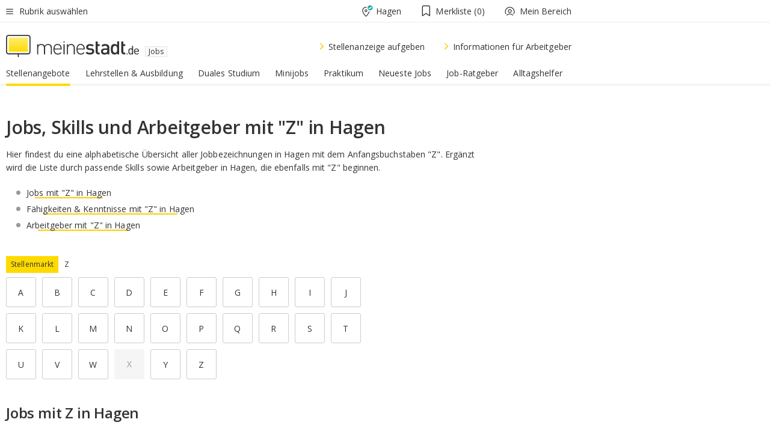

--- FILE ---
content_type: text/html;charset=UTF-8
request_url: https://jobs.meinestadt.de/hagen-westfalen/az/0-79101
body_size: 70886
content:

    <!DOCTYPE html><!--[if lte IE 9]> <html class="no-js lt-ie10"> <![endif]--><!--[if gt IE 9]><!--><html id="ms-main-page" class="no-js" lang="de"><!--<![endif]--><head><meta http-equiv="Content-Type" content="text/html; charset=UTF-8" /><meta name="viewport" content="width=device-width" /><meta http-equiv="x-ua-compatible" content="ie=edge" /><title>Jobs, Skills und Arbeitgeber mit &quot;Z&quot; in Hagen | Übersicht Jobs meinestadt.de</title><meta name="description" content="Hier findest du eine alphabetische &Uuml;bersicht aller Jobbezeichnungen in Hagen mit dem Anfangsbuchstaben &amp;quot;Z&amp;quot;. - &Uuml;bersicht Jobs von A-Z" /><link rel="canonical" href="https://jobs.meinestadt.de/hagen-westfalen/az/0-79101" /><meta name="referrer" content="unsafe-url"><link rel="preload" href="https://static.meinestadt.de/site/meinestadt/resourceCached/3.238.0/htdocs/css/desktoponly.css" as="style"><link rel="dns-prefetch" href="https://static.meinestadt.de"><link rel="dns-prefetch" href="https://image-resize.meinestadt.de"><link rel="preconnect" href="https://static.meinestadt.de"><link rel="preconnect" href="https://image-resize.meinestadt.de"><link rel="mask-icon" href="/images/favicons/ms-safari-pin-icon.svg" color="#333333"><link rel="apple-touch-icon" sizes="152x152" href="/images/favicons/icon_meinestadt_de-152x152px.png"><link rel="apple-touch-icon" sizes="167x167" href="/images/favicons/icon_meinestadt_de-167x167px.png"><link rel="apple-touch-icon" sizes="180x180" href="/images/favicons/icon_meinestadt_de-180x180px.png"><link rel="icon" type="image/png" sizes="32x32" href="/images/favicons/icon_meinestadt_de-32x32px.png"><script type="application/ld+json">{
    "@context" : "http://schema.org",
    "type" : "WebPage",
    "url" : "https://www.meinestadt.de/",
    "@type" : "Organization",
    "name": "meinestadt.de GmbH",
    "logo" : {
        "@type" : "ImageObject",
        "url" : "https://img.meinestadt.de/portal/common/ms_logo_500w.png",
        "width" : 500,
        "height" : 84
    },
    "sameAs" : [
        "https://www.facebook.com/meinestadt.de",
        "https://www.xing.com/company/meinestadt-de",
        "https://www.linkedin.com/company/meinestadtde",
        "https://de.wikipedia.org/wiki/Meinestadt.de",
        "https://www.youtube.com/user/meinestadtde",
        "https://www.instagram.com/meinestadt.de/",
        "https://twitter.com/meinestadt_de"
    ]
}</script><link rel="manifest" href="/manifest.json"><meta name="application-name" content="meinestadt.de"><meta name="theme-color" content="#333333"><meta name="mobile-web-app-capable" content="yes"><meta name="format-detection" content="telephone=no"><meta name="format-detection" content="address=no"><meta name="apple-mobile-web-app-title" content="meinestadt.de"><meta name="apple-mobile-web-app-capable" content="yes"><meta name="apple-mobile-web-app-status-bar-style" content="black"><meta name="msapplication-TileColor" content=" #333333"><meta name="/images/favicons/icon_meinestadt_de-70x70px" content="images/smalltile.png"><meta name="/images/favicons/icon_meinestadt_de-150x150px" content="images/mediumtile.png"><meta name="/images/favicons/icon_meinestadt_de-310x310px" content="images/largetile.png"><meta property="og:title" content="Jobs, Skills und Arbeitgeber mit &amp;quot;Z&amp;quot; in Hagen | &Uuml;bersicht Jobs meinestadt.de" /><meta property="twitter:title" content="Jobs, Skills und Arbeitgeber mit &amp;quot;Z&amp;quot; in Hagen | &Uuml;bersicht Jobs meinestadt.de" /><meta property="og:description" content="Hier findest du eine alphabetische &amp;Uuml;bersicht aller Jobbezeichnungen in Hagen mit dem Anfangsbuchstaben &amp;amp;quot;Z&amp;amp;quot;. - &amp;Uuml;bersicht Jobs von A-Z" /><meta property="og:image" content="https://static.meinestadt.de/site/meinestadt/resourceCached/3.238.0/htdocs/img/immo/og_fallbackimage.jpg" /><meta property="twitter:image:src" content="https://static.meinestadt.de/site/meinestadt/resourceCached/3.238.0/htdocs/img/immo/og_fallbackimage.jpg" /><meta property="og:url" content="https://jobs.meinestadt.de/hagen-westfalen/az/0-79101" /><meta property="og:image:width" content="1200"><meta property="og:image:height" content="630"><meta property="og:site_name" content="meinestadt.de" /><meta property="og:locale" content="de_DE"><meta property="og:type" content="website"><meta property="twitter:site" content="@meinestadt.de" /><meta property="twitter:site:id" content="18801608" /><meta property="twitter:card" content="summary_large_image" /><meta property="fb:app_id" content="1142750435829968"><meta property="fb:pages" content="64154755476"><script>
    document.addEventListener('DOMContentLoaded', function() {
        var res = document.querySelectorAll('[rel="main"]');
        var removeLoadingClass = function () {
            document.body.classList.remove('loading');
        };
        for (var i = 0; i < res.length; i++) {
            res[i].onload = removeLoadingClass;
            res[i].rel = 'stylesheet';
        }
    });
</script><link href="https://cluster-services.meinestadt.de/iconfont/latest/ms-icons.css" rel="stylesheet"><link href="https://cluster-services.meinestadt.de/iconfont/legacy/legacy-icons.css" rel="stylesheet"><link rel="preconnect" href="https://cluster-services.meinestadt.de"><link href="https://cluster-services.meinestadt.de/fonts/v1/open-sans/fonts.css" rel="stylesheet"><style>
            a,abbr,acronym,address,applet,article,aside,audio,b,big,blockquote,body,canvas,caption,center,cite,code,dd,del,details,dfn,div,dl,dt,em,embed,fieldset,figcaption,figure,footer,form,h1,h2,h3,h4,h5,h6,header,hgroup,html,i,iframe,img,ins,kbd,label,legend,li,mark,menu,nav,object,ol,output,p,pre,q,ruby,s,samp,section,small,span,strike,strong,sub,summary,sup,table,tbody,td,tfoot,th,thead,time,tr,tt,u,ul,var,video{border:0;font:inherit;font-size:100%;margin:0;padding:0;vertical-align:initial}html{line-height:1}ol,ul{list-style:none}table{border-collapse:collapse;border-spacing:0}caption,td,th{font-weight:400;text-align:left;vertical-align:middle}blockquote{quotes:none}blockquote:after,blockquote:before{content:"";content:none}a img{border:none}input{-webkit-appearance:none;border-radius:0}article,aside,details,figcaption,figure,footer,header,hgroup,main,menu,nav,section,summary{display:block}a{color:#333;text-decoration:none}a:focus,a:hover{color:#feba2e}button{border-radius:0}.ms-bold,strong{font-weight:600}.ms-italic{font-style:italic}.ms-underline{text-decoration:underline}html{-webkit-text-size-adjust:100%}html.-noScroll{overflow:hidden;position:fixed}body{background-color:#fff;color:#333;display:flex;flex-direction:column;font-family:Open Sans,Roboto,-apple-system,sans-serif;font-size:14px;letter-spacing:.1px;min-height:100vh;position:relative}@media (-ms-high-contrast:none){body{height:1px}}body#ms_jobadvert{background-color:initial}body.-noScroll{overflow:hidden}@media (min-width:1280px){body.-noScroll{padding-right:15px}}picture{display:block;position:relative}button:disabled,input[type=button]:disabled,input[type=submit]:disabled{cursor:not-allowed}button,input,select,textarea{appearance:none;border:none;color:#333;font-size:14px;letter-spacing:.1px;line-height:22px;margin:0;padding:0}button,input,select,textarea{font-family:Open Sans,Roboto,-apple-system,sans-serif}select::-ms-expand{display:none}button{background-color:initial}input[type=number]{-moz-appearance:textfield}input[type=number]::-webkit-inner-spin-button,input[type=number]::-webkit-outer-spin-button{-webkit-appearance:none;margin:0}p{line-height:20px}.ms-hidden{display:none!important}.ms-maincontent{background-color:#fff;padding:30px 10px 10px;width:calc(100% - 20px)}.ms-maincontent.hasSearchbox{padding-top:10px}.ms-maincontent.ms-maincontent-noTopSpacing{padding-top:0}.ms-maincontent.ms-maincontent-section:not(:empty){margin-bottom:20px}.ms-clear{clear:both;margin:0!important}.ms-clear-both-space-10{clear:both;height:10px}.ms-clear-both-space-15{clear:both;height:15px}.ms-clear-both-space-20{clear:both;height:20px}.ms-clear-both-space-30{clear:both;height:30px}.ms-float-left{float:left}.ms-float-right{float:right}#ms-page{flex-grow:1;position:relative}#ms-content{background-color:#fff;margin-top:10px;position:relative}@media screen and (max-width:1023px){#ms-content{width:800px}}@media screen and (min-width:1024px) and (max-width:1279px){#ms-content{width:800px}}@media screen and (min-width:1280px) and (max-width:1599px){#ms-content{margin-left:auto;margin-right:320px;width:960px}}@media screen and (min-width:1600px){#ms-content{margin-left:auto;margin-right:auto;width:960px}}#ms_jobadvert #ms-content{width:auto}.ms-wrapper-morelink a{display:block;padding-bottom:30px;padding-top:10px;text-align:center}.ms-body-no-scroll{overflow:hidden;position:fixed}b{font-weight:600}*{-webkit-tap-highlight-color:rgba(0,0,0,0);-moz-tap-highlight-color:#0000}:focus,:hover{outline:none}input:-webkit-autofill,input:-webkit-autofill:active,input:-webkit-autofill:focus,input:-webkit-autofill:hover{-webkit-transition:color 9999s ease-out,background-color 9999s ease-out;-webkit-transition-delay:9999s}.cms-center{font-size:14px;letter-spacing:.1px;line-height:22px;text-align:center}.cms-center,.ms-structure-row{display:block}.ms-structure-row .ms-structure-col1{margin:0 20px 0 0;width:300px}.ms-structure-content,.ms-structure-row .ms-structure-col1{display:inline-block;vertical-align:top}.ms-structure-content:first-child{margin:0 20px 0 0}.ms-structure-bar{display:inline-block;vertical-align:top;width:300px}.ms-structure-bar:first-child{margin:0 20px 0 0}.ms-structure-bar .ms-structure-col1{display:block}.ms-structure-duo{overflow:hidden}.ms-structure-duo>.ms-structure-col1{display:inline-block;vertical-align:top}.ms-structure-content>.ms-structure-col1{margin:0;width:620px}.ms-structure-content>.ms-structure-col1:first-child{display:block}@media screen and (max-width:1279px){.ms-structure-row>.ms-structure-col1{width:460px}.ms-structure-row>.ms-structure-col1:nth-child(2n+0){margin:0;width:300px}.ms-structure-row .ms-structure-content>.ms-structure-col1,.ms-structure-row .ms-structure-duo>.ms-structure-col1{margin:0;width:460px}.ms-structure-row .ms-structure-duo .ms-structure-col1{width:220px}.ms-structure-row .ms-structure-duo .ms-structure-col1:first-child{margin-right:20px}.ms-structure-content,.ms-structure-duo{width:460px}.ms-structure-column .ms-structure-bar,.ms-structure-column .ms-structure-content{margin:0;overflow:hidden;width:780px}.ms-structure-column .ms-structure-bar .ms-structure-col1,.ms-structure-column .ms-structure-content .ms-structure-col1{margin:0 20px 0 0}.ms-structure-column .ms-structure-bar .ms-structure-col1:nth-child(2n+0),.ms-structure-column .ms-structure-content .ms-structure-col1:nth-child(2n+0){margin:0;width:300px}.ms-structure-column .ms-structure-bar .ms-structure-col1{width:460px}}@media screen and (min-width:1280px){.ms-structure-row .ms-structure-content>.ms-structure-col1:nth-child(2n+0),.ms-structure-row .ms-structure-duo>.ms-structure-col1:nth-child(2n+0),.ms-structure-row>.ms-structure-col1:nth-child(3n+0){margin:0}.ms-structure-column .ms-structure-content .ms-structure-col1{margin:0 20px 0 0;width:300px}.ms-structure-content,.ms-structure-duo{width:620px}}#ms-page div.ms-structure-bar:empty,#ms-page div.ms-structure-col1:empty,#ms-page div.ms-structure-column:empty,#ms-page div.ms-structure-content:empty,#ms-page div.ms-structure-duo:empty,#ms-page div.ms-structure-row:empty{display:none}.ms-structure-flex{display:flex;width:100%}.ms-structure-flex__item{flex:1}.ms-structure-flex__item+.ms-structure-flex__item{margin-left:20px}        </style><link rel="main" type="text/css" href="https://static.meinestadt.de/site/meinestadt/resourceCached/3.238.0/htdocs/css/desktoponly.css" /><style>
        .t-header{border-bottom:4px solid #f5f5f5;display:flex;flex-direction:column;font-size:14px;letter-spacing:.1px;margin-bottom:10px;position:relative;width:100%}@media screen and (min-width:768px) and (max-width:1279px){.t-header{min-width:800px}}@media screen and (min-width:1600px){.t-header{align-items:center}}@media screen and (min-width:1280px) and (max-width:1599px){.t-header{align-items:flex-end}}.t-header:before{background-color:#f5f5f5;content:"";display:block;height:2px;left:0;position:absolute;top:36px;width:100%;z-index:-1}.t-header__highlight{align-items:center;background-color:#ffe757;display:flex;font-size:14px;height:30px;height:33px;justify-content:center;letter-spacing:.1px;line-height:22px}.t-header__content{box-sizing:border-box;display:grid}@media (-ms-high-contrast:none){.t-header__content{z-index:12}}@media (min-width:1280px){.t-header__content{width:960px}}.t-header__content{grid-template-areas:"headerNavigationToggle headerMetaLinks" "expandableRelocation   expandableRelocation" "headerLogo             headerCtaBar" "headerNavigationBar    headerNavigationBar";grid-template-columns:1fr 1fr;padding-left:10px;padding-right:10px;width:800px}@media screen and (max-width:1023px){.t-header__content{width:800px}}@media screen and (min-width:1024px) and (max-width:1279px){.t-header__content{width:800px}}@media screen and (min-width:1280px) and (max-width:1599px){.t-header__content{margin-left:auto;margin-right:320px;width:960px}}@media screen and (min-width:1600px){.t-header__content{margin-left:auto;margin-right:auto;width:960px}}.t-header__slideNavigation.t-slideNavigation{min-width:320px;width:320px;z-index:7000000}.t-header.-noBorderTop:before{content:none}.t-header.-noBorderBottom{border-bottom:0;margin-bottom:0}@media screen and (-ms-high-contrast:none) and (min-width:1280px) and (max-width:1599px){.t-header__content{margin-right:300px;padding-right:30px}}
.o-headerDesktopSkeleton{animation:header-2-0 3s infinite;background-color:#fff;background-image:linear-gradient(90deg,#fff0,#fffc 50%,#fff0),linear-gradient(#f5f5f5 38px,#0000 0),linear-gradient(#f5f5f5 99px,#0000 0);background-position:-150% 0,10px 10px,10px 53px;background-repeat:no-repeat;background-size:150px 100%,100% 38px,100% 99px;margin-left:auto;margin-right:auto;margin-top:-10px;min-height:163px;width:100%}@keyframes header-2-0{to{background-position:350% 0,10px 10px,10px 53px}}
.t-headerNavigationToggle{align-items:center;display:flex;grid-area:headerNavigationToggle;max-height:38px}.t-headerNavigationToggle__button{align-items:center;cursor:pointer;display:flex;padding-right:15px;position:relative}.t-headerNavigationToggle__svg{height:auto;width:12px}.t-headerNavigationToggle__text{display:flex;font-size:14px;letter-spacing:.1px;line-height:22px;padding-left:10px}
.t-headerMetaLinks{display:flex;grid-area:headerMetaLinks;height:38px;justify-content:flex-end}.t-headerMetaLinks__items{align-items:center;display:flex;justify-content:flex-end;width:100%}.t-headerMetaLinks__item{display:flex;list-style:none;padding-left:10px;position:relative}.t-headerMetaLinks__item:first-child{padding-right:10px}.t-headerMetaLinks__item:last-child{padding-left:10px}.t-headerMetaLinks__item:only-child{padding-left:0;padding-right:0}.t-headerMetaLinks__item:only-child:after{display:none}
.t-headerLocationToggle{align-items:center;cursor:pointer;display:flex;grid-area:headerLocationToggle;justify-content:flex-end;position:relative}.t-headerLocationToggle.-active:before{border-color:#0000 #0000 #f5f5f5;border-style:solid;border-width:0 10px 10px;content:"";height:0;left:1px;position:absolute;top:36px;width:0}.t-headerLocationToggle__iconSvg{font-size:14px;letter-spacing:.1px;line-height:22px}.t-headerLocationToggle__locationText{padding-left:5px;-webkit-user-select:none;user-select:none}
.cms-header-bookmarks{align-items:center;cursor:pointer;display:flex;padding:0 20px;-webkit-user-select:none;user-select:none}.cms-header-bookmarks__iconWrapper{align-self:center;display:flex;flex-shrink:0;position:relative}.cms-header-bookmarks__iconWrapper.-hasDot:before{background-color:#ff5151;border:2px solid #fff;border-radius:50%;box-sizing:border-box;content:"";display:block;height:12px;position:absolute;right:0;top:-2px;width:12px}.cms-header-bookmarks__icon{font-size:22px}.cms-header-bookmarks__text{margin-left:5px}
.cms-hmls{align-items:center;cursor:pointer;display:flex;justify-content:center;padding-left:0;padding-right:0;position:relative;-webkit-user-select:none;user-select:none}.cms-hmls__loggedIn,.cms-hmls__loggedOut{height:23px;margin-right:5px;width:23px}.cms-hmls__loggedIn{display:none}.cms-hmls__dropdown{background-color:#fff;border:1px solid #e5e5e5;border-radius:3px;box-shadow:0 6px 14px 0 #3333331a;left:-10px;position:absolute;top:calc(100% + 2px);z-index:35}.cms-hmls__dropdown:after{background-color:#fff;border-color:#e5e5e5 #0000 #0000 #e5e5e5;border-style:solid;border-top-left-radius:3px;border-width:1px;bottom:100%;box-sizing:border-box;content:"";display:block;height:10.6066017178px;left:13px;position:absolute;transform:rotate(45deg);transform-origin:left bottom;width:10.6066017178px}.cms-hmls__link{align-items:center;border-radius:3px;cursor:pointer;display:flex;margin:5px;padding:5px 15px 5px 5px;position:relative;-webkit-user-select:none;user-select:none;white-space:nowrap;z-index:5}.cms-hmls__link:hover{background-color:#f5f5f5;color:#333}.cms-hmls__link:hover .cms-hmls__linkIcon{background-color:#fff}.cms-hmls__divider{background-color:#e5e5e5;display:block;height:1px;width:100%}.cms-hmls__label{font-size:14px;letter-spacing:.1px;line-height:22px}.cms-hmls__linkIcon{background-color:#f5f5f5;border:1px solid #e5e5e5;border-radius:3px;height:25px;margin-right:10px;width:25px}.cms-hmls.-loggedIn .cms-hmls__loggedIn{display:block}.cms-hmls.-hidden .cms-hmls__dropdown,.cms-hmls.-loggedIn .cms-hmls__loggedOut{display:none}
.o-expandableRelocation{border-radius:3px;grid-area:expandableRelocation;grid-template-areas:"text  . form";grid-template-columns:310px 1fr 470px;padding:5px 0}@media screen and (min-width:768px) and (max-width:1279px){.o-expandableRelocation{grid-template-areas:"text  . form";grid-template-columns:310px 1fr 430px}}.o-expandableRelocation__form{grid-gap:10px;display:grid;grid-area:form;-ms-grid-column:3;-ms-grid-row:1;grid-template-areas:"input button";grid-template-columns:300px 160px}@media screen and (min-width:768px) and (max-width:1279px){.o-expandableRelocation__form{grid-template-areas:"input button";grid-template-columns:280px 140px}}.o-expandableRelocation__input{grid-area:input;-ms-grid-column:1;-ms-grid-row:1;margin-top:0}.o-expandableRelocation__submitButton{grid-area:button;-ms-grid-column:3;-ms-grid-row:1;height:50px}@media screen and (min-width:768px) and (max-width:1279px){.o-expandableRelocation__input{-ms-grid-column:1;-ms-grid-row:1}.o-expandableRelocation__submitButton{-ms-grid-column:3;-ms-grid-row:1}}.o-expandableRelocation__headingText{display:flex;flex-direction:column;font-size:14px;grid-area:text;-ms-grid-column:1;-ms-grid-row:1;justify-content:center;letter-spacing:.1px;line-height:22px;-webkit-user-select:none;user-select:none;white-space:nowrap}@media screen and (min-width:768px) and (max-width:1279px){.o-expandableRelocation__form{-ms-grid-column:3;-ms-grid-row:1}.o-expandableRelocation__headingText{-ms-grid-column:1;-ms-grid-row:1}}
.o-expandable{align-items:center;background-color:#f5f5f5;display:none}.o-expandable.-active{display:grid}.o-expandable__background{background-color:#f5f5f5;content:"";display:block;height:61px;left:0;position:absolute;top:38px;width:100%;z-index:-1}
.m-soloInputfield__input.-truncate{overflow:hidden;text-overflow:ellipsis;white-space:nowrap}.m-soloInputfield{background-color:#fff;border:1px solid #ccc;border-radius:3px;box-sizing:border-box;flex-grow:1;height:50px;margin-top:7px;padding-left:15px;padding-right:15px;position:relative}.m-soloInputfield__border:after,.m-soloInputfield__border:before{background-color:initial;border-radius:0 0 3px 3px;bottom:-1px;box-sizing:border-box;content:"";display:block;height:3px;left:-1px;position:absolute;right:-1px;transition-duration:.3s;transition-timing-function:cubic-bezier(.4,0,.2,1)}.m-soloInputfield__border:after{transform:scaleX(0);transform-origin:center;transition-property:transform,background-color}.m-soloInputfield__input,.m-soloInputfield__label{font-size:14px;letter-spacing:.1px;line-height:22px}.m-soloInputfield__svg{bottom:10px;font-size:20px;left:5px;position:absolute;transform:scale(0);transform-origin:center;transition-duration:.3s;transition-property:transform;transition-timing-function:cubic-bezier(.4,0,.2,1)}.m-soloInputfield__resetButton{cursor:pointer;display:none;height:44px;max-height:44px;max-width:44px;min-height:44px;min-width:44px;position:absolute;right:1px;top:0;width:44px}.m-soloInputfield__resetButton:after,.m-soloInputfield__resetButton:before{background-color:#333;border:1px solid #333;box-sizing:border-box;content:"";height:0;left:14px;position:absolute;top:21px;width:16px}.m-soloInputfield__resetButton:before{transform:rotate(45deg)}.m-soloInputfield__resetButton:after{transform:rotate(-45deg)}.m-soloInputfield__label{background-color:#fff;color:#999;left:10px;padding-left:5px;padding-right:5px;pointer-events:none;position:absolute;top:14px;transform-origin:left;transition-duration:.3s;transition-property:transform;transition-timing-function:cubic-bezier(.4,0,.2,1);-webkit-user-select:none;user-select:none}.m-soloInputfield__input{-moz-appearance:textfield;background-color:initial;box-sizing:border-box;height:100%;width:100%}.m-soloInputfield__input::-ms-clear{display:none}.m-soloInputfield__input.-cta{cursor:pointer}.m-soloInputfield__autocomplete{left:0;position:absolute;top:100%;width:100%;z-index:5000000}.m-soloInputfield.-focus .m-soloInputfield__input~.m-soloInputfield__border:after,.m-soloInputfield__input:focus~.m-soloInputfield__border:after{background-color:#ffda00;transform:scaleX(1)}.m-soloInputfield.-focus .m-soloInputfield__input~.m-soloInputfield__label,.m-soloInputfield__input:focus~.m-soloInputfield__label,.m-soloInputfield__input:not([value=""])~.m-soloInputfield__label,.m-soloInputfield__input[readonly]~.m-soloInputfield__label{transform:scale(.8571428571) translateY(-29.7142857143px)}.m-soloInputfield.-focus .m-soloInputfield__input~.m-soloInputfield__svg,.m-soloInputfield__input:focus~.m-soloInputfield__svg,.m-soloInputfield__input:not([value=""])~.m-soloInputfield__svg,.m-soloInputfield__input[readonly]~.m-soloInputfield__svg{transform:scale(1)}.m-soloInputfield__input:not(-ms-input-placeholder)~.m-soloInputfield__resetButton,.m-soloInputfield__input:not(placeholder-shown)~.m-soloInputfield__resetButton{display:block}.m-soloInputfield__input:placeholder-shown~.m-soloInputfield__resetButton{display:none}.m-soloInputfield.-hover .m-soloInputfield__border:before,.m-soloInputfield:hover .m-soloInputfield__border:before{background-color:#ccc}.m-soloInputfield.-borderColorDefaultWhite{border:1px solid #fff}.m-soloInputfield.-hasSvg .m-soloInputfield-focus .m-soloInputfield__input,.m-soloInputfield.-hasSvg .m-soloInputfield__input:focus,.m-soloInputfield.-hasSvg .m-soloInputfield__input:not([value=""]),.m-soloInputfield.-hasSvg .m-soloInputfield__input[readonly]{padding-left:20px}.m-soloInputfield.-hasSvg .m-soloInputfield-focus .m-soloInputfield__input~.m-soloInputfield__svg,.m-soloInputfield.-hasSvg .m-soloInputfield__input:focus~.m-soloInputfield__svg,.m-soloInputfield.-hasSvg .m-soloInputfield__input:not([value=""])~.m-soloInputfield__svg,.m-soloInputfield.-hasSvg .m-soloInputfield__input[readonly]~.m-soloInputfield__svg{transform:scale(1)}.m-soloInputfield.-noMarginTop{margin-top:0}.m-soloInputfield.-focus .m-soloInputfield.-noFloatingLabel__input~.m-soloInputfield__label,.m-soloInputfield.-noFloatingLabel .m-soloInputfield__input:focus~.m-soloInputfield__label,.m-soloInputfield.-noFloatingLabel .m-soloInputfield__input:not([value=""])~.m-soloInputfield__label,.m-soloInputfield.-noFloatingLabel .m-soloInputfield__input[readonly]~.m-soloInputfield__label{display:none}
.m-autocomplete{-webkit-overflow-scrolling:touch;background:#fff;border-bottom-left-radius:3px;border-bottom-right-radius:3px;box-shadow:0 4px 12px 1px #3333;width:100%;z-index:5001000}.m-autocomplete,.m-autocomplete__group,.m-autocomplete__suggestion{box-sizing:border-box}.m-autocomplete__suggestion{cursor:pointer;padding:10px 20px}.m-autocomplete__suggestion.-selected,.m-autocomplete__suggestion:hover{background-color:#f5f5f5}.m-autocomplete__suggestion.-padding15{padding-bottom:15px;padding-top:15px}.m-autocomplete__suggestion.-indented{padding-left:40px}.m-autocomplete__caption,.m-autocomplete__title{font-size:12px;letter-spacing:normal;line-height:20px}.m-autocomplete__title{color:#999;margin-left:20px;margin-right:20px;padding-bottom:15px;padding-top:15px}.m-autocomplete__suggestion+.m-autocomplete__title{border-top:1px solid #ccc}
.a-button.-secondary .a-button__label{overflow:hidden;text-overflow:ellipsis;white-space:nowrap}.a-button{fill:#333;align-items:center;border:none;border-radius:3px;box-sizing:border-box;color:#333;cursor:pointer;display:flex;flex-shrink:0;font-size:14px;height:50px;justify-content:center;letter-spacing:.1px;line-height:22px;margin:0;min-height:50px;overflow:hidden;padding:0 20px;position:relative;text-decoration:none;transition-duration:.3s;transition-property:color,background-color,opacity;transition-timing-function:cubic-bezier(.4,0,.2,1);-webkit-user-select:none;user-select:none;width:auto}.a-button:active{transform:translateY(2px)}.a-button+.a-button{margin-left:10px}.a-button+.a-button.-marginRight{margin-right:10px}.a-button__label{display:block;pointer-events:none}.a-button__label.-inactive{text-align:left}.a-button__label.-firstLabel{padding-right:5px}.a-button__counter{font-weight:600;margin-right:10px}.a-button__loader{border:3px solid #333;border-radius:50%;box-sizing:border-box;height:22px;min-height:22px;min-width:22px;position:relative;width:22px}.a-button__loader:after,.a-button__loader:before{animation-duration:1.5s;animation-iteration-count:infinite;animation-name:loadingSpinner;animation-timing-function:ease;border:5px solid #0000;border-radius:50%;bottom:-4px;box-sizing:border-box;content:"";left:-4px;position:absolute;right:-4px;top:-4px;transform-origin:center;z-index:0}.a-button__loader:before{animation-delay:.3s;border-right-color:#fced96;border-top-color:#fced96;transform:rotate(45deg)}.a-button__loader:after{border-bottom-color:#fced96;border-left-color:#fced96}@keyframes loadingSpinner{0%{transform:rotate(45deg)}to{transform:rotate(405deg)}}.a-button__loader{display:none;left:50%;position:absolute;top:50%;transform:translate(-50%,-50%)}.a-button__svg{height:14px;margin-right:10px;pointer-events:none;width:14px}.a-button__filterCount{background-color:#e5e5e5;border:1px solid #ccc;border-radius:3px;display:none;font-weight:600;margin-left:5px;padding-left:10px;padding-right:10px}.a-button.-primary{background-color:#ffda00;max-width:620px}@media (min-width:1280px){.a-button.-primary{min-width:160px}}.a-button.-primary:active,.a-button.-primary:hover,.a-button.-primary:not(.-noFocus):focus{fill:#333;background-color:#feba2e;color:#333;text-decoration:none}.a-button.-primary:disabled{fill:#999;background-color:#fced96;color:#999}.a-button.-secondary{background-color:#f5f5f5;border:1px solid #ccc}.a-button.-secondary:active,.a-button.-secondary:hover,.a-button.-secondary:not(.-noFocus):focus{fill:#333;background-color:#ccc;color:#333;text-decoration:none}.a-button.-secondary:disabled{fill:#999;background-color:#f5f5f5;border:1px solid #f5f5f5;color:#999}.a-button.-secondary-ghost{background-color:initial;border:1px solid #fff;color:#fff}.a-button.-secondary-ghost:active,.a-button.-secondary-ghost:hover,.a-button.-secondary-ghost:not(.-noFocus):focus{background-color:#fff;color:#333;text-decoration:none}.a-button.-secondary-ghost:active .a-button__svg,.a-button.-secondary-ghost:hover .a-button__svg,.a-button.-secondary-ghost:not(.-noFocus):focus .a-button__svg{fill:#333}.a-button.-secondary-ghost:disabled{background-color:#fff;color:#999;text-decoration:none}.a-button.-secondary-ghost:disabled .a-button__svg{fill:#999}.a-button.-secondary-ghost .a-button__svg{fill:#fff}.a-button.-invertedColor{background-color:#feba2e}.a-button.-invertedColor:active,.a-button.-invertedColor:hover,.a-button.-invertedColor:not(.-noFocus):focus{background-color:#ffda00}.a-button.-standalone{flex-shrink:1}.a-button.-standalone .a-button.-primary{height:auto;padding-bottom:10px;padding-top:10px}.a-button.-standalone .a-button__label{font-size:14px;letter-spacing:.1px;line-height:22px;text-align:center}.a-button.-standalone+.a-button.-standalone{margin-left:10px;margin-right:0}.a-button.-standalone.-primary+.a-button.-standalone.-secondary{margin-left:0;margin-right:10px;order:-1}.a-button.-full{flex-basis:100%;width:100%}.a-button.-primaryInactive,.a-button.-secondaryInactive{fill:#999;color:#999;cursor:no-drop;pointer-events:none}.a-button.-primaryInactive{background-color:#fced96}.a-button.-secondaryInactive{background-color:#e5e5e5}.a-button.-loading{align-items:center;background-color:#fced96;cursor:no-drop;justify-content:center;pointer-events:none}.a-button.-loading .a-button__loader{display:block}.a-button.-loading .a-button__label{opacity:0}.a-button.-loading .a-button__svg{display:none}.a-button.-bigIcon .a-button__svg{height:22px;width:22px}.a-button.-columned{margin-top:30px}.a-button.-columned+.a-button.-columned{margin-left:0}.a-button.-noMargin{margin-left:0;margin-top:0}.a-button.-right{float:right;width:auto}.a-button.-white{color:#fff}.a-button.-hidden{display:none}.a-button.-noBorderRadius{border-radius:0}.a-button.-auto{width:auto}.a-button.-bold{font-weight:600}.a-button.-notClickable{pointer-events:none}.a-button.-small{height:30px;max-height:30px;min-height:30px;padding-left:10px;padding-right:10px}.a-button.-grayLoader{background-color:#f5f5f5}.a-button.-grayLoader .a-button__loader:before{border-right-color:#f5f5f5;border-top-color:#f5f5f5}.a-button.-grayLoader .a-button__loader:after{border-bottom-color:#f5f5f5;border-left-color:#f5f5f5}.a-button.-isFilter .a-button__label{display:flex}.a-button.-isFilter .a-button__filterCount.-hasFilter{display:inline-block}@media (-ms-high-contrast:none){.a-button.-secondary .a-button__label{overflow:visible}}
.t-headerLogo__extraText--truncated{overflow:hidden;text-overflow:ellipsis;white-space:nowrap}.t-headerLogo{box-sizing:border-box;display:flex;grid-area:headerLogo}.t-headerLogo__slogan{align-items:center;box-sizing:border-box;display:flex;height:37px;margin:20px 0;position:relative}.t-headerLogo__slogan:active,.t-headerLogo__slogan:focus,.t-headerLogo__slogan:hover{color:#333}.t-headerLogo__svg{height:100%;min-width:221px;padding-right:10px}.t-headerLogo__channelButton{align-self:center;background-color:#f5f5f580;border:1px solid #e5e5e5;border-radius:1px;font-size:12px;margin-top:auto;padding:2px 5px;-webkit-user-select:none;user-select:none}.t-headerLogo__extraText{color:#333;font-size:12px;letter-spacing:normal;line-height:20px;margin-left:47px;margin-top:5px}.t-headerLogo__extraText--truncated{width:170px}.t-headerLogo .ms_debug_version_info{font-size:10px;left:50px;position:absolute;top:0}@media (min-width:1280px){.t-headerLogo .ms_debug_version_info{left:50px!important;top:0}}
.t-headerCtaBar{align-items:center;display:flex;grid-area:headerCtaBar;height:50px;justify-content:flex-end;margin-top:15px}.t-headerCtaBar__items{align-items:flex-end;display:flex;flex-direction:row;justify-content:flex-end;width:100%}.t-headerCtaBar__item{display:flex;list-style:none;padding-left:10px;position:relative}.t-headerCtaBar__item:first-child{padding-right:15px}.t-headerCtaBar__item:last-child{padding-left:15px}.t-headerCtaBar__item:only-child{padding-left:0;padding-right:0}.t-headerCtaBar__item:only-child:before{display:none}.t-headerCtaBar .t-headerCtaBar__button{height:50px;padding:0 30px}
.m-textLink.-list:not(.-listMultiLine) .m-textLink__link,.m-textLink__facet,.m-textLink__linktext.-truncated{overflow:hidden;text-overflow:ellipsis;white-space:nowrap}.m-textLink.-listMultiLine .m-textLink__link{overflow:hidden;word-break:break-all}@supports (word-break:break-word){.m-textLink.-listMultiLine .m-textLink__link{word-break:break-word}}@supports (hyphens:auto){.m-textLink.-listMultiLine .m-textLink__link{hyphens:auto;word-break:normal}}.m-textLink{align-items:baseline;color:inherit;cursor:pointer;display:flex;font-size:inherit;font-weight:inherit;line-height:inherit;text-decoration:none!important}.m-textLink .m-textLink__linktext{background-image:linear-gradient(#fc0,#fc0);background-position:50% 100%;background-repeat:no-repeat;background-size:0 2px;transition:background-size .2s ease-in}.m-textLink.styleguide-active .m-textLink__linktext,.m-textLink:focus .m-textLink__linktext,.m-textLink:hover .m-textLink__linktext{background-size:100% 2px}.m-textLink:active .m-textLink__linktext{background-image:linear-gradient(#333,#333);background-size:100% 2px}.m-textLink__link{color:#333}.m-textLink__linktext.-truncated{display:inherit;max-width:580px}.m-textLink__facet{color:#999}.m-textLink__facet.-truncated{max-width:580px}.m-textLink__svg{color:#fc0;display:inline-block;height:12px;margin-right:5px;max-height:12px;max-width:12px;min-height:12px;min-width:12px;width:12px}.m-textLink__svg.-bigIcon{height:24px;margin-right:10px}.m-textLink:active .m-textLink__link:before{background-color:#333;transform:scaleX(1)}.m-textLink.-dustygray .m-textLink__link{color:#999}.m-textLink.-fake-link .m-textLink__link:before{display:none}.m-textLink.-list{color:#333;display:flex;font-size:14px;letter-spacing:.1px;line-height:22px}.m-textLink.-list+.m-textLink.-list{margin-top:10px}.m-textLink.-inflated:after{bottom:0;content:"";display:block;left:0;position:absolute;right:0;top:0;z-index:10}.m-textLink.-facetted .m-textLink__linktext{margin-right:5px}.m-textLink.-copylink{display:inline-block}.m-textLink.-copylink .m-textLink__linktext{background-image:linear-gradient(#fc0,#fc0);background-position:50% 100%;background-repeat:no-repeat;background-size:80% 2px;transition:background-size .2s ease-in}.m-textLink.-copylink.styleguide-active .m-textLink__linktext,.m-textLink.-copylink:focus .m-textLink__linktext,.m-textLink.-copylink:hover .m-textLink__linktext{background-size:100% 2px}.m-textLink.-copylink:active .m-textLink__linktext{background-image:linear-gradient(#333,#333);background-size:100% 2px}.m-textLink.-suggestionLink .m-textLink__linktext{background-image:linear-gradient(#fc0,#fc0);background-position:50% 100%;background-repeat:no-repeat;background-size:80% 2px;transition:background-size .2s ease-in}.m-textLink.-suggestionLink.styleguide-active .m-textLink__linktext,.m-textLink.-suggestionLink:focus .m-textLink__linktext,.m-textLink.-suggestionLink:hover .m-textLink__linktext{background-size:100% 2px}.m-textLink.-suggestionLink:active .m-textLink__linktext{background-image:linear-gradient(#333,#333);background-size:100% 2px}.m-textLink.-anchorLink{background-image:linear-gradient(#fc0,#fc0);background-position:50% 100%;background-repeat:no-repeat;background-size:0 2px;display:inline;transition:background-size .2s ease-in}.m-textLink.-anchorLink:focus,.m-textLink.-anchorLink:hover{background-size:100% 2px}.m-textLink.-anchorLink:hover{color:#333}.m-textLink.-noUnderline .m-textLink__linktext{background-image:none;background-size:0 0}.m-textLink.-white .m-textLink__link,.m-textLink.-white .m-textLink__link:focus,.m-textLink.-white .m-textLink__link:hover,.m-textLink.-white:focus .m-textLink__link,.m-textLink.-white:hover .m-textLink__link{color:#fff}.m-textLink.-iconCenter{align-items:center}.m-textLink.-capitalize{text-transform:capitalize}.m-textLink.-activeSearchboxTab{background-color:#e5e5e5}.m-textLink.-darkIcon .m-textLink__svg{color:#333}.m-textLink.-hidden{display:none}.m-textLink.-multiColumned{padding-right:20px}.m-textLink.-footer{align-items:center}.m-textLink.-footer .m-textLink__svg{height:21px}.m-textLink.-footer .m-textLink__linktext{padding-bottom:3px}.m-textLink.-center{display:block;justify-content:center;text-align:center}.m-textLink.-center .m-textLink__link{display:inline}
.t-headerNavigationBar__itemLink:after{background-image:linear-gradient(180deg,#f5f5f5,#f5f5f5);background-position:50% 100%;background-repeat:no-repeat;background-size:0 4px;content:"";height:4px;left:0;position:absolute;top:100%;transition:background-size .2s linear;width:calc(100% - 25px)}.t-headerNavigationBar__itemLink:hover:after{background-image:linear-gradient(#ffda00,#ffda00);background-size:100% 4px;border-radius:2px}.t-headerNavigationBar__itemLink:active:after{background-image:linear-gradient(#fc0,#fc0);background-size:100% 4px;border-radius:2px;left:-3px;width:calc(100% - 19px)}.t-headerNavigationBar__items{display:flex;flex-direction:row;width:100%}.t-headerNavigationBar__item{list-style:none;padding-bottom:10px;position:relative}.t-headerNavigationBar__itemLinkText{padding-right:20px;white-space:nowrap}@media (min-width:1280px){.t-headerNavigationBar__itemLinkText{padding-right:25px}}.t-headerNavigationBar__itemLinkSvg{height:12px;width:12px}.t-headerNavigationBar__itemLink{color:#333;cursor:pointer;margin:0;min-width:100%;padding-bottom:10px;padding-top:0}.t-headerNavigationBar__itemLink:after{width:calc(100% - 20px)}@media (min-width:1280px){.t-headerNavigationBar__itemLink:after{width:calc(100% - 25px)}}.t-headerNavigationBar__itemLink:active{left:-3px;width:calc(100% - 12px)}.t-headerNavigationBar__itemLink.-currentChannel{pointer-events:none}.t-headerNavigationBar__itemLink.-currentChannel:after{background-image:linear-gradient(#ffda00,#ffda00);background-size:100% 4px;border-radius:2px}.t-headerNavigationBar__itemLink.-hideHighlighting:after{background-image:linear-gradient(180deg,#f5f5f5,#f5f5f5);background-size:0 4px}.t-headerNavigationBar__itemLink.-noPaddingRight:hover:after{width:100%}.t-headerNavigationBar__itemLink.-noPaddingRight:active:after{left:-4px;width:calc(100% + 8px)}.t-headerNavigationBar__itemLink.-noPaddingRight .t-headerNavigationBar__itemLinkText{padding-right:5px}.t-headerNavigationBar__itemLink:active,.t-headerNavigationBar__itemLink:focus,.t-headerNavigationBar__itemLink:hover,.t-headerNavigationBar__itemLink:visited{color:#333}.t-headerNavigationBar{display:grid;grid-area:headerNavigationBar}
.t-headerNavigationBar__itemLink:after{background-image:linear-gradient(180deg,#f5f5f5,#f5f5f5);background-position:50% 100%;background-repeat:no-repeat;background-size:0 4px;content:"";height:4px;left:0;position:absolute;top:100%;transition:background-size .2s linear;width:calc(100% - 25px)}.t-headerNavigationBar__itemLink:hover:after{background-image:linear-gradient(#ffda00,#ffda00);background-size:100% 4px;border-radius:2px}.t-headerNavigationBar__itemLink:active:after{background-image:linear-gradient(#fc0,#fc0);background-size:100% 4px;border-radius:2px;left:-3px;width:calc(100% - 19px)}.t-headerNavigationBar__items{display:flex;flex-direction:row;width:100%}.t-headerNavigationBar__item{list-style:none;padding-bottom:10px;position:relative}.t-headerNavigationBar__itemLinkText{padding-right:20px;white-space:nowrap}@media (min-width:1280px){.t-headerNavigationBar__itemLinkText{padding-right:25px}}.t-headerNavigationBar__itemLinkSvg{height:12px;width:12px}.t-headerNavigationBar__itemLink{color:#333;cursor:pointer;margin:0;min-width:100%;padding-bottom:10px;padding-top:0}.t-headerNavigationBar__itemLink:after{width:calc(100% - 20px)}@media (min-width:1280px){.t-headerNavigationBar__itemLink:after{width:calc(100% - 25px)}}.t-headerNavigationBar__itemLink:active{left:-3px;width:calc(100% - 12px)}.t-headerNavigationBar__itemLink.-currentChannel{pointer-events:none}.t-headerNavigationBar__itemLink.-currentChannel:after{background-image:linear-gradient(#ffda00,#ffda00);background-size:100% 4px;border-radius:2px}.t-headerNavigationBar__itemLink.-hideHighlighting:after{background-image:linear-gradient(180deg,#f5f5f5,#f5f5f5);background-size:0 4px}.t-headerNavigationBar__itemLink.-noPaddingRight:hover:after{width:100%}.t-headerNavigationBar__itemLink.-noPaddingRight:active:after{left:-4px;width:calc(100% + 8px)}.t-headerNavigationBar__itemLink.-noPaddingRight .t-headerNavigationBar__itemLinkText{padding-right:5px}.t-headerNavigationBar__itemLink:active,.t-headerNavigationBar__itemLink:focus,.t-headerNavigationBar__itemLink:hover,.t-headerNavigationBar__itemLink:visited{color:#333}
.t-navigationLayer__footer{box-shadow:0 1px 12px 1px #3333}.t-navigationLayer{z-index:7000000}.t-navigationLayer__body{height:100%;overflow-x:hidden;overflow-y:auto;padding-left:20px;padding-right:20px}.t-navigationLayer__body:before{border-left:5px solid #f5f5f5;content:"";display:block;height:100vh;left:0;position:absolute}.t-navigationLayer__header{align-items:center;display:flex;justify-content:space-between}.t-navigationLayer__footer{display:flex;justify-self:flex-end;margin-top:auto;z-index:5000000}.t-navigationLayer__channelIcon{display:flex;flex-direction:column;justify-items:center;padding:15px 0;position:relative;text-align:center}.t-navigationLayer__label{display:block;font-size:18px;font-weight:600;letter-spacing:-.2px;line-height:26px}.t-navigationLayer__iconButton{align-items:center;color:#333;cursor:pointer;display:flex;padding:20px 20px 20px 0}.t-navigationLayer__iconButton.-right{margin-left:auto;padding:20px 0 20px 20px}.t-navigationLayer__iconButton.-noPointer{cursor:auto}.t-navigationLayer__icon{padding-left:5px}.t-navigationLayer__icon.-flipped{transform:scaleX(-1)}.t-navigationLayer__cta{align-items:center;background:#ffda00;border:none;display:flex;flex-grow:1;justify-content:center;padding:20px;text-align:center;width:50%;z-index:5000000}.t-navigationLayer__cta.-secondary{background:#fff}.t-navigationLayer__cta:active,.t-navigationLayer__cta:focus,.t-navigationLayer__cta:hover{color:#333}.t-navigationLayer__ctaText{display:block}.t-navigationLayer__list{color:#fff;justify-content:flex-start}.t-navigationLayer__item{align-items:center;color:#333;cursor:pointer;display:flex;font-size:14px;justify-content:space-between;letter-spacing:.1px;line-height:22px;position:relative}@media (min-width:1280px){.t-navigationLayer__item:hover:before{border-left:5px solid #ccc;border-radius:2px;bottom:0;content:"";left:-20px;position:absolute;top:0}}.t-navigationLayer__item.-itemHeadline{font-weight:600;font-weight:400;padding-left:10px}.t-navigationLayer__item.-active{font-weight:600}.t-navigationLayer__item.-active:before{border-left:5px solid #ffda00;border-radius:2px;bottom:0;content:"";left:-20px;position:absolute;top:0}.t-navigationLayer__item:last-child{border-bottom:none}.t-navigationLayer__item.-desktop{padding:5px}.t-navigationLayer__item.-headline{padding-top:5px}.t-navigationLayer__item.-others{margin-left:auto;padding-left:0}.t-navigationLayer__item.-hidden{display:none}.t-navigationLayer__link{padding:15px 10px;width:100%}.t-navigationLayer__link:hover{color:#333}
.t-slideNavigation{-webkit-overflow-scrolling:touch;align-items:stretch;backface-visibility:hidden;display:flex;flex-direction:column;flex-wrap:nowrap;height:100%;justify-content:center;left:0;max-height:100%;max-width:100%;min-height:100%;min-width:100%;position:absolute;top:0;transition:transform .3s cubic-bezier(.4,0,.2,1);width:100%;z-index:3000000}.t-slideNavigation ::-webkit-scrollbar{height:5px;width:5px}.t-slideNavigation ::-webkit-scrollbar-track-piece{background-color:#e5e5e5}.t-slideNavigation ::-webkit-scrollbar-thumb:vertical{background-color:#ccc;height:30px}.t-slideNavigation.-viewPortHeight{height:100%;min-height:100vh;position:fixed}.t-slideNavigation.-viewPortHeight:after{height:100%}.t-slideNavigation.-left{transform:translateX(-100%)}.t-slideNavigation.-right{transform:translateX(100%)}.t-slideNavigation.-top{transform:translateY(-100%)}.t-slideNavigation.-bottom{transform:translateY(100%)}.t-slideNavigation.-hidden{display:none}.t-slideNavigation.-active{transform:translate(0)}.t-slideNavigation.-oneThirdOfViewportWidth{min-width:33.3333333333vw;width:33.3333333333vw;z-index:5000000}.t-slideNavigation.-oneThirdOfViewportWidth:after{width:33.3333333333vw}.t-slideNavigation.-topLayer{z-index:7000000}.t-slideNavigation.-oneThirdOfParentWidth{min-width:360px;width:33%}.t-slideNavigation.-dragging{transition:transform .05s cubic-bezier(.4,0,.2,1)}.t-slideNavigation__body{background-color:#fff;display:flex;flex-direction:column;height:100%;margin-top:0;overflow:hidden}.t-slideNavigation__body.-withPaddingRight{padding-right:10px}@media (min-width:1280px){.t-slideNavigation__body.-withPaddingRight{padding-right:20px}}
.t-navigationLayer__footer{box-shadow:0 1px 12px 1px #3333}.t-navigationLayer{z-index:7000000}.t-navigationLayer__body{height:100%;overflow-x:hidden;overflow-y:auto;padding-left:20px;padding-right:20px}.t-navigationLayer__body:before{border-left:5px solid #f5f5f5;content:"";display:block;height:100vh;left:0;position:absolute}.t-navigationLayer__header{align-items:center;display:flex;justify-content:space-between}.t-navigationLayer__footer{display:flex;justify-self:flex-end;margin-top:auto;z-index:5000000}.t-navigationLayer__channelIcon{display:flex;flex-direction:column;justify-items:center;padding:15px 0;position:relative;text-align:center}.t-navigationLayer__label{display:block;font-size:18px;font-weight:600;letter-spacing:-.2px;line-height:26px}.t-navigationLayer__iconButton{align-items:center;color:#333;cursor:pointer;display:flex;padding:20px 20px 20px 0}.t-navigationLayer__iconButton.-right{margin-left:auto;padding:20px 0 20px 20px}.t-navigationLayer__iconButton.-noPointer{cursor:auto}.t-navigationLayer__icon{padding-left:5px}.t-navigationLayer__icon.-flipped{transform:scaleX(-1)}.t-navigationLayer__cta{align-items:center;background:#ffda00;border:none;display:flex;flex-grow:1;justify-content:center;padding:20px;text-align:center;width:50%;z-index:5000000}.t-navigationLayer__cta.-secondary{background:#fff}.t-navigationLayer__cta:active,.t-navigationLayer__cta:focus,.t-navigationLayer__cta:hover{color:#333}.t-navigationLayer__ctaText{display:block}.t-navigationLayer__list{color:#fff;justify-content:flex-start}.t-navigationLayer__item{align-items:center;color:#333;cursor:pointer;display:flex;font-size:14px;justify-content:space-between;letter-spacing:.1px;line-height:22px;position:relative}@media (min-width:1280px){.t-navigationLayer__item:hover:before{border-left:5px solid #ccc;border-radius:2px;bottom:0;content:"";left:-20px;position:absolute;top:0}}.t-navigationLayer__item.-itemHeadline{font-weight:600;font-weight:400;padding-left:10px}.t-navigationLayer__item.-active{font-weight:600}.t-navigationLayer__item.-active:before{border-left:5px solid #ffda00;border-radius:2px;bottom:0;content:"";left:-20px;position:absolute;top:0}.t-navigationLayer__item:last-child{border-bottom:none}.t-navigationLayer__item.-desktop{padding:5px}.t-navigationLayer__item.-headline{padding-top:5px}.t-navigationLayer__item.-others{margin-left:auto;padding-left:0}.t-navigationLayer__item.-hidden{display:none}.t-navigationLayer__link{padding:15px 10px;width:100%}.t-navigationLayer__link:hover{color:#333}
.t-overlay{bottom:0;left:0;position:absolute;right:0;top:0;z-index:-1}.t-overlay.-inactive{display:none}.t-overlay.-active{background-color:#333;opacity:.75;overflow:hidden;z-index:6000000}
.a-ettElement.-p0{align-items:center;display:flex;height:auto;justify-content:center;text-align:center;width:810px}@media screen and (min-width:1600px){.a-ettElement.-p0{margin:0 auto;width:980px}}@media screen and (min-width:1280px) and (max-width:1599px){.a-ettElement.-p0{margin:0 310px 0 auto;width:970px}}.a-ettElement.-p2{display:none;display:block;left:100%;margin-left:10px;position:absolute}.ms-page-map>.a-ettElement.-p2{left:calc(100% - 160px)}.a-ettElement.-p2+.a-ettElement.-p2__stickySpacer{left:100%;margin-left:10px;position:absolute}.a-ettElement.-p2+.a-ettElement.-p2__stickySpacer svg{height:1px;width:1px}.a-ettElement.-p2.-alignAboveFooter{bottom:20px;display:block;left:100%;margin-left:10px;position:absolute;top:auto!important}.a-ettElement.-sticky{position:fixed;top:10px}.a-ettElement.-p3,.a-ettElement.-p4{clear:right;display:none;display:block;margin-bottom:20px;text-align:center;width:300px}#ms-map-sidebar>.a-ettElement.-p3,#ms-map-sidebar>.a-ettElement.-p4{height:260px;margin-left:10px}.a-ettElement.-p5{bottom:0;display:none;padding-top:100vh;position:absolute;right:calc(100% + 10px);text-align:right;top:0;width:160px}@media screen and (min-width:1280px){.a-ettElement.-p5{display:block}}.a-ettElement.-p5.-alignAboveFooter{bottom:20px;display:block;left:auto!important;padding-top:0;position:absolute!important;top:auto!important}.a-ettElement.-p5.-p5Sticky #p5{position:sticky;top:10px}.a-ettElement.-p9{height:0!important}.a-ettElement.-n0,.a-ettElement.-n1,.a-ettElement.-n2,.a-ettElement.-n3,.a-ettElement.-n4,.a-ettElement.-n5{display:none;display:block;margin-bottom:20px;overflow:hidden}.a-ettElement.-siloFooter{display:flex;flex-direction:column;margin-bottom:30px;width:100%}@media screen and (min-width:768px) and (max-width:1279px){.a-ettElement.-siloFooter{min-width:800px}}@media screen and (min-width:1600px){.a-ettElement.-siloFooter{align-items:center}}@media screen and (min-width:1280px) and (max-width:1599px){.a-ettElement.-siloFooter{align-items:flex-end}}.a-ettElement.-siloFooter .a-ettElement__siloFooterContent{align-content:center;display:flex;justify-content:center;width:800px}@media screen and (min-width:1280px) and (max-width:1599px){.a-ettElement.-siloFooter .a-ettElement__siloFooterContent{margin-right:300px}}@media (min-width:1280px){.a-ettElement.-siloFooter .a-ettElement__siloFooterContent{width:960px}}.a-ettElement.-c1,.a-ettElement.-c2,.a-ettElement.-c3{align-items:center;display:flex;height:auto;justify-content:center;margin-left:-10px;margin-right:-10px;text-align:center}.a-ettElement.-p6,.a-ettElement.-p7,.a-ettElement.-p8{text-align:center}.a-ettDebug{background-color:#fff;margin:10px;position:relative;z-index:9000000}.a-ettDebug__title{font-size:16px;font-weight:700;margin:10px}.a-ettDebug__table{margin:10px 10px 20px}.a-ettDebug__subTable{border-style:hidden;margin:0;width:100%}.a-ettDebug__subTable.-toggle{border-top-style:solid}.a-ettDebug__toggleButton{background-color:#ffda00;cursor:pointer;font-size:24px;font-weight:700;height:44px;width:44px}.a-ettDebug__tableCell{background-color:#fff;border:1px solid #333;padding:4px;vertical-align:top;white-space:nowrap}.a-ettDebug__tableCell:not(:last-of-type){width:1px}.a-ettDebug__tableCell.-head{background-color:#666;color:#fff;font-weight:700;text-align:center}.a-ettDebug__tableCell.-sub{padding:0}
.a-headline.-ellipsis{overflow:hidden;text-overflow:ellipsis;white-space:nowrap}.a-headline.-hyphens{overflow:hidden;word-break:break-all}@supports (word-break:break-word){.a-headline.-hyphens{word-break:break-word}}@supports (hyphens:auto){.a-headline.-hyphens{hyphens:auto;word-break:normal}}.a-headline{box-sizing:border-box;display:inline-block;font-weight:600;margin-bottom:15px;width:100%}.a-headline__svg{color:#fff;display:block;margin-right:20px;padding:14px}.a-headline.-h1,.a-headline.-h1 .cms-center{font-size:30px;letter-spacing:-.2px;line-height:38px}.a-headline.-h2,.a-headline.-h2 .cms-center{font-size:24px;letter-spacing:-.2px;line-height:32px}.a-headline.-h3,.a-headline.-h3 .cms-center{font-size:18px;letter-spacing:-.2px;line-height:26px}.a-headline.-resetWeight{font-weight:400}.a-headline.-multilineEllipsis{-webkit-line-clamp:4;-webkit-box-orient:vertical;-webkit-line-clamp:2;display:-webkit-box;overflow:hidden}@media (-ms-high-contrast:none){.a-headline.-multilineEllipsis{display:block;max-height:56px}}.a-headline.-breakAll{word-break:break-all}.a-headline.-breakWord{word-break:break-word}.a-headline.-breakTag{display:flex;flex-direction:column}.a-headline.-noMargin{margin-bottom:0}.a-headline.-margin5{margin-bottom:5px}.a-headline.-margin10{margin-bottom:10px}.a-headline.-margin20{margin-bottom:20px}.a-headline.-info,.a-headline.-success{align-items:center;display:flex;margin-bottom:30px}.a-headline.-info .a-headline__svg,.a-headline.-success .a-headline__svg{box-sizing:initial;height:auto;padding:14px;width:19px}.a-headline.-success .a-headline__svg{background-color:#5abc6b}.a-headline.-info .a-headline__svg{background-color:#1ba8a8}.a-headline.-bigSpace{margin-bottom:20px}.a-headline.-adlabel{font-size:12px;letter-spacing:normal;line-height:20px;text-align:right}.a-headline.-adlabel:after{background-color:#999;color:#fff;content:"ANZEIGE";padding:0 5px}.a-headline.-noWrap{white-space:nowrap}.a-headline.-widthAuto{width:auto}.a-headline.-textCenter{text-align:center}
.m-anchorList__listItem,.m-bulletpointList__listItem,.m-checkmarkList__listItem,.m-orderedList__listItem{overflow:hidden;word-break:break-all}@supports (word-break:break-word){.m-anchorList__listItem,.m-bulletpointList__listItem,.m-checkmarkList__listItem,.m-orderedList__listItem{word-break:break-word}}@supports (hyphens:auto){.m-anchorList__listItem,.m-bulletpointList__listItem,.m-checkmarkList__listItem,.m-orderedList__listItem{hyphens:auto;word-break:normal}}.m-anchorList,.m-bulletpointList,.m-checkmarkList,.m-orderedList{margin-bottom:10px;padding-left:17px}.m-anchorList__listItem,.m-bulletpointList__listItem,.m-checkmarkList__listItem,.m-orderedList__listItem{align-items:flex-start;display:flex;font-size:14px;line-height:20px;line-height:22px;margin-bottom:5px;position:relative;text-align:left;width:85%}.m-anchorList__listItem:before,.m-bulletpointList__listItem:before,.m-checkmarkList__listItem:before,.m-orderedList__listItem:before{box-sizing:border-box;content:"";display:block;margin-right:10px;order:0}.m-anchorList__listItem:last-child,.m-bulletpointList__listItem:last-child,.m-checkmarkList__listItem:last-child,.m-orderedList__listItem:last-child{margin-bottom:0}.m-anchorList.-depth-1,.m-anchorList.-depth-2,.m-bulletpointList.-depth-1,.m-bulletpointList.-depth-2,.m-checkmarkList.-depth-1,.m-checkmarkList.-depth-2,.m-orderedList.-depth-1,.m-orderedList.-depth-2{margin-bottom:0;padding-left:17px}.m-anchorList.-depth-1 .m-anchorList__listItem:last-child,.m-anchorList.-depth-1 .m-bulletpointList__listItem:last-child,.m-anchorList.-depth-1 .m-checkmarkList__listItem:last-child,.m-anchorList.-depth-1 .m-orderedList__listItem:last-child,.m-anchorList.-depth-2 .m-anchorList__listItem:last-child,.m-anchorList.-depth-2 .m-bulletpointList__listItem:last-child,.m-anchorList.-depth-2 .m-checkmarkList__listItem:last-child,.m-anchorList.-depth-2 .m-orderedList__listItem:last-child,.m-bulletpointList.-depth-1 .m-anchorList__listItem:last-child,.m-bulletpointList.-depth-1 .m-bulletpointList__listItem:last-child,.m-bulletpointList.-depth-1 .m-checkmarkList__listItem:last-child,.m-bulletpointList.-depth-1 .m-orderedList__listItem:last-child,.m-bulletpointList.-depth-2 .m-anchorList__listItem:last-child,.m-bulletpointList.-depth-2 .m-bulletpointList__listItem:last-child,.m-bulletpointList.-depth-2 .m-checkmarkList__listItem:last-child,.m-bulletpointList.-depth-2 .m-orderedList__listItem:last-child,.m-checkmarkList.-depth-1 .m-anchorList__listItem:last-child,.m-checkmarkList.-depth-1 .m-bulletpointList__listItem:last-child,.m-checkmarkList.-depth-1 .m-checkmarkList__listItem:last-child,.m-checkmarkList.-depth-1 .m-orderedList__listItem:last-child,.m-checkmarkList.-depth-2 .m-anchorList__listItem:last-child,.m-checkmarkList.-depth-2 .m-bulletpointList__listItem:last-child,.m-checkmarkList.-depth-2 .m-checkmarkList__listItem:last-child,.m-checkmarkList.-depth-2 .m-orderedList__listItem:last-child,.m-orderedList.-depth-1 .m-anchorList__listItem:last-child,.m-orderedList.-depth-1 .m-bulletpointList__listItem:last-child,.m-orderedList.-depth-1 .m-checkmarkList__listItem:last-child,.m-orderedList.-depth-1 .m-orderedList__listItem:last-child,.m-orderedList.-depth-2 .m-anchorList__listItem:last-child,.m-orderedList.-depth-2 .m-bulletpointList__listItem:last-child,.m-orderedList.-depth-2 .m-checkmarkList__listItem:last-child,.m-orderedList.-depth-2 .m-orderedList__listItem:last-child{margin-bottom:5px}.m-anchorList.-noPadding,.m-bulletpointList.-noPadding,.m-checkmarkList.-noPadding,.m-orderedList.-noPadding{padding-left:0}.m-anchorList.-noMargin,.m-bulletpointList.-noMargin,.m-checkmarkList.-noMargin,.m-orderedList.-noMargin{margin-bottom:0}.m-anchorList__listItem:before{background-image:url([data-uri]);background-size:14px}.m-anchorList__listItem:before,.m-checkmarkList__listItem:before{background-position:50%;background-repeat:no-repeat;height:20px;height:22px;margin-right:0;max-height:20px;max-height:22px;max-width:27px;min-height:20px;min-height:22px;min-width:27px;width:27px}.m-checkmarkList__listItem:before{background-image:url([data-uri]);background-size:15px}.m-checkmarkList.-depth-1{padding-left:27px}.m-checkmarkList.-depth-1 .m-checkmarkList__listItem:before{background-color:#999;background-image:none;height:2px;margin-right:10px;margin-top:10px;max-height:2px;max-width:7px;min-height:2px;min-width:7px;width:7px}.m-checkmarkList.-depth-2{padding-left:17px}.m-checkmarkList.-depth-2 .m-checkmarkList__listItem:before{background-color:#ccc}.m-bulletpointList__listItem:before{background-color:#999;border-radius:50%;height:7px;margin-top:6.5px;max-height:7px;max-width:7px;min-height:7px;min-width:7px;width:7px}.m-bulletpointList.-depth-1 .m-bulletpointList__listItem:before{background-color:initial;border:1px solid #999}.m-bulletpointList.-depth-2 .m-bulletpointList__listItem:before{border-color:#ccc}.m-orderedList__listItem{counter-increment:step-counter}.m-orderedList__listItem:before{color:#999;content:counter(step-counter) ".";font-weight:600;white-space:nowrap}.m-orderedList.-depth-1 .m-orderedList__listItem:before,.m-orderedList.-depth-2 .m-orderedList__listItem:before{font-weight:400}.m-orderedList.-depth-1>.m-orderedList__listItem:before{color:#666}.m-orderedList.-depth-1 .m-orderedList__listItem{counter-increment:step-counter-depth-1}.m-orderedList.-depth-1 .m-orderedList__listItem:before{content:counter(step-counter-depth-1) "."}.m-orderedList.-depth-2 .m-orderedList__listItem{counter-increment:step-counter-depth-2}.m-orderedList.-depth-2 .m-orderedList__listItem:before{content:counter(step-counter-depth-2) "."}
.m-article{margin-bottom:40px;min-height:1px}.m-article__content{margin-bottom:20px;width:100%}@media (min-width:1280px){.m-article__content{width:85%}}.m-article__content .-h3{margin-bottom:10px}@media (min-width:1280px){.m-article__headline{width:85%}}.m-article__paragraph{font-size:14px;letter-spacing:.1px;line-height:22px}.m-article__paragraph+.m-article__paragraph{margin-top:10px}.m-article__qq{margin-bottom:40px;margin-top:40px}@media (min-width:1280px){.m-article__qq.-restrict{width:85%}}.m-article__extendedImage{margin-bottom:5px}.m-article__extendedImage.-default{max-width:220px}.m-article__extendedImage.-big{max-width:320px}.m-article__extendedImage.-left{float:left;margin-right:20px}.m-article__extendedImage.-right{float:right;margin-left:20px}.m-article.-border{border:1px solid #e5e5e5;border-radius:3px;padding:20px 20px 10px}.m-article.-fullWidth .m-article__content{width:100%}.m-article__img{height:auto}
.ms-categories-breadcrumb-item{overflow:hidden;text-overflow:ellipsis;white-space:nowrap}.ms-categories-breadcrumb-container{margin-bottom:5px}.ms-categories-breadcrumb-item{display:inline-block;font-size:12px;margin-right:5px;padding:8px}.ms-categories-breadcrumb-item.unselected{background-color:#ffda00;color:#333}.ms-categories-breadcrumb-item.selected{background-color:#fff;color:#333;padding-left:5px}.ms-categories-breadcrumb-item.mobil-root{font-size:14;font-weight:600}.ms-categories-breadcrumb-item.mobil-root a{color:#333}
.m-listAlphanumeric{align-content:flex-start;display:flex;flex-direction:row;flex-wrap:wrap;justify-content:flex-start;margin-bottom:30px;position:relative}
.a-buttonAlphanumeric{background-color:#fff;background-image:linear-gradient(#ffda00,#ffda00),linear-gradient(#fff,#fff);background-position:bottom;background-repeat:no-repeat;background-size:0 3px,auto;border:1px solid #ccc;border-radius:3px;box-sizing:border-box;color:#333;font-size:14px;height:50px;letter-spacing:.1px;line-height:50px;margin-bottom:10px;margin-right:10px;position:relative;text-align:center;text-transform:uppercase;transition:all .2s linear;width:50px}.a-buttonAlphanumeric:focus,.a-buttonAlphanumeric:hover{background-size:100% 3px,auto;color:#333}.a-buttonAlphanumeric.-current,.a-buttonAlphanumeric:active{background-color:#fff;background-image:linear-gradient(#fc0,#fc0),linear-gradient(#fff,#fff);background-size:100% 3px,auto;color:#333}.a-buttonAlphanumeric:disabled{background:none;background-color:#f5f5f5;border:none;color:#999;cursor:not-allowed}
.m-linkList{display:flex;flex-direction:column}.m-linkList__link{margin-bottom:15px}.m-linkList.-threeColumns,.m-linkList.-twoColumns{flex-direction:row;flex-wrap:wrap}.m-linkList.-threeColumns .m-linkList__link,.m-linkList.-twoColumns .m-linkList__link{flex-grow:1;flex-shrink:1}.m-linkList.-threeColumnCount,.m-linkList.-twoColumnCount{display:block}.m-linkList.-twoColumnCount{column-count:2}.m-linkList.-threeColumnCount{column-count:3}@media screen and (min-width:768px) and (max-width:1279px){.m-linkList.-threeColumnCount{column-count:2}}.m-linkList.-twoColumns .m-linkList__link{flex-basis:50%;max-width:50%}.m-linkList.-twoColumns .m-linkList__link:nth-child(odd){flex-basis:calc(50% - 20px);max-width:calc(50% - 20px);padding-right:20px}.m-linkList.-threeColumns .m-linkList__link{flex-basis:calc(33.33333% - 20px);max-width:calc(33.33333% - 20px);padding-right:20px}.m-linkList.-threeColumns .m-linkList__link:nth-child(3n){flex-basis:33.3333333333%;max-width:33.3333333333%;padding-right:0}.m-linkList.-spacingBottom{margin-bottom:30px}
.m-jobsSeoTagLinks{display:flex;flex-wrap:wrap;justify-content:space-between}.m-jobsSeoTagLinks>.m-jobsSeoTagLinksList{flex-grow:1}
.ms-promos-teaser{width:100%}.ms-linked-image-container{position:relative}.ms-linked-image-container--disturber{padding:10px 0;text-align:center}.ms-linked-image-container--disturber a{display:inline-block}.ms-linked-image-container--disturber img{margin:0;padding:0}.ms-promo-teaser-linked-image{display:block;width:100%}
.a-picture__reference{overflow:hidden;word-break:break-all}@supports (word-break:break-word){.a-picture__reference{word-break:break-word}}@supports (hyphens:auto){.a-picture__reference{hyphens:auto;word-break:normal}}.a-picture__reference{background-color:#fff6;bottom:0;box-shadow:0 0 20px 20px #fff6;color:#333;font-size:12px;letter-spacing:normal;max-width:auto;padding:5px;position:absolute;right:0;z-index:5}.a-picture{display:block;max-width:100%;overflow:hidden;position:relative}.a-picture__img{display:block;height:auto;width:100%}.a-picture.-whiteRef .a-picture__reference{background-color:#0006;box-shadow:0 0 20px 20px #0006;color:#fff}
.m-breadcrumbNavigation{margin-right:20px;overflow:hidden;position:relative}.m-breadcrumbNavigation:after{background:linear-gradient(90deg,#e5e5e5 0,#fff0);height:30px;left:0;position:absolute;top:0;width:30px}.m-breadcrumbNavigation__scrollWrapper{-ms-overflow-style:none;flex-grow:1;overflow:hidden;position:relative}.m-breadcrumbNavigation__scrollWrapper::-webkit-scrollbar{display:none}.m-breadcrumbNavigation__content{box-sizing:border-box;display:flex;flex-direction:row-reverse;height:31px;justify-content:flex-end;-webkit-user-select:none;user-select:none}.m-breadcrumbNavigation.-footer{margin-right:0}.m-breadcrumbNavigation.-footer .ms-breadcrumb{display:block;margin-bottom:0}.m-breadcrumbNavigation.-footer .m-breadcrumbNavigation__content{flex-direction:row;height:48px;justify-content:flex-start}.m-breadcrumbNavigation.-footer.-scrollable.-scrolling:before,.m-breadcrumbNavigation.-footer.-scrollable:not(.-active):before{background-image:linear-gradient(270deg,#333,#3330);content:"";height:100%;pointer-events:none;position:absolute;right:0;top:0;width:25%;z-index:1}@media (min-width:1280px){.m-breadcrumbNavigation.-footer.-scrollable.-scrolling:before,.m-breadcrumbNavigation.-footer.-scrollable:not(.-active):before{width:40%}}.m-breadcrumbNavigation.-footer.-scrollable.-active:after{background-image:linear-gradient(90deg,#333,#3330);bottom:0;content:"";height:100%;pointer-events:none;position:absolute;right:0;width:30%}@media (min-width:1280px){.m-breadcrumbNavigation.-footer.-scrollable.-active:after{width:40%}}.m-breadcrumbNavigation.-standalone{flex-grow:0;margin-bottom:10px;margin-right:0}.m-breadcrumbNavigation.-standalone:after{background:linear-gradient(90deg,#fff 0,#fff0)}.m-breadcrumbNavigation.-standalone .m-breadcrumbNavigation__content{margin-right:0}.m-breadcrumbNavigation.-active:after{content:""}.m-breadcrumbNavigation.-scrollable .m-breadcrumbNavigation__scrollWrapper{cursor:grab}@media (-ms-high-contrast:none){.m-breadcrumbNavigation.-scrollable .m-breadcrumbNavigation__scrollWrapper{cursor:ew-resize}}.o-footer .m-breadcrumbNavigation__scrollWrapper,.touchevents .m-breadcrumbNavigation__scrollWrapper{overflow-x:scroll;scrollbar-width:none}
.o-content-footer{background-color:#fff;padding:30px 10px 20px}.o-content-footer>.ms-structure-row{display:flex}.o-content-footer>.ms-structure-row>.ms-structure-col1,.o-content-footer>.ms-structure-row>.ms-structure-col1:nth-child(2n+0){margin-right:20px;width:32%}.o-content-footer>.ms-structure-row>.ms-structure-col1:last-child,.o-content-footer>.ms-structure-row>.ms-structure-col1:nth-child(2n+0):last-child{margin-right:0}.o-content-footer__location .m-linkList__list{flex-direction:row;flex-shrink:0}.o-content-footer__location .m-linkList__link{margin-right:15px}.o-content-footer__location .m-textLink__facet{display:block}
.o-footer{background-color:#333;color:#fff;font-size:14px;letter-spacing:.1px;line-height:22px}.o-footer__row{box-sizing:border-box;display:flex;flex-direction:column;padding-left:10px;padding-right:10px}@media screen and (max-width:1023px){.o-footer__row{width:800px}}@media screen and (min-width:1024px) and (max-width:1279px){.o-footer__row{width:800px}}@media screen and (min-width:1280px) and (max-width:1599px){.o-footer__row{margin-left:auto;margin-right:320px;width:960px}}@media screen and (min-width:1600px){.o-footer__row{margin-left:auto;margin-right:auto;width:960px}}.o-footer__row{flex-direction:row}.o-footer__row.-content{gap:50px}@media (min-width:1280px){.o-footer__row.-content{gap:0}}.o-footer__rowWrapper{padding-bottom:40px;padding-top:30px}.o-footer__rowWrapper.-socket{background-color:#444444f2;padding-bottom:0;padding-top:0}.o-footer__rowWrapper.-socket .o-footer__row{flex-direction:row;line-height:49px}.o-footer__rowWrapper.-underlined{border-bottom:1px solid #444444f2;padding-bottom:0;padding-top:0;position:relative}.o-footer__container{margin-bottom:30px}@media (min-width:1280px){.o-footer__container{flex-basis:25%;margin-bottom:0;width:25%}}.o-footer__container:last-child{margin-bottom:0}.o-footer__headline{color:#fff;font-size:14px;letter-spacing:.1px;line-height:22px}.o-footer__linklist+.o-footer__headline{margin-top:40px}.o-footer__headline.-h3{font-size:14px;letter-spacing:.1px;line-height:22px}.o-footer__linklist.-inline{align-items:center;display:flex}.o-footer__linklist.-wrap{flex-wrap:wrap}.o-footer__links{color:#999;display:inline-block;font-size:14px;letter-spacing:.1px;line-height:22px;margin-bottom:10px;margin-right:20px}.o-footer__links:hover{color:#ffda00}.o-footer__icon{height:20px;width:20px}.o-footer__awardImg{margin-right:30px}
.o-breadcrumbNavigationArrow{align-items:center;background-color:#e5e5e5;border-bottom:1px solid #ccc;border-top:1px solid #ccc;box-sizing:border-box;cursor:pointer;display:block;font-size:12px;height:30px;letter-spacing:normal;line-height:28px;margin-right:10px;padding-left:24px;padding-right:10px;position:relative;white-space:nowrap;z-index:0}.o-breadcrumbNavigationArrow:first-child{margin-right:14px}.o-breadcrumbNavigationArrow:after,.o-breadcrumbNavigationArrow:before{background-color:#e5e5e5;border-right:1px solid #ccc;border-top:1px solid #ccc;box-sizing:border-box;content:"";display:block;height:20px;position:absolute;top:4px;transform:rotate(45deg);width:20px}.o-breadcrumbNavigationArrow:before{background-color:#f5f5f5;left:-9px}.-sticky .o-breadcrumbNavigationArrow:before{background-color:#fff;left:-9px}.o-breadcrumbNavigationArrow:after{background-color:#e5e5e5;right:-10px;z-index:-1}.o-breadcrumbNavigationArrow:focus,.o-breadcrumbNavigationArrow:hover{color:#333}.o-breadcrumbNavigationArrow:focus,.o-breadcrumbNavigationArrow:focus:after,.o-breadcrumbNavigationArrow:hover,.o-breadcrumbNavigationArrow:hover:after{background-color:#fff}.o-breadcrumbNavigationArrow__close{cursor:pointer;height:28px;left:6.2426406871px;max-height:28px;max-width:44px;min-height:28px;min-width:44px;position:absolute;top:0;width:44px}.o-breadcrumbNavigationArrow__close:after,.o-breadcrumbNavigationArrow__close:before{background-color:#333;border:1px solid #333;box-sizing:border-box;content:"";height:0;left:16px;position:absolute;top:13px;width:12px}.o-breadcrumbNavigationArrow__close:before{transform:rotate(45deg)}.o-breadcrumbNavigationArrow__close:after{transform:rotate(-45deg)}.o-breadcrumbNavigationArrow.-root{border-left:1px solid #ccc;padding-left:10px}.o-breadcrumbNavigationArrow.-root .o-breadcrumbNavigationArrow__close,.o-breadcrumbNavigationArrow.-root:before{display:none}.o-breadcrumbNavigationArrow.-active,.o-breadcrumbNavigationArrow.-active:after{background-color:#f5f5f5;cursor:default}.o-breadcrumbNavigationArrow.-active:before{background-color:#f5f5f5}.-sticky .o-breadcrumbNavigationArrow.-active:before,.o-breadcrumbNavigationArrow.-white:before{background-color:#fff}.o-breadcrumbNavigationArrow.-pointer-events{background-color:#fff;padding-left:43px;pointer-events:none}.o-breadcrumbNavigationArrow.-pointer-events:after{background-color:#fff}.o-breadcrumbNavigationArrow.-pointer-events:last-child{padding-left:10px}.o-breadcrumbNavigationArrow.-pointer-events .o-breadcrumbNavigationArrow__close{pointer-events:all}.o-breadcrumbNavigationArrow.-leaf{background-color:#333;border-color:#333;color:#fff;margin-right:0;pointer-events:none}.o-breadcrumbNavigationArrow.-leaf:before{background-color:#f5f5f5;border-color:#333}.-sticky .o-breadcrumbNavigationArrow.-leaf:before{background-color:#fff}.o-breadcrumbNavigationArrow.-leaf:after{display:none}.o-breadcrumbNavigationArrow.-leaf:active,.o-breadcrumbNavigationArrow.-leaf:focus,.o-breadcrumbNavigationArrow.-leaf:hover{background-color:#333;color:#fff}.o-breadcrumbNavigationArrow.-leaf:first-child{margin-right:0}.o-breadcrumbNavigationArrow.-leaf .o-breadcrumbNavigationArrow__close:after,.o-breadcrumbNavigationArrow.-leaf .o-breadcrumbNavigationArrow__close:before{background-color:#fff;border-color:#fff}.o-breadcrumbNavigationArrow.-footer{background-color:#333;border:none;color:#999;font-size:14px;height:48px;letter-spacing:.1px;line-height:48px;padding-left:20px;padding-right:30px}.o-breadcrumbNavigationArrow.-footer:first-child{padding-left:0}.o-breadcrumbNavigationArrow.-footer:last-child{color:#fff;font-weight:600;pointer-events:none}.o-breadcrumbNavigationArrow.-footer:hover{color:#ffda00}.o-breadcrumbNavigationArrow.-footer:after{background-color:#333;border-color:#444444f2;height:34px;right:0;top:7px;width:34px}.o-breadcrumbNavigationArrow.-footer:before,.o-breadcrumbNavigationArrow.-footer:last-child:after{display:none}
    </style></head><body  class="loading"><script>
                            
            var jsLibParamsIn = JSON.parse("{}");
                            !function(){function r(e,n){c||(c=n,f=e,a=new Date,o(removeEventListener),t())}function t(){0<=f&&f<a-e&&(n.forEach(function(e){e(f,c)}),n=[])}function i(e){if(e.cancelable){var n=(1e12<e.timeStamp?new Date:performance.now())-e.timeStamp;"pointerdown"==e.type?function(e,n){function t(){r(e,n),o()}function i(){o()}function o(){removeEventListener("pointerup",t,p),removeEventListener("pointercancel",i,p)}addEventListener("pointerup",t,p),addEventListener("pointercancel",i,p)}(n,e):r(n,e)}}function o(n){["click","mousedown","keydown","touchstart","pointerdown"].forEach(function(e){n(e,i,p)})}var c,f,a,n=[],p={passive:!0,capture:!0},e=new Date;o(addEventListener),self.perfMetrics=self.perfMetrics||{},self.perfMetrics.onFirstInputDelay=function(e){n.push(e),t()}}();            
                        </script><script type="text/javascript">
    !function () { var e = function () { var e, t = "__tcfapiLocator", a = [], n = window; for (; n;) { try { if (n.frames[t]) { e = n; break } } catch (e) { } if (n === window.top) break; n = n.parent } e || (!function e() { var a = n.document, r = !!n.frames[t]; if (!r) if (a.body) { var i = a.createElement("iframe"); i.style.cssText = "display:none", i.name = t, a.body.appendChild(i) } else setTimeout(e, 5); return !r }(), n.__tcfapi = function () { for (var e, t = arguments.length, n = new Array(t), r = 0; r < t; r++)n[r] = arguments[r]; if (!n.length) return a; if ("setGdprApplies" === n[0]) n.length > 3 && 2 === parseInt(n[1], 10) && "boolean" == typeof n[3] && (e = n[3], "function" == typeof n[2] && n[2]("set", !0)); else if ("ping" === n[0]) { var i = { gdprApplies: e, cmpLoaded: !1, cmpStatus: "stub" }; "function" == typeof n[2] && n[2](i) } else a.push(n) }, n.addEventListener("message", (function (e) { var t = "string" == typeof e.data, a = {}; try { a = t ? JSON.parse(e.data) : e.data } catch (e) { } var n = a.__tcfapiCall; n && window.__tcfapi(n.command, n.version, (function (a, r) { var i = { __tcfapiReturn: { returnValue: a, success: r, callId: n.callId } }; t && (i = JSON.stringify(i)), e.source.postMessage(i, "*") }), n.parameter) }), !1)) }; "undefined" != typeof module ? module.exports = e : e() }();
</script><script>
    if (!window.ms || !window.ms.acceptConsent) {
        window.ms = window.ms || {};
        window.ms.acceptConsent = function() {};
        window.ms.revokeConsent = function() {};
    }

    window._sp_ = {
        config: {
            accountId: 1260,
            wrapperAPIOrigin: "https://wrapper-api.sp-prod.net/tcfv2",
            mmsDomain: "https://message1260.sp-prod.net",
            consentLanguage: "de"
        }
    }
</script><script async src="https://gdpr-tcfv2.sp-prod.net/wrapperMessagingWithoutDetection.js"></script><header
        class="t-header   js-mstWrapper js-header" data-component="header"><section class="t-header__content"><div class="t-headerNavigationToggle" data-component="headerNavigationToggle"><button id="otherChannelsLayer-open"><span class="t-headerNavigationToggle__button"><svg  class='t-headerNavigationToggle__svg'  xmlns="http://www.w3.org/2000/svg" viewBox="0 0 14 12"><path d="M13.25 9.75c.4142136 0 .75.3357864.75.75s-.3357864.75-.75.75H.75c-.41421356 0-.75-.3357864-.75-.75s.33578644-.75.75-.75h12.5zm0-4.5c.4142136 0 .75.3357864.75.75s-.3357864.75-.75.75H.75C.33578644 6.75 0 6.4142136 0 6s.33578644-.75.75-.75h12.5zm0-4.5c.4142136 0 .75.33578644.75.75s-.3357864.75-.75.75H.75C.33578644 2.25 0 1.91421356 0 1.5S.33578644.75.75.75h12.5z" fill="#333" fill-rule="evenodd"/></svg><span class="t-headerNavigationToggle__text">Rubrik auswählen</span></span></button></div><nav class="t-headerMetaLinks" data-component="headerMetaBar"><ul class="t-headerMetaLinks__items"><li class="t-headerMetaLinks__item"><div id="js-headerLocationToggleIcon" class="t-headerLocationToggle t-headerMetaLinks__item" data-component="headerLocationToggle"><svg class="t-headerLocationToggle__iconSvg" width="23px" height="23px" xmlns="http://www.w3.org/2000/svg" viewBox="0 0 28 28"><g fill="none" fill-rule="evenodd"><path d="M22.1942672.99999976c2.9293638.02188086 5.2561291 2.31643171 5.2290493 5.15668843-.0263558 2.76432722-2.412675 5.03431991-5.2683657 5.01328511-2.8844721-.0212814-5.3026137-2.29902556-5.2139888-5.27422891.0797189-2.67666476 2.3741187-4.89658977 5.2533052-4.89574463zm2.9987403 2.698917c-.2123052-.20734871-.5407042-.23078377-.7790761-.06986181l-.0847669.06898834-3.1028416 3.02046976c-.0309776.03015713-.0774399.03980991-.1182549.02760263l-.0381499-.01954419-1.1262371-.87400614c-.2337943-.18138643-.5613773-.16908695-.7798619.01582483l-.0764214.07739196-.3555279.43059179c-.1939041.23482962-.1778202.56877701.0225437.78466795l.0735778.06729328 2.0178101 1.56570213c.2157958.16741997.5145855.17109655.7330359.01972344l.0778339-.06401589 3.9283693-3.81135968c.2154423-.20900678.2398117-.53570327.0729225-.77146691l-.0715491-.08374143-.3934064-.38426006z" fill="#1BA8A8"/><path d="M13.873 4.2766c.2320216 0 .4628748.01042216.6920777.0311456.3978997.03597618.6912967.38770208.6553205.78560178-.0359761.3978997-.387702.69129668-.7856017.6553205l-.2783938-.0189499-.2712039-.00642084-.2240683.00367565c-3.2309177.10914262-5.81776056 2.70624243-5.93367547 5.92077891L7.7234 11.873v.172c0 2.1742605 1.96509614 5.4300306 4.8184372 8.8303658l.5630618.6596829.5806762.6568847c.1016522.1128888.2731974.1128888.3749986-.0001654 2.6469953-2.9377751 4.8902876-6.0669483 5.6819557-8.5749358.1202635-.3809923.5266116-.5923547.907604-.4720912.3809923.1202635.5923547.5266117.4720912.907604-.8741256 2.769211-3.204816 6.020296-5.9866495 9.1077216-.6407506.711579-1.7267605.7490306-2.4181234.1081596l-.1114289-.1130933-.5894682-.6668306-.5891982-.6897455c-2.98434613-3.5511445-5.02038589-6.896458-5.14472397-9.5035773L6.2766 12.045v-.172c0-4.01634277 3.12194567-7.3194829 7.1031097-7.58017263l.2447991-.01213932L13.873 4.2766zm0 4.918c1.4487997 0 2.632721 1.130262 2.7184315 2.5574537L16.5964 11.955c0 1.5045228-1.2188772 2.7234-2.7234 2.7234-1.4487997 0-2.632721-1.130262-2.7184315-2.5574537L11.1496 11.918c0-1.4487997 1.130262-2.63272097 2.5574537-2.71843146L13.873 9.1946zm0 1.4468c-.6613849 0-1.2046848.5019634-1.2700138 1.1460041L12.595 11.936l.0014.019c0 .6613849.5019634 1.2046848 1.1460041 1.2700138L13.873 13.2316c.6613849 0 1.2046848-.5019634 1.2700138-1.1460041L15.1496 11.918c0-.7054772-.5711228-1.2766-1.2766-1.2766z" fill="#323232" fill-rule="nonzero"/></g></svg><span id='$headerLocationToggleTextId' class="t-headerLocationToggle__locationText">
            Hagen
        </span></div></li><button class="cms-header-bookmarks"><span class="cms-header-bookmarks__iconWrapper"><i class="cms-header-bookmarks__icon ms-icon-bookmark"></i></span><span data-header-amount class="cms-header-bookmarks__text">Merkliste (0)</span></button><li class="t-headerMetaLinks__item"><div class="cms-hmls -hidden" id="id--1" data-component="headerUserLogin"><svg  class="cms-hmls__loggedOut"  xmlns="http://www.w3.org/2000/svg" viewBox="0 0 28 28"><path d="M14.023 17.75c2.4739487 0 4.8055717.9627402 6.5837433 2.659375.2996835.2859418.3108234.7606848.0248817 1.0603683-.2859418.2996835-.7606848.3108234-1.0603683.0248817C18.0680865 20.0603816 16.1054549 19.25 14.023 19.25c-2.10447579 0-4.08828499.8282667-5.5903214 2.2878727-.29705892.2886675-.77188392.2818648-1.06055134-.0151941s-.28186477-.7718839.01519414-1.0605513C9.16557448 18.7341073 11.52264265 17.75 14.023 17.75zM14 4.25c5.3882136 0 9.75 4.36178644 9.75 9.75 0 1.5211537-.3677126 2.9983157-1.0578427 4.361716-.1870677.3695654-.638308.517509-1.0078733.3304413-.3695654-.1870677-.517509-.638308-.3304413-1.0078733C21.9398273 16.5266305 22.25 15.2806157 22.25 14c0-4.55978644-3.6902136-8.25-8.25-8.25-4.55978644 0-8.25 3.69021356-8.25 8.25 0 1.2783134.30992224 2.5235532.89515666 3.6882656.18597327.3701173.03669504.8209178-.33342226 1.0068911-.3701173.1859732-.82091778.036695-1.00689106-.3334223C4.61704484 16.9929026 4.25 15.5181493 4.25 14c0-5.38821356 4.36178644-9.75 9.75-9.75zm2.6516301 5.59834991c1.4644632 1.46446322 1.4644632 3.83883696 0 5.30330019-1.4644632 1.4644632-3.83883697 1.4644632-5.30330019 0-1.46446321-1.46446323-1.46446321-3.83883697 0-5.30330019 1.46446322-1.46446321 3.83883699-1.46446321 5.30330019 0zm-4.24264001 1.06066018c-.87867679.87867678-.87867679 2.30330304 0 3.18197981.87867678.8786768 2.30330301.8786768 3.18197981 0 .836835-.83683502.8766843-2.16886232.1195479-3.05285852l-.1195479-.12912129-.1291213-.11954787c-.8839962-.75713645-2.21602348-.71728716-3.05285851.11954787z" fill="#323232" fill-rule="nonzero"/></svg> <svg class="cms-hmls__loggedIn" xmlns="http://www.w3.org/2000/svg" viewBox="0 0 28 28"><g fill="none" fill-rule="evenodd"><path d="M14.023 17.75c2.4739487 0 4.8055717.9627402 6.5837433 2.659375.2996835.2859418.3108234.7606848.0248817 1.0603683-.2859418.2996835-.7606848.3108234-1.0603683.0248817C18.0680865 20.0603816 16.1054549 19.25 14.023 19.25c-2.1044758 0-4.08828499.8282667-5.5903214 2.2878727-.29705892.2886675-.77188392.2818648-1.06055134-.0151941s-.28186477-.7718839.01519414-1.0605513C9.16557448 18.7341073 11.5226426 17.75 14.023 17.75zM14 4.25c.4142136 0 .75.33578644.75.75s-.3357864.75-.75.75c-4.55978644 0-8.25 3.69021356-8.25 8.25 0 1.2783134.30992224 2.5235532.89515666 3.6882656.18597327.3701173.03669504.8209178-.33342226 1.0068911-.3701173.1859732-.82091778.036695-1.00689106-.3334223C4.61704484 16.9929026 4.25 15.5181493 4.25 14c0-5.38821356 4.36178644-9.75 9.75-9.75zm9.7269496 9.0740499c.015345.2242612.0230504.4496664.0230504.6759501 0 1.5211537-.3677126 2.9983157-1.0578427 4.361716-.1870677.3695654-.638308.517509-1.0078733.3304413-.3695654-.1870677-.517509-.638308-.3304413-1.0078733C21.9398273 16.5266305 22.25 15.2806157 22.25 14c0-.1921151-.0065379-.3833677-.0195512-.573552-.0282765-.4132473.283804-.771173.6970513-.7994494.4132473-.0282765.771173.283804.7994495.6970513zm-7.0753195-3.47569999c1.4644632 1.46446319 1.4644632 3.83883699 0 5.30330019s-3.838837 1.4644632-5.3033002 0-1.4644632-3.838837 0-5.30330019c1.4644632-1.46446321 3.838837-1.46446321 5.3033002 0zm-4.24264 1.06066019c-.8786768.8786768-.8786768 2.303303 0 3.1819798s2.303303.8786768 3.1819798 0c.836835-.836835.8766843-2.1688623.1195479-3.0528585l-.1195479-.1291213-.1291213-.1195479c-.8839962-.7571364-2.2160235-.7172871-3.0528585.1195479z" fill="#323232" fill-rule="nonzero"/><path d="M22.1942672.99999976c2.9293638.02188086 5.2561291 2.31643171 5.2290493 5.15668843-.0263558 2.76432722-2.412675 5.03431991-5.2683657 5.01328511-2.8844721-.0212814-5.3026137-2.29902556-5.2139888-5.27422891.0797189-2.67666476 2.3741187-4.89658977 5.2533052-4.89574463zm2.9987403 2.698917c-.2123052-.20734871-.5407042-.23078377-.7790761-.06986181l-.0847669.06898834-3.1028416 3.02046976c-.0309776.03015713-.0774399.03980991-.1182549.02760263l-.0381499-.01954419-1.1262371-.87400614c-.2337943-.18138643-.5613773-.16908695-.7798619.01582483l-.0764214.07739196-.3555279.43059179c-.1939041.23482962-.1778202.56877701.0225437.78466795l.0735778.06729328 2.0178101 1.56570213c.2157958.16741997.5145855.17109655.7330359.01972344l.0778339-.06401589 3.9283693-3.81135968c.2154423-.20900678.2398117-.53570327.0729225-.77146691l-.0715491-.08374143-.3934064-.38426006z" fill="#1BA8A8"/></g></svg> <div class="cms-hmls__label">Mein Bereich</div><div class="cms-hmls__dropdown"><a href="https://konto.meinestadt.de/" rel="noopener" target="_blank" class="cms-hmls__link"><svg class="cms-hmls__linkIcon" xmlns="http://www.w3.org/2000/svg" width="25px" height="25px" viewBox="0 0 25 25"><g fill="none" fill-rule="evenodd"><g stroke="#323232" stroke-linecap="round" stroke-linejoin="round"><path d="M6.9 17.88a8.663 8.663 0 016.053-2.475c2.318 0 4.429.924 6.005 2.427M15.03 7.365a2.97 2.97 0 11-4.2 4.2 2.97 2.97 0 014.2-4.2"/></g></g></svg>Private Nutzer</a><div class="cms-hmls__divider"></div><a href="https://job-shop.meinestadt.de/?login=true" rel="noopener" target="_blank" class="cms-hmls__link"><svg  class="cms-hmls__linkIcon" xmlns="http://www.w3.org/2000/svg" width="25px" height="25px" viewBox="0 0 25 25"><g fill="none" fill-rule="evenodd"><g stroke="#323232" stroke-linecap="round" stroke-linejoin="round" transform="translate(7 7)"><path d="M3.81 0h4.38A.81.81 0 019 .81V3h0-6V.81A.81.81 0 013.81 0z"/><rect width="12" height="8" y="3" rx="1"/></g></g></svg>Für Unternehmen</a></div></div></li></ul></nav><div id="js-expandableRelocation"
     class="o-expandable o-expandableRelocation "
     data-component="expandable"><div class='o-expandableRelocation__headingText'><span class='ms-bold'>Schön, dass du da bist.<br></span>Sag uns bitte kurz, in welchem Ort du suchst.
     </div><div id="js-headerRelocationForm" class="o-expandableRelocation__form"><div class="o-expandableRelocation__input -borderColorDefaultWhite m-soloInputfield -noMarginTop "
    data-component="soloInputfield"
    data-mod="text"><input id="js-relocationInputId"
            class="m-soloInputfield__input"
            name=""
            type="text"
            autocomplete="off"
            value="Hagen"

                            placeholder="Ort oder Postleitzahl eingeben ..."
                                                                                                            ><span class="m-soloInputfield__resetButton"></span><div class="m-soloInputfield__border"></div><div id="js-locationAutocompleteInput"
                            class="m-soloInputfield__autocomplete"
                    ></div></div><button
        data-component="button"
                    data-mod="primary"
                            id="js-submitRelocation"
                class="a-button
            
            -primary 
            o-expandableRelocation__submitButton
        "

        
        
        
        
        
        type="submit"

                
            ><div class="a-button__loader"></div><span class="a-button__label">
                            Ort auswählen
                                </span></button></div><div class="o-expandable__background"></div></div><div class="t-headerLogo" data-component="headerLogo"><a class="t-headerLogo__slogan ms-version-info-container  -withChannelButton"
         href="https://jobs.meinestadt.de/hagen-westfalen"         ><svg class="t-headerLogo__svg" xmlns="http://www.w3.org/2000/svg" viewBox="0 0 221 37"><path fill="#343434" d="M139.6 32.7c-2.7 0-4.9-.4-6.9-2.2-.2-.1-.2-.4 0-.5l1.7-1.7c.1-.1.4-.1.5 0 1.4 1.2 3.1 1.5 4.7 1.5 2.1 0 3.7-.7 3.7-2.4 0-1.1-.6-1.9-2.3-2l-2.7-.2c-3.2-.3-5.1-1.7-5.1-4.7 0-3.3 2.9-5.2 6.4-5.2 2.4 0 4.4.5 6 1.6.2.1.2.5 0 .6l-1.6 1.6c-.1.1-.4.2-.5 0-1.1-.7-2.4-1-3.9-1-2.1 0-3.1.9-3.1 2.2 0 1 .5 1.8 2.4 2l2.7.2c3.2.3 5.1 1.8 5.1 4.8 0 3.6-3 5.4-7.1 5.4zM153.7 32.5c-3.2 0-4.7-2.3-4.7-4.8V11.4c0-.3.2-.5.5-.5h2.4c.3 0 .5.2.5.5v4h2.8c.3 0 .5.2.5.5v2c0 .3-.2.5-.5.5h-2.8v9.2c0 1.2.6 2 1.9 2h.9c.3 0 .5.2.5.5V32c0 .3-.2.5-.5.5h-1.5zM196.3 32.5c-3.2 0-4.7-2.3-4.7-4.8V11.4c0-.3.2-.5.5-.5h2.4c.3 0 .5.2.5.5v4h2.8c.3 0 .5.2.5.5v2c0 .3-.2.5-.5.5H195v9.2c0 1.2.6 2 1.9 2h.9c.3 0 .5.2.5.5V32c0 .3-.2.5-.5.5h-1.5zM168.4 32v-1c-1.2 1.2-2.4 1.8-4.6 1.8-2.1 0-3.5-.5-4.6-1.6-.9-.9-1.3-2.2-1.3-3.7 0-2.9 2-4.9 5.9-4.9h4.5v-1.2c0-2.2-1.1-3.2-3.7-3.2-1.7 0-2.6.3-3.4 1.2-.2.2-.6.2-.8 0l-1.4-1.3c-.2-.2-.2-.6 0-.8 1.5-1.6 3.1-2 5.8-2 4.7 0 7 2 7 5.9V32c0 .3-.3.6-.6.6h-2.3c-.3-.1-.5-.3-.5-.6zm-.1-7h-4c-2 0-3.1.9-3.1 2.5s1 2.4 3.1 2.4c1.3 0 2.3-.1 3.2-1 .5-.5.7-1.3.7-2.5V25zM184.8 32v-1.3c-1.3 1.6-2.7 2-4.5 2-1.7 0-3.2-.6-4.2-1.5-1.7-1.7-1.9-4.7-1.9-7.3 0-2.6.2-5.5 1.9-7.2.9-.9 2.4-1.5 4.1-1.5 1.8 0 3.2.4 4.5 1.9v-5.8c0-.3.2-.5.5-.5h2.4c.3 0 .5.2.5.5V32c0 .3-.2.5-.5.5h-2.3c-.3 0-.5-.2-.5-.5zm-3.6-13.7c-3.1 0-3.6 2.6-3.6 5.7 0 3 .5 5.7 3.6 5.7s3.5-2.7 3.5-5.7c0-3.1-.4-5.7-3.5-5.7zM74.8 32.5c-.2 0-.4-.2-.4-.4V21.9c0-3.3-1.7-5.1-4.7-5.1-2.9 0-4.8 1.9-4.8 4.8v10.5c0 .2-.2.4-.4.4h-1c-.2 0-.4-.2-.4-.4V21.9c0-3.3-1.7-5.1-4.7-5.1-3.1 0-4.8 1.9-4.8 5.1v10.2c0 .2-.2.4-.4.4h-1c-.2 0-.4-.2-.4-.4V15.8c0-.2.2-.4.4-.4h1c.2 0 .4.2.4.4v1.6c1.2-1.5 3-2.2 5.1-2.2 2.5 0 4.5 1.1 5.5 3.1 1.3-2 3.3-3.1 5.8-3.1 1.9 0 3.4.6 4.5 1.6 1.1 1.1 1.8 2.7 1.8 4.8v10.5c0 .2-.2.4-.4.4h-1.1zM80.6 24.3c0 4.3 2 6.7 5.6 6.7 1.9 0 3.1-.5 4.5-1.8.1-.1.4-.2.5 0l.7.6c.2.2.2.4 0 .6-1.6 1.5-3.2 2.3-5.8 2.3-4.7 0-7.3-3.1-7.3-8.8 0-5.5 2.6-8.8 6.9-8.8 4.3 0 6.9 3.1 6.9 8.3 0 0 0 .8-.6.8-.9.1-11.4.1-11.4.1zm9.5-4.7c-.7-1.8-2.5-2.9-4.4-2.9-2 0-3.7 1.1-4.4 2.9-.4 1.1-.5 1.6-.6 3.2h10.1c-.2-1.6-.3-2.1-.7-3.2zM118.9 24.3c0 4.3 2 6.7 5.6 6.7 1.9 0 3.1-.5 4.5-1.8.1-.1.4-.2.5 0l.7.6c.2.2.2.4 0 .6-1.6 1.5-3.2 2.3-5.8 2.3-4.7 0-7.3-3.1-7.3-8.8 0-5.5 2.6-8.8 6.9-8.8 4.3 0 6.9 3.1 6.9 8.3 0 0 0 .8-.6.8-.9.1-11.4.1-11.4.1zm9.5-4.7c-.7-1.8-2.5-2.9-4.4-2.9-2 0-3.7 1.1-4.4 2.9-.4 1.1-.5 1.6-.6 3.2h10c-.1-1.6-.2-2.1-.6-3.2zM95.6 12.3v-1.1c0-.2.2-.4.4-.4h1c.2 0 .4.2.4.4v1.1c0 .2-.2.4-.4.4h-1.1c-.2 0-.3-.2-.3-.4zm0 19.8V15.8c0-.2.2-.4.4-.4h1c.2 0 .4.2.4.4v16.3c0 .2-.2.4-.4.4h-1c-.3 0-.4-.2-.4-.4zM113 32.5c-.2 0-.4-.2-.4-.4V21.9c0-3.3-1.7-5.1-4.7-5.1-3.1 0-4.8 1.9-4.8 5.1v10.2c0 .2-.2.4-.4.4h-1c-.2 0-.4-.2-.4-.4V15.8c0-.2.2-.4.4-.4h1c.2 0 .4.2.4.4v1.6c1.3-1.5 3-2.2 5-2.2 1.9 0 3.4.6 4.5 1.6 1.1 1.1 1.8 2.7 1.8 4.8v10.5c0 .2-.2.4-.4.4h-1zM200.4 32.1v-1c0-.2.2-.4.4-.4h1c.2 0 .4.2.4.4v1c0 .2-.2.4-.4.4h-1c-.2 0-.4-.2-.4-.4zM207 32.6c-1 0-1.9-.3-2.4-.9-1.1-1.1-1.2-2.9-1.2-4.2 0-1.3.1-3.1 1.2-4.2.5-.5 1.4-.9 2.4-.9.9 0 1.8.1 2.6 1.1v-5.1c0-.1.1-.2.2-.2h1.2c.1 0 .2.1.2.2v13.8c0 .1-.1.2-.2.2h-1.2c-.1 0-.2-.1-.2-.2v-.8c-.8 1.1-1.7 1.2-2.6 1.2zm.3-8.6c-2.1 0-2.3 1.8-2.3 3.6s.3 3.6 2.3 3.6c2.1 0 2.3-1.8 2.3-3.6.1-3.2-1.1-3.6-2.3-3.6zM217.1 32.6c-2.8 0-4.3-1.8-4.3-5s1.5-5 4.1-5c2.5 0 4.1 1.8 4.1 4.8v.6c0 .1 0 .1-.1.1h-6.4c0 2 1 3.2 2.8 3.2 1 0 1.7-.3 2.5-1.1 0 0 .1-.1.1 0 .1.1.9.8 1 .8.1.1 0 .1 0 .1-1.2.9-2.1 1.5-3.8 1.5zm-2.7-5.8h4.9c0-.7-.1-1-.3-1.5-.4-.9-1.2-1.4-2.2-1.4-1 0-1.8.5-2.2 1.4-.2.5-.2.8-.2 1.5z"/><linearGradient id="SVGID_1_" gradientUnits="userSpaceOnUse" x1="20.384" y1="4.447" x2="20.384" y2="28.05"><stop offset="0" stop-color="#ffed6b"/><stop offset="1" stop-color="#ffdb05"/></linearGradient><path d="M36.3 27.7c0 .2-.2.4-.4.4H4.8c-.2 0-.4-.2-.4-.4V4.8c0-.2.2-.4.4-.4h31.1c.2 0 .4.2.4.4v22.9z" fill="url(#SVGID_1_)"/><path fill="#343434" d="M36.6 0H4.2C1.9 0 0 1.9 0 4.2v24.1c0 2.3 1.9 4.2 4.2 4.2h14.9c.2 0 .4.2.4.4v3.7c0 .2.2.4.4.4h1c.2 0 .4-.2.4-.4v-3.7c0-.2.2-.4.4-.4h14.9c2.3 0 4.2-1.9 4.2-4.2V4.2C40.8 1.9 39 0 36.6 0zM39 28.2c0 1.3-1.1 2.4-2.4 2.4H4.2c-1.3 0-2.4-1.1-2.4-2.4v-24c0-1.3 1.1-2.4 2.4-2.4h32.3c1.3 0 2.4 1.1 2.4 2.4v24z"/></svg><span class="t-headerLogo__channelButton">
                Jobs
            </span></a></div><nav class="t-headerCtaBar" data-component="headerCtaBar"><ul class="t-headerCtaBar__items"><li class="t-headerCtaBar__item" ><a href='https://job-shop.meinestadt.de' class="m-textLink   js-mstItem t-headerCtaBar__link" data-component="textLink"
id='m-textLink3'
target='_self'

 data-mst='{&quot;mslayer_element_text&quot;:&quot;navi_cta_jobs_Stellenanzeige_aufgeben&quot;,&quot;mslayer_element_type_text&quot;:&quot;not_set&quot;,&quot;mslayer_element_data_id&quot;:&quot;ed00000041&quot;,&quot;mslayer_element_detail_start_date&quot;:&quot;not_set&quot;,&quot;mslayer_element_count&quot;:&quot;not_set&quot;,&quot;mslayer_element_variant&quot;:&quot;default&quot;,&quot;mslayer_affiliate_id&quot;:&quot;not_set&quot;,&quot;mslayer_element_body_type&quot;:&quot;header&quot;,&quot;mslayer_element_company_name&quot;:&quot;not_set&quot;,&quot;mslayer_element_position&quot;:1,&quot;mslayer_element_id&quot;:&quot;not_set&quot;}'






><i class="m-textLink__svg fas fa-arrow" ></i><p class="m-textLink__link"><span class="m-textLink__linktext " >Stellenanzeige aufgeben</span></p></a></li><li class="t-headerCtaBar__item" ><a href='https://www.meinestadt.de/unternehmen/b2b/stellenmarkt/stellenanzeigen' class="m-textLink   js-mstItem t-headerCtaBar__link" data-component="textLink"
id='m-textLink4'
target='_self'

 data-mst='{&quot;mslayer_element_text&quot;:&quot;navi_cta_jobs_Informationen_f&uuml;r_Arbeitgeber&quot;,&quot;mslayer_element_type_text&quot;:&quot;not_set&quot;,&quot;mslayer_element_data_id&quot;:&quot;ed00000041&quot;,&quot;mslayer_element_detail_start_date&quot;:&quot;not_set&quot;,&quot;mslayer_element_count&quot;:&quot;not_set&quot;,&quot;mslayer_element_variant&quot;:&quot;default&quot;,&quot;mslayer_affiliate_id&quot;:&quot;not_set&quot;,&quot;mslayer_element_body_type&quot;:&quot;header&quot;,&quot;mslayer_element_company_name&quot;:&quot;not_set&quot;,&quot;mslayer_element_position&quot;:2,&quot;mslayer_element_id&quot;:&quot;not_set&quot;}'






><i class="m-textLink__svg fas fa-arrow" ></i><p class="m-textLink__link"><span class="m-textLink__linktext " >Informationen für Arbeitgeber</span></p></a></li></ul></nav><nav class='t-headerNavigationBar' data-component="headerNavigationBar"><ul class="t-headerNavigationBar__items"><li class="t-headerNavigationBar__item" data-text="Stellenangebote"  data-component="hnbi"><a class="t-headerNavigationBar__itemLink -currentChannel js-mstItem"
    href="https://jobs.meinestadt.de/hagen-westfalen"
    data-text="Stellenangebote"
    data-state="inactive"
     data-mst='{"mslayer_element_text":"navi_level2_jobs_Stellenangebote","mslayer_element_type_text":"not_set","mslayer_element_data_id":"ed00000041","mslayer_element_detail_start_date":"not_set","mslayer_element_count":"not_set","mslayer_element_variant":"default","mslayer_affiliate_id":"not_set","mslayer_element_body_type":"header","mslayer_element_company_name":"not_set","mslayer_element_position":1,"mslayer_element_id":"not_set"}'
    data-category="Stellenangebote"
                 target="_self"            ><span class="t-headerNavigationBar__itemLinkText">
            Stellenangebote
        </span></a></li><li class="t-headerNavigationBar__item" data-text="Lehrstellen &amp; Ausbildung"  data-component="hnbi"><a class="t-headerNavigationBar__itemLink  js-mstItem"
    href="https://www.meinestadt.de/hagen-westfalen/lehrstellen"
    data-text="Lehrstellen &amp; Ausbildung"
    data-state="inactive"
     data-mst='{"mslayer_element_text":"navi_level2_jobs_Lehrstellen &amp; Ausbildung","mslayer_element_type_text":"not_set","mslayer_element_data_id":"ed00000041","mslayer_element_detail_start_date":"not_set","mslayer_element_count":"not_set","mslayer_element_variant":"default","mslayer_affiliate_id":"not_set","mslayer_element_body_type":"header","mslayer_element_company_name":"not_set","mslayer_element_position":2,"mslayer_element_id":"not_set"}'
    data-category="Lehrstellen &amp; Ausbildung"
                 target="_self"            ><span class="t-headerNavigationBar__itemLinkText">
            Lehrstellen &amp; Ausbildung
        </span></a></li><li class="t-headerNavigationBar__item" data-text="Duales Studium"  data-component="hnbi"><a class="t-headerNavigationBar__itemLink  js-mstItem"
    href="https://www.meinestadt.de/hagen-westfalen/lehrstellen/jk/97268-16197-16201-19024"
    data-text="Duales Studium"
    data-state="inactive"
     data-mst='{"mslayer_element_text":"navi_level2_jobs_Duales Studium","mslayer_element_type_text":"not_set","mslayer_element_data_id":"ed00000041","mslayer_element_detail_start_date":"not_set","mslayer_element_count":"not_set","mslayer_element_variant":"default","mslayer_affiliate_id":"not_set","mslayer_element_body_type":"header","mslayer_element_company_name":"not_set","mslayer_element_position":3,"mslayer_element_id":"not_set"}'
    data-category="Duales Studium"
                 target="_self"            ><span class="t-headerNavigationBar__itemLinkText">
            Duales Studium
        </span></a></li><li class="t-headerNavigationBar__item" data-text="Minijobs"  data-component="hnbi"><a class="t-headerNavigationBar__itemLink  js-mstItem"
    href="https://jobs.meinestadt.de/hagen-westfalen/typsuche-minijobs/typsuche"
    data-text="Minijobs"
    data-state="inactive"
     data-mst='{"mslayer_element_text":"navi_level2_jobs_Minijobs","mslayer_element_type_text":"not_set","mslayer_element_data_id":"ed00000041","mslayer_element_detail_start_date":"not_set","mslayer_element_count":"not_set","mslayer_element_variant":"default","mslayer_affiliate_id":"not_set","mslayer_element_body_type":"header","mslayer_element_company_name":"not_set","mslayer_element_position":4,"mslayer_element_id":"not_set"}'
    data-category="Minijobs"
                 target="_self"            ><span class="t-headerNavigationBar__itemLinkText">
            Minijobs
        </span></a></li><li class="t-headerNavigationBar__item" data-text="Praktikum"  data-component="hnbi"><a class="t-headerNavigationBar__itemLink  js-mstItem"
    href="https://jobs.meinestadt.de/hagen-westfalen/praktikum"
    data-text="Praktikum"
    data-state="inactive"
     data-mst='{"mslayer_element_text":"navi_level2_jobs_Praktikum","mslayer_element_type_text":"not_set","mslayer_element_data_id":"ed00000041","mslayer_element_detail_start_date":"not_set","mslayer_element_count":"not_set","mslayer_element_variant":"default","mslayer_affiliate_id":"not_set","mslayer_element_body_type":"header","mslayer_element_company_name":"not_set","mslayer_element_position":5,"mslayer_element_id":"not_set"}'
    data-category="Praktikum"
                 target="_self"            ><span class="t-headerNavigationBar__itemLinkText">
            Praktikum
        </span></a></li><li class="t-headerNavigationBar__item" data-text="Neueste Jobs"  data-component="hnbi"><a class="t-headerNavigationBar__itemLink  js-mstItem"
    href="https://jobs.meinestadt.de/hagen-westfalen/recent/7"
    data-text="Neueste Jobs"
    data-state="inactive"
     data-mst='{"mslayer_element_text":"navi_level2_jobs_Neueste Jobs","mslayer_element_type_text":"not_set","mslayer_element_data_id":"ed00000041","mslayer_element_detail_start_date":"not_set","mslayer_element_count":"not_set","mslayer_element_variant":"default","mslayer_affiliate_id":"not_set","mslayer_element_body_type":"header","mslayer_element_company_name":"not_set","mslayer_element_position":6,"mslayer_element_id":"not_set"}'
    data-category="Neueste Jobs"
                 target="_self"            ><span class="t-headerNavigationBar__itemLinkText">
            Neueste Jobs
        </span></a></li><li class="t-headerNavigationBar__item" data-text="Job-Ratgeber"  data-component="hnbi"><a class="t-headerNavigationBar__itemLink  js-mstItem"
    href="https://jobs.meinestadt.de/deutschland/magazin"
    data-text="Job-Ratgeber"
    data-state="inactive"
     data-mst='{"mslayer_element_text":"navi_level2_jobs_Job-Ratgeber","mslayer_element_type_text":"not_set","mslayer_element_data_id":"ed00000041","mslayer_element_detail_start_date":"not_set","mslayer_element_count":"not_set","mslayer_element_variant":"default","mslayer_affiliate_id":"not_set","mslayer_element_body_type":"header","mslayer_element_company_name":"not_set","mslayer_element_position":7,"mslayer_element_id":"not_set"}'
    data-category="Job-Ratgeber"
                 target="_self"            ><span class="t-headerNavigationBar__itemLinkText">
            Job-Ratgeber
        </span></a></li><li class="t-headerNavigationBar__item" data-text="Alltagshelfer"  data-component="hnbi"><a class="t-headerNavigationBar__itemLink  js-mstItem"
    href="https://jobs.meinestadt.de/hagen-westfalen/alltagshelfer"
    data-text="Alltagshelfer"
    data-state="inactive"
     data-mst='{"mslayer_element_text":"navi_level2_jobs_Alltagshelfer","mslayer_element_type_text":"not_set","mslayer_element_data_id":"ed00000041","mslayer_element_detail_start_date":"not_set","mslayer_element_count":"not_set","mslayer_element_variant":"default","mslayer_affiliate_id":"not_set","mslayer_element_body_type":"header","mslayer_element_company_name":"not_set","mslayer_element_position":8,"mslayer_element_id":"not_set"}'
    data-category="Alltagshelfer"
                 target="_self"            ><span class="t-headerNavigationBar__itemLinkText">
            Alltagshelfer
        </span></a></li></ul></nav></section><div class="t-slideNavigation -hidden t-header__slideNavigation -viewPortHeight" id="otherChannelsLayer" data-component="slideNavigation"><nav class="t-slideNavigation__body t-navigationLayer" id="otherChannelsLayer" data-component="navLayer"><section class="t-navigationLayer__body"><div class="t-navigationLayer__header"><div class="t-navigationLayer__iconButton -right" id="js-closeAllNavigationLayers"><i class="fas fa-close t-navigationLayer__icon"></i></div></div><div class="t-navigationLayer__channelIcon"><a href="https://home.meinestadt.de/hagen-westfalen" class="a-clickArea"><i><?xml version="1.0" encoding="UTF-8"?><svg width="60px" height="60px" viewBox="0 0 60 60" version="1.1" xmlns="http://www.w3.org/2000/svg" xmlns:xlink="http://www.w3.org/1999/xlink"><defs><linearGradient x1="50.0006909%" y1="0%" x2="50.0006909%" y2="99.9979007%" id="linearGradient-1"><stop stop-color="#FBEB71" offset="0%"></stop><stop stop-color="#FED92C" offset="100%"></stop></linearGradient></defs><g id="Logo_Offcanvas" stroke="none" stroke-width="1" fill="none" fill-rule="evenodd"><path d="M43.484602,15 C45.4131664,15 46.976174,16.547883 46.976174,18.4577855 L46.976174,38.317596 C46.976174,40.2274986 45.4131664,41.7753816 43.484602,41.7753816 L31.062082,41.7744742 C30.8838845,41.7744742 30.7395858,41.9173767 30.7395858,42.0943035 L30.7395858,45.1673866 C30.7395858,45.3443134 30.5948289,45.4867622 30.4166314,45.4867622 L29.5540455,45.4867622 C29.375848,45.4867622 29.2315492,45.3443134 29.2315492,45.1673866 L29.2301749,42.0943035 C29.2301749,41.9173767 29.0858762,41.7744742 28.9076786,41.7744742 L16.4906557,41.7753816 C14.5625494,41.7753816 13,40.2274986 13,38.317596 L13,18.4577855 C13,16.5483366 14.5625494,15 16.4911138,15 L43.484602,15 Z M45.4731764,38.2763131 L45.4731764,18.4995221 C45.4731764,17.3889659 44.5643232,16.4889074 43.4429157,16.4889074 L16.5328001,16.4889074 C15.4113926,16.4889074 14.5025395,17.3889659 14.5025395,18.4995221 L14.5025395,38.2763131 C14.5025395,39.3864156 15.4113926,40.2869278 16.5328001,40.2869278 L43.4429157,40.2869278 C44.5643232,40.2869278 45.4731764,39.3864156 45.4731764,38.2763131 Z" id="Combined-Shape" fill="#303134" fill-rule="nonzero"></path><path d="M43.2211991,37.7908986 C43.2211991,37.9678254 43.075068,38.1125425 42.8964124,38.1125425 L17.0238736,38.1125425 C16.845218,38.1125425 16.6990868,37.9678254 16.6990868,37.7908986 L16.6990868,18.9853905 C16.6990868,18.8084637 16.845218,18.6637466 17.0238736,18.6637466 L42.8964124,18.6637466 C43.075068,18.6637466 43.2211991,18.8084637 43.2211991,18.9853905 L43.2211991,37.7908986 Z" id="Fill-14" fill="url(#linearGradient-1)" fill-rule="nonzero"></path></g></svg></i><span class="t-navigationLayer__label">Alle Themen in<br>
                Hagen<br></span></a></div><ul class="t-navigationLayer__list"><li class="t-navigationLayer__item -active"  id="subChannelsLayer5348963-open"  data-component="navLayItem"><span class="t-navigationLayer__link"
    data-category="Jobs">Jobs
    </span><i class="fas fa-arrow"></i></li><li class="t-navigationLayer__item "  id="subChannelsLayer5349114-open"  data-component="navLayItem"><span class="t-navigationLayer__link"
    data-category="Immobilien">Immobilien
    </span><i class="fas fa-arrow"></i></li><li class="t-navigationLayer__item "  id="subChannelsLayer5349187-open"  data-component="navLayItem"><span class="t-navigationLayer__link"
    data-category="Autos">Autos
    </span><i class="fas fa-arrow"></i></li><li class="t-navigationLayer__item "  id="subChannelsLayer5349259-open"  data-component="navLayItem"><span class="t-navigationLayer__link"
    data-category="Dating">Dating
    </span><i class="fas fa-arrow"></i></li><li class="t-navigationLayer__item "  id="subChannelsLayer5349332-open"  data-component="navLayItem"><span class="t-navigationLayer__link"
    data-category="Freizeit">Freizeit
    </span><i class="fas fa-arrow"></i></li><li class="t-navigationLayer__item "  id="subChannelsLayer5349405-open"  data-component="navLayItem"><span class="t-navigationLayer__link"
    data-category="Veranstaltungen">Veranstaltungen
    </span><i class="fas fa-arrow"></i></li><li class="t-navigationLayer__item "  id="subChannelsLayer5349483-open"  data-component="navLayItem"><span class="t-navigationLayer__link"
    data-category="Branchenbuch">Branchenbuch
    </span><i class="fas fa-arrow"></i></li><li class="t-navigationLayer__item "  id="subChannelsLayer7717535-open"  data-component="navLayItem"><span class="t-navigationLayer__link"
    data-category="Handwerker">Handwerker
    </span><i class="fas fa-arrow"></i></li><li class="t-navigationLayer__item "  id="subChannelsLayer5349559-open"  data-component="navLayItem"><span class="t-navigationLayer__link"
    data-category="Stadtplan">Stadtplan
    </span><i class="fas fa-arrow"></i></li><li class="t-navigationLayer__item "  id="subChannelsLayer5349628-open"  data-component="navLayItem"><span class="t-navigationLayer__link"
    data-category="Aktuelles">Aktuelles
    </span><i class="fas fa-arrow"></i></li><li class="t-navigationLayer__item "  data-component="navLayLink"><a class="t-navigationLayer__link js-mstItem a-clickArea"
    href="https://www.meinestadt.de/deutschland/einkaufen"
     data-mst='{"mslayer_element_text":"navi_level1_jobs_Prospekte","mslayer_element_type_text":"not_set","mslayer_element_data_id":"ed00000041","mslayer_element_detail_start_date":"not_set","mslayer_element_count":"not_set","mslayer_element_variant":"default","mslayer_affiliate_id":"not_set","mslayer_element_body_type":"header","mslayer_element_company_name":"not_set","mslayer_element_position":11,"mslayer_element_id":"not_set"}'
    data-state="inactive"
    data-category="Prospekte"
                    >Prospekte
    </a></li><li class="t-navigationLayer__item "  data-component="navLayLink"><a class="t-navigationLayer__link js-mstItem a-clickArea"
    href="https://www.meinestadt.de/deutschland/magazine"
     data-mst='{"mslayer_element_text":"navi_level1_jobs_Übersicht Magazine","mslayer_element_type_text":"not_set","mslayer_element_data_id":"ed00000041","mslayer_element_detail_start_date":"not_set","mslayer_element_count":"not_set","mslayer_element_variant":"default","mslayer_affiliate_id":"not_set","mslayer_element_body_type":"header","mslayer_element_company_name":"not_set","mslayer_element_position":12,"mslayer_element_id":"not_set"}'
    data-state="inactive"
    data-category="Übersicht Magazine"
                    >Übersicht Magazine
    </a></li><li class="t-navigationLayer__item "  data-component="navLayLink"><a class="t-navigationLayer__link js-mstItem a-clickArea"
    href="https://www.meinestadt.de/deutschland/magazine/newsletter"
     data-mst='{"mslayer_element_text":"navi_level1_jobs_Übersicht Newsletter","mslayer_element_type_text":"not_set","mslayer_element_data_id":"ed00000041","mslayer_element_detail_start_date":"not_set","mslayer_element_count":"not_set","mslayer_element_variant":"default","mslayer_affiliate_id":"not_set","mslayer_element_body_type":"header","mslayer_element_company_name":"not_set","mslayer_element_position":13,"mslayer_element_id":"not_set"}'
    data-state="inactive"
    data-category="Übersicht Newsletter"
                    >Übersicht Newsletter
    </a></li> </ul></section></nav></div><div class="t-slideNavigation -hidden t-header__slideNavigation -viewPortHeight" id="subChannelsLayer5348963" data-component="slideNavigation"><nav class="t-slideNavigation__body t-navigationLayer" id="subChannelsLayer5348963" data-component="navLayer"><section class="t-navigationLayer__body"><div class="t-navigationLayer__header"><div class="t-navigationLayer__iconButton" id="subChannelsLayer5348963-close"><i class="fas fa-arrow t-navigationLayer__icon -flipped"></i>
                    Zurück
                </div><div class="t-navigationLayer__iconButton -right" id="js-closeAllNavigationLayers"><i class="fas fa-close t-navigationLayer__icon"></i></div></div><div class="t-navigationLayer__channelIcon"><a href="https://jobs.meinestadt.de/hagen-westfalen" class="a-clickArea"><i><?xml version="1.0" encoding="UTF-8"?><svg width="60px" height="60px" viewBox="0 0 60 60" version="1.1" xmlns="http://www.w3.org/2000/svg" xmlns:xlink="http://www.w3.org/1999/xlink"><g id="Icons/Jobs" stroke="none" stroke-width="1" fill="none" fill-rule="evenodd"><g id="Jobs_Icon" transform="translate(10.000000, 15.000000)" stroke="#333333" stroke-width="1.5"><rect id="Rectangle" fill="#FFFFFF" x="0.75" y="8.75" width="32.6666667" height="16.7857143" rx="2.29999995"></rect><rect id="Rectangle-Copy-3" x="10.4490741" y="-0.75" width="15.1666667" height="9.5" rx="1.14999998"></rect><path d="M2.09907405,4.96428571 L32.8268519,4.96428571 C33.8761929,4.96428571 34.7268519,5.81494468 34.7268519,6.86428569 L34.7268519,10.0307673 C34.7268519,10.9103318 34.1231567,11.6749168 33.2675829,11.8789438 L17.5463005,15.6279669 L1.66249097,11.8778317 C0.804911453,11.6753589 0.199074074,10.9098281 0.199074074,10.028671 L0.199074074,6.86428569 C0.199074074,5.81494468 1.04973304,4.96428571 2.09907405,4.96428571 Z" id="Mask" fill="#FFFFFF"></path><rect id="Rectangle" fill="#FFFFFF" x="13.1828704" y="12.1785714" width="9.12962963" height="5.35714286" rx="1.14999998"></rect><path d="M30.944432,1.89285714 C30.9073883,1.89285714 30.8705241,1.89800291 30.8348964,1.90814691 C30.6224268,1.96864172 30.4992269,2.18992308 30.5597217,2.40239266 L32.1826384,8.10239271 C32.2315812,8.27428912 32.3886205,8.39285714 32.5673486,8.39285714 L37.6641328,8.39285714 C37.842861,8.39285714 37.9999003,8.27428912 38.0488431,8.10239271 L39.6717597,2.40239266 C39.6819037,2.36676495 39.6870495,2.32990081 39.6870495,2.29285712 C39.6870495,2.07194323 39.5079634,1.89285714 39.2870495,1.89285714 L30.944432,1.89285714 Z" id="Rectangle" fill="#FFDA00"></path><path d="M39.9309036,24.9134376 L37.7751281,7.60714286 L32.2665385,7.60714286 L30.1107631,24.9134376 L34.7131074,30.455494 C34.7288552,30.4744572 34.7463222,30.4919242 34.7652855,30.507672 C34.9352378,30.6488072 35.1874241,30.6254463 35.3285593,30.455494 L39.9309036,24.9134376 Z" id="Combined-Shape" fill="#FFDA00"></path></g></g></svg></i><span class="t-navigationLayer__label">Jobs in<br>
                Hagen<br></span></a></div><ul class="t-navigationLayer__list"><li class="t-navigationLayer__item -active"  data-component="navLayLink"><a class="t-navigationLayer__link js-mstItem a-clickArea"
    href="https://jobs.meinestadt.de/hagen-westfalen"
     data-mst='{"mslayer_element_text":"navi_level1_jobs_Jobs","mslayer_element_type_text":"not_set","mslayer_element_data_id":"ed00000041","mslayer_element_detail_start_date":"not_set","mslayer_element_count":"not_set","mslayer_element_variant":"default","mslayer_affiliate_id":"not_set","mslayer_element_body_type":"header","mslayer_element_company_name":"not_set","mslayer_element_position":1,"mslayer_element_id":"not_set"}'
    data-state="inactive"
    data-category="Jobs"
                 target="_self"    >Jobs
    </a></li><li class="t-navigationLayer__item "  data-component="navLayLink"><a class="t-navigationLayer__link js-mstItem a-clickArea"
    href="https://jobs.meinestadt.de/hagen-westfalen"
     data-mst='{"mslayer_element_text":"navi_level1_jobs_Stellenangebote","mslayer_element_type_text":"not_set","mslayer_element_data_id":"ed00000041","mslayer_element_detail_start_date":"not_set","mslayer_element_count":"not_set","mslayer_element_variant":"default","mslayer_affiliate_id":"not_set","mslayer_element_body_type":"header","mslayer_element_company_name":"not_set","mslayer_element_position":2,"mslayer_element_id":"not_set"}'
    data-state="inactive"
    data-category="Stellenangebote"
                 target="_self"    >Stellenangebote
    </a></li><li class="t-navigationLayer__item "  data-component="navLayLink"><a class="t-navigationLayer__link js-mstItem a-clickArea"
    href="https://www.meinestadt.de/hagen-westfalen/lehrstellen"
     data-mst='{"mslayer_element_text":"navi_level1_jobs_Lehrstellen &amp; Ausbildung","mslayer_element_type_text":"not_set","mslayer_element_data_id":"ed00000041","mslayer_element_detail_start_date":"not_set","mslayer_element_count":"not_set","mslayer_element_variant":"default","mslayer_affiliate_id":"not_set","mslayer_element_body_type":"header","mslayer_element_company_name":"not_set","mslayer_element_position":3,"mslayer_element_id":"not_set"}'
    data-state="inactive"
    data-category="Lehrstellen &amp; Ausbildung"
                 target="_self"    >Lehrstellen &amp; Ausbildung
    </a></li><li class="t-navigationLayer__item "  data-component="navLayLink"><a class="t-navigationLayer__link js-mstItem a-clickArea"
    href="https://www.meinestadt.de/hagen-westfalen/lehrstellen/jk/97268-16197-16201-19024"
     data-mst='{"mslayer_element_text":"navi_level1_jobs_Duales Studium","mslayer_element_type_text":"not_set","mslayer_element_data_id":"ed00000041","mslayer_element_detail_start_date":"not_set","mslayer_element_count":"not_set","mslayer_element_variant":"default","mslayer_affiliate_id":"not_set","mslayer_element_body_type":"header","mslayer_element_company_name":"not_set","mslayer_element_position":4,"mslayer_element_id":"not_set"}'
    data-state="inactive"
    data-category="Duales Studium"
                 target="_self"    >Duales Studium
    </a></li><li class="t-navigationLayer__item "  data-component="navLayLink"><a class="t-navigationLayer__link js-mstItem a-clickArea"
    href="https://jobs.meinestadt.de/hagen-westfalen/typsuche-minijobs/typsuche"
     data-mst='{"mslayer_element_text":"navi_level1_jobs_Minijobs","mslayer_element_type_text":"not_set","mslayer_element_data_id":"ed00000041","mslayer_element_detail_start_date":"not_set","mslayer_element_count":"not_set","mslayer_element_variant":"default","mslayer_affiliate_id":"not_set","mslayer_element_body_type":"header","mslayer_element_company_name":"not_set","mslayer_element_position":5,"mslayer_element_id":"not_set"}'
    data-state="inactive"
    data-category="Minijobs"
                 target="_self"    >Minijobs
    </a></li><li class="t-navigationLayer__item "  data-component="navLayLink"><a class="t-navigationLayer__link js-mstItem a-clickArea"
    href="https://jobs.meinestadt.de/hagen-westfalen/praktikum"
     data-mst='{"mslayer_element_text":"navi_level1_jobs_Praktikum","mslayer_element_type_text":"not_set","mslayer_element_data_id":"ed00000041","mslayer_element_detail_start_date":"not_set","mslayer_element_count":"not_set","mslayer_element_variant":"default","mslayer_affiliate_id":"not_set","mslayer_element_body_type":"header","mslayer_element_company_name":"not_set","mslayer_element_position":6,"mslayer_element_id":"not_set"}'
    data-state="inactive"
    data-category="Praktikum"
                 target="_self"    >Praktikum
    </a></li><li class="t-navigationLayer__item "  data-component="navLayLink"><a class="t-navigationLayer__link js-mstItem a-clickArea"
    href="https://jobs.meinestadt.de/hagen-westfalen/recent/7"
     data-mst='{"mslayer_element_text":"navi_level1_jobs_Neueste Jobs","mslayer_element_type_text":"not_set","mslayer_element_data_id":"ed00000041","mslayer_element_detail_start_date":"not_set","mslayer_element_count":"not_set","mslayer_element_variant":"default","mslayer_affiliate_id":"not_set","mslayer_element_body_type":"header","mslayer_element_company_name":"not_set","mslayer_element_position":7,"mslayer_element_id":"not_set"}'
    data-state="inactive"
    data-category="Neueste Jobs"
                 target="_self"    >Neueste Jobs
    </a></li><li class="t-navigationLayer__item "  data-component="navLayLink"><a class="t-navigationLayer__link js-mstItem a-clickArea"
    href="https://jobs.meinestadt.de/deutschland/magazin"
     data-mst='{"mslayer_element_text":"navi_level1_jobs_Job-Ratgeber","mslayer_element_type_text":"not_set","mslayer_element_data_id":"ed00000041","mslayer_element_detail_start_date":"not_set","mslayer_element_count":"not_set","mslayer_element_variant":"default","mslayer_affiliate_id":"not_set","mslayer_element_body_type":"header","mslayer_element_company_name":"not_set","mslayer_element_position":8,"mslayer_element_id":"not_set"}'
    data-state="inactive"
    data-category="Job-Ratgeber"
                 target="_self"    >Job-Ratgeber
    </a></li><li class="t-navigationLayer__item "  data-component="navLayLink"><a class="t-navigationLayer__link js-mstItem a-clickArea"
    href="https://jobs.meinestadt.de/hagen-westfalen/alltagshelfer"
     data-mst='{"mslayer_element_text":"navi_level1_jobs_Alltagshelfer","mslayer_element_type_text":"not_set","mslayer_element_data_id":"ed00000041","mslayer_element_detail_start_date":"not_set","mslayer_element_count":"not_set","mslayer_element_variant":"default","mslayer_affiliate_id":"not_set","mslayer_element_body_type":"header","mslayer_element_company_name":"not_set","mslayer_element_position":9,"mslayer_element_id":"not_set"}'
    data-state="inactive"
    data-category="Alltagshelfer"
                 target="_self"    >Alltagshelfer
    </a></li> </ul></section></nav></div><div class="t-slideNavigation -hidden t-header__slideNavigation -viewPortHeight" id="subChannelsLayer5349114" data-component="slideNavigation"><nav class="t-slideNavigation__body t-navigationLayer" id="subChannelsLayer5349114" data-component="navLayer"><section class="t-navigationLayer__body"><div class="t-navigationLayer__header"><div class="t-navigationLayer__iconButton" id="subChannelsLayer5349114-close"><i class="fas fa-arrow t-navigationLayer__icon -flipped"></i>
                    Zurück
                </div><div class="t-navigationLayer__iconButton -right" id="js-closeAllNavigationLayers"><i class="fas fa-close t-navigationLayer__icon"></i></div></div><div class="t-navigationLayer__channelIcon"><a href="https://www.meinestadt.de/hagen-westfalen/immobilien" class="a-clickArea"><i><?xml version="1.0" encoding="UTF-8"?><svg width="60px" height="60px" viewBox="0 0 60 60" version="1.1" xmlns="http://www.w3.org/2000/svg" xmlns:xlink="http://www.w3.org/1999/xlink"><g id="Icons/Immobilien" stroke="none" stroke-width="1" fill="none" fill-rule="evenodd"><g id="Immobilien_Icon" transform="translate(7.000000, 12.000000)" stroke="#333333"><rect id="Rectangle-Copy-2" stroke-width="1.5" fill="#FFFFFF" x="25.4022222" y="12.3189449" width="16.7936508" height="11.7983193" rx="0.783839959"></rect><path d="M25.2893721,4.12199959 L41.0753089,4.39776379 C41.5081457,4.405325 41.8528997,4.76233815 41.8453384,5.19517497 C41.8417902,5.39829092 41.7595232,5.59209608 41.6158767,5.73574268 L26.1057041,21.2459178 C25.7995955,21.5520263 25.3032955,21.5520264 24.997187,21.2459179 C24.8535403,21.1022713 24.7712733,20.9084661 24.7677251,20.7053501 L24.4919609,4.91941077 C24.4843997,4.48657395 24.8291537,4.1295608 25.2619905,4.12199959 C25.271117,4.12184016 25.2802456,4.12184016 25.2893721,4.12199959 Z" id="Rectangle-Copy-4" stroke-width="1.5" fill="#FFDA00" transform="translate(33.168650, 12.798690) rotate(-315.000000) translate(-33.168650, -12.798690) "></path><rect id="Rectangle" stroke-width="1.43999997" fill="#FFFFFF" x="3.78666665" y="6.98852471" width="5.61333337" height="12.7179832" rx="1.10399998"></rect><rect id="Rectangle" stroke-width="1.5" fill="#FFFFFF" x="4.24222222" y="16.8870121" width="23.5111111" height="16.5176471" rx="0.783839959"></rect><rect id="Rectangle" stroke-width="1.5" fill="#FFFFFF" x="12.4711111" y="25.1458357" width="7.05333333" height="8.25882353" rx="0.783839959"></rect><path d="M5.58224352,7.95177951 L26.8554248,8.3234002 C27.2882617,8.33096142 27.6330156,8.68797456 27.6254544,9.12081138 C27.6219062,9.32392736 27.5396392,9.51773255 27.3959926,9.66137915 L6.49443197,30.5629392 C6.18832342,30.8690478 5.69202341,30.8690478 5.38591487,30.5629392 C5.24226827,30.4192926 5.16000127,30.2254875 5.15645304,30.0223715 L4.78483234,8.74919069 C4.77727112,8.31635387 5.12202511,7.95934072 5.55486193,7.95177951 C5.56398843,7.95162008 5.57311702,7.95162008 5.58224352,7.95177951 Z" id="Rectangle-Copy-3" stroke-width="1.5" fill="#FFFFFF" transform="translate(16.205143, 19.372090) rotate(-315.000000) translate(-16.205143, -19.372090) "></path></g></g></svg></i><span class="t-navigationLayer__label">Immobilien in<br>
                Hagen<br></span></a></div><ul class="t-navigationLayer__list"><li class="t-navigationLayer__item "  data-component="navLayLink"><a class="t-navigationLayer__link js-mstItem a-clickArea"
    href="https://www.meinestadt.de/hagen-westfalen/immobilien"
     data-mst='{"mslayer_element_text":"navi_level1_jobs_Immobilien","mslayer_element_type_text":"not_set","mslayer_element_data_id":"ed00000041","mslayer_element_detail_start_date":"not_set","mslayer_element_count":"not_set","mslayer_element_variant":"default","mslayer_affiliate_id":"not_set","mslayer_element_body_type":"header","mslayer_element_company_name":"not_set","mslayer_element_position":1,"mslayer_element_id":"not_set"}'
    data-state="inactive"
    data-category="Immobilien"
                 target="_self"    >Immobilien
    </a></li><li class="t-navigationLayer__item "  data-component="navLayLink"><a class="t-navigationLayer__link js-mstItem a-clickArea"
    href="https://www.meinestadt.de/hagen-westfalen/immobilien/wohnungen"
     data-mst='{"mslayer_element_text":"navi_level1_jobs_Wohnung mieten","mslayer_element_type_text":"not_set","mslayer_element_data_id":"ed00000041","mslayer_element_detail_start_date":"not_set","mslayer_element_count":"not_set","mslayer_element_variant":"default","mslayer_affiliate_id":"not_set","mslayer_element_body_type":"header","mslayer_element_company_name":"not_set","mslayer_element_position":2,"mslayer_element_id":"not_set"}'
    data-state="inactive"
    data-category="Wohnung mieten"
                 target="_self"    >Wohnung mieten
    </a></li><li class="t-navigationLayer__item "  data-component="navLayLink"><a class="t-navigationLayer__link js-mstItem a-clickArea"
    href="https://www.meinestadt.de/hagen-westfalen/immobilien/wohnung-kaufen"
     data-mst='{"mslayer_element_text":"navi_level1_jobs_Wohnung kaufen","mslayer_element_type_text":"not_set","mslayer_element_data_id":"ed00000041","mslayer_element_detail_start_date":"not_set","mslayer_element_count":"not_set","mslayer_element_variant":"default","mslayer_affiliate_id":"not_set","mslayer_element_body_type":"header","mslayer_element_company_name":"not_set","mslayer_element_position":3,"mslayer_element_id":"not_set"}'
    data-state="inactive"
    data-category="Wohnung kaufen"
                 target="_self"    >Wohnung kaufen
    </a></li><li class="t-navigationLayer__item "  data-component="navLayLink"><a class="t-navigationLayer__link js-mstItem a-clickArea"
    href="https://www.meinestadt.de/hagen-westfalen/immobilien/haus-kaufen"
     data-mst='{"mslayer_element_text":"navi_level1_jobs_Haus kaufen","mslayer_element_type_text":"not_set","mslayer_element_data_id":"ed00000041","mslayer_element_detail_start_date":"not_set","mslayer_element_count":"not_set","mslayer_element_variant":"default","mslayer_affiliate_id":"not_set","mslayer_element_body_type":"header","mslayer_element_company_name":"not_set","mslayer_element_position":4,"mslayer_element_id":"not_set"}'
    data-state="inactive"
    data-category="Haus kaufen"
                 target="_self"    >Haus kaufen
    </a></li><li class="t-navigationLayer__item "  data-component="navLayLink"><a class="t-navigationLayer__link js-mstItem a-clickArea"
    href="https://www.meinestadt.de/hagen-westfalen/immobilien/miethaus"
     data-mst='{"mslayer_element_text":"navi_level1_jobs_Haus mieten","mslayer_element_type_text":"not_set","mslayer_element_data_id":"ed00000041","mslayer_element_detail_start_date":"not_set","mslayer_element_count":"not_set","mslayer_element_variant":"default","mslayer_affiliate_id":"not_set","mslayer_element_body_type":"header","mslayer_element_company_name":"not_set","mslayer_element_position":5,"mslayer_element_id":"not_set"}'
    data-state="inactive"
    data-category="Haus mieten"
                 target="_self"    >Haus mieten
    </a></li><li class="t-navigationLayer__item "  data-component="navLayLink"><a class="t-navigationLayer__link js-mstItem a-clickArea"
    href="https://www.meinestadt.de/hagen-westfalen/immobilien/gewerbeimmobilien"
     data-mst='{"mslayer_element_text":"navi_level1_jobs_Gewerbe","mslayer_element_type_text":"not_set","mslayer_element_data_id":"ed00000041","mslayer_element_detail_start_date":"not_set","mslayer_element_count":"not_set","mslayer_element_variant":"default","mslayer_affiliate_id":"not_set","mslayer_element_body_type":"header","mslayer_element_company_name":"not_set","mslayer_element_position":6,"mslayer_element_id":"not_set"}'
    data-state="inactive"
    data-category="Gewerbe"
                 target="_self"    >Gewerbe
    </a></li><li class="t-navigationLayer__item "  data-component="navLayLink"><a class="t-navigationLayer__link js-mstItem a-clickArea"
    href="https://www.meinestadt.de/hagen-westfalen/immobilien/immobilienbewertung"
     data-mst='{"mslayer_element_text":"navi_level1_jobs_Immobilienbewertung","mslayer_element_type_text":"not_set","mslayer_element_data_id":"ed00000041","mslayer_element_detail_start_date":"not_set","mslayer_element_count":"not_set","mslayer_element_variant":"default","mslayer_affiliate_id":"not_set","mslayer_element_body_type":"header","mslayer_element_company_name":"not_set","mslayer_element_position":7,"mslayer_element_id":"not_set"}'
    data-state="inactive"
    data-category="Immobilienbewertung"
                 target="_self"    >Immobilienbewertung
    </a></li><li class="t-navigationLayer__item "  data-component="navLayLink"><a class="t-navigationLayer__link js-mstItem a-clickArea"
    href="https://www.meinestadt.de/hagen-westfalen/immobilien/umzug"
     data-mst='{"mslayer_element_text":"navi_level1_jobs_Umzug","mslayer_element_type_text":"not_set","mslayer_element_data_id":"ed00000041","mslayer_element_detail_start_date":"not_set","mslayer_element_count":"not_set","mslayer_element_variant":"default","mslayer_affiliate_id":"not_set","mslayer_element_body_type":"header","mslayer_element_company_name":"not_set","mslayer_element_position":8,"mslayer_element_id":"not_set"}'
    data-state="inactive"
    data-category="Umzug"
                 target="_self"    >Umzug
    </a></li><li class="t-navigationLayer__item "  data-component="navLayLink"><a class="t-navigationLayer__link js-mstItem a-clickArea"
    href="https://www.meinestadt.de/hagen-westfalen/immobilien/nebenkosten"
     data-mst='{"mslayer_element_text":"navi_level1_jobs_Nebenkosten-Vergleich","mslayer_element_type_text":"not_set","mslayer_element_data_id":"ed00000041","mslayer_element_detail_start_date":"not_set","mslayer_element_count":"not_set","mslayer_element_variant":"default","mslayer_affiliate_id":"not_set","mslayer_element_body_type":"header","mslayer_element_company_name":"not_set","mslayer_element_position":9,"mslayer_element_id":"not_set"}'
    data-state="inactive"
    data-category="Nebenkosten-Vergleich"
                 target="_self"    >Nebenkosten-Vergleich
    </a></li><li class="t-navigationLayer__item "  data-component="navLayLink"><a class="t-navigationLayer__link js-mstItem a-clickArea"
    href="https://www.meinestadt.de/deutschland/immobilien/magazin"
     data-mst='{"mslayer_element_text":"navi_level1_jobs_Immobilien-Ratgeber","mslayer_element_type_text":"not_set","mslayer_element_data_id":"ed00000041","mslayer_element_detail_start_date":"not_set","mslayer_element_count":"not_set","mslayer_element_variant":"default","mslayer_affiliate_id":"not_set","mslayer_element_body_type":"header","mslayer_element_company_name":"not_set","mslayer_element_position":10,"mslayer_element_id":"not_set"}'
    data-state="inactive"
    data-category="Immobilien-Ratgeber"
                 target="_self"    >Immobilien-Ratgeber
    </a></li> </ul></section></nav></div><div class="t-slideNavigation -hidden t-header__slideNavigation -viewPortHeight" id="subChannelsLayer5349187" data-component="slideNavigation"><nav class="t-slideNavigation__body t-navigationLayer" id="subChannelsLayer5349187" data-component="navLayer"><section class="t-navigationLayer__body"><div class="t-navigationLayer__header"><div class="t-navigationLayer__iconButton" id="subChannelsLayer5349187-close"><i class="fas fa-arrow t-navigationLayer__icon -flipped"></i>
                    Zurück
                </div><div class="t-navigationLayer__iconButton -right" id="js-closeAllNavigationLayers"><i class="fas fa-close t-navigationLayer__icon"></i></div></div><div class="t-navigationLayer__channelIcon"><a href="https://auto.meinestadt.de/hagen-westfalen" class="a-clickArea"><i><?xml version="1.0" encoding="UTF-8"?><svg width="60px" height="60px" viewBox="0 0 60 60" version="1.1" xmlns="http://www.w3.org/2000/svg" xmlns:xlink="http://www.w3.org/1999/xlink"><g id="Icons/Auto" stroke="none" stroke-width="1" fill="none" fill-rule="evenodd"><g id="Auto_Icon" transform="translate(2.000000, 22.000000)" stroke="#333333" stroke-width="1.5"><path d="M1.3994051,4.81451144 L5.84894113,3.75552618 C7.79662214,3.29197999 9.63699766,2.45823512 11.2698292,1.29970261 L13.3345915,-0.165294963 C13.8024618,-0.497260014 14.3610932,-0.677330505 14.9347562,-0.681095641 L25.300931,-0.749132201 C26.0112292,-0.753794119 26.6966944,-0.488036798 27.2182176,-0.00579324822 L29.9390246,2.51009029 C30.1022813,2.66105094 30.3016068,2.76750505 30.517862,2.81923089 L33.6036578,3.55731905 C34.8622546,3.85836145 35.75,4.98348714 35.75,6.27758619 L35.75,9.95300003 C35.75,11.4977405 34.4977405,12.75 32.953,12.75 L2.04699997,12.75 C0.50225954,12.75 -0.75,11.4977405 -0.75,9.95300003 L-0.75,7.53550937 C-0.75,6.2402342 0.139326055,5.11440903 1.3994051,4.81451144 Z" id="Rectangle" fill="#FFDA00"></path><circle id="Oval" fill="#FFFFFF" cx="7.5" cy="11.5" r="4.25"></circle><path d="M18.4143451,7.29610795 L26.1169238,5.50750257 C26.2820838,5.469151 26.4381214,5.39878793 26.5762066,5.30039522 L34.2420856,-0.161932396 C34.7106871,-0.495834723 35.2708652,-0.677090661 35.8462459,-0.680987979 L45.8223669,-0.748560844 C46.8700841,-0.755657515 47.8339059,-0.176605831 48.3196136,0.751752757 L51.0371468,5.945916 C51.2094353,6.27522002 51.5147118,6.51479383 51.8755323,6.6038613 L54.6233109,7.28214221 C55.8723691,7.5904685 56.75,8.71108308 56.75,9.99763336 L56.75,13.953 C56.75,15.4977405 55.4977405,16.75 53.953,16.75 L19.047,16.75 C17.5022595,16.75 16.25,15.4977405 16.25,13.953 L16.25,10.0206183 C16.25,8.71960748 17.1470525,7.59038425 18.4143451,7.29610795 Z" id="Rectangle-Copy-2" fill="#FFFFFF"></path><circle id="Oval-Copy-2" fill="#FFFFFF" cx="26.5" cy="15.5" r="4.25"></circle><circle id="Oval-Copy-3" fill="#FFFFFF" cx="47.5" cy="15.5" r="4.25"></circle></g></g></svg></i><span class="t-navigationLayer__label">Autos in<br>
                Hagen<br></span></a></div><ul class="t-navigationLayer__list"><li class="t-navigationLayer__item "  data-component="navLayLink"><a class="t-navigationLayer__link js-mstItem a-clickArea"
    href="https://auto.meinestadt.de/hagen-westfalen"
     data-mst='{"mslayer_element_text":"navi_level1_jobs_Auto","mslayer_element_type_text":"not_set","mslayer_element_data_id":"ed00000041","mslayer_element_detail_start_date":"not_set","mslayer_element_count":"not_set","mslayer_element_variant":"default","mslayer_affiliate_id":"not_set","mslayer_element_body_type":"header","mslayer_element_company_name":"not_set","mslayer_element_position":1,"mslayer_element_id":"not_set"}'
    data-state="inactive"
    data-category="Auto"
                 target="_self"    >Auto
    </a></li><li class="t-navigationLayer__item "  data-component="navLayLink"><a class="t-navigationLayer__link js-mstItem a-clickArea"
    href="https://auto.meinestadt.de/hagen-westfalen/gebrauchtwagen"
     data-mst='{"mslayer_element_text":"navi_level1_jobs_Gebrauchtwagen","mslayer_element_type_text":"not_set","mslayer_element_data_id":"ed00000041","mslayer_element_detail_start_date":"not_set","mslayer_element_count":"not_set","mslayer_element_variant":"default","mslayer_affiliate_id":"not_set","mslayer_element_body_type":"header","mslayer_element_company_name":"not_set","mslayer_element_position":2,"mslayer_element_id":"not_set"}'
    data-state="inactive"
    data-category="Gebrauchtwagen"
                 target="_self"    >Gebrauchtwagen
    </a></li><li class="t-navigationLayer__item "  data-component="navLayLink"><a class="t-navigationLayer__link js-mstItem a-clickArea"
    href="https://auto.meinestadt.de/hagen-westfalen/auto-werkstatt"
     data-mst='{"mslayer_element_text":"navi_level1_jobs_Autowerkstatt","mslayer_element_type_text":"not_set","mslayer_element_data_id":"ed00000041","mslayer_element_detail_start_date":"not_set","mslayer_element_count":"not_set","mslayer_element_variant":"default","mslayer_affiliate_id":"not_set","mslayer_element_body_type":"header","mslayer_element_company_name":"not_set","mslayer_element_position":3,"mslayer_element_id":"not_set"}'
    data-state="inactive"
    data-category="Autowerkstatt"
                 target="_self"    >Autowerkstatt
    </a></li><li class="t-navigationLayer__item "  data-component="navLayLink"><a class="t-navigationLayer__link js-mstItem a-clickArea"
    href="https://auto.meinestadt.de/technische-daten"
     data-mst='{"mslayer_element_text":"navi_level1_jobs_Technische Daten","mslayer_element_type_text":"not_set","mslayer_element_data_id":"ed00000041","mslayer_element_detail_start_date":"not_set","mslayer_element_count":"not_set","mslayer_element_variant":"default","mslayer_affiliate_id":"not_set","mslayer_element_body_type":"header","mslayer_element_company_name":"not_set","mslayer_element_position":4,"mslayer_element_id":"not_set"}'
    data-state="inactive"
    data-category="Technische Daten"
                 target="_self"    >Technische Daten
    </a></li><li class="t-navigationLayer__item "  data-component="navLayLink"><a class="t-navigationLayer__link js-mstItem a-clickArea"
    href="https://auto.meinestadt.de/deutschland/magazin"
     data-mst='{"mslayer_element_text":"navi_level1_jobs_Auto-Magazin","mslayer_element_type_text":"not_set","mslayer_element_data_id":"ed00000041","mslayer_element_detail_start_date":"not_set","mslayer_element_count":"not_set","mslayer_element_variant":"default","mslayer_affiliate_id":"not_set","mslayer_element_body_type":"header","mslayer_element_company_name":"not_set","mslayer_element_position":5,"mslayer_element_id":"not_set"}'
    data-state="inactive"
    data-category="Auto-Magazin"
                 target="_self"    >Auto-Magazin
    </a></li><li class="t-navigationLayer__item "  data-component="navLayLink"><a class="t-navigationLayer__link js-mstItem a-clickArea"
    href="https://auto.meinestadt.de/hagen-westfalen/zulassung"
     data-mst='{"mslayer_element_text":"navi_level1_jobs_Kfz-Zulassung","mslayer_element_type_text":"not_set","mslayer_element_data_id":"ed00000041","mslayer_element_detail_start_date":"not_set","mslayer_element_count":"not_set","mslayer_element_variant":"default","mslayer_affiliate_id":"not_set","mslayer_element_body_type":"header","mslayer_element_company_name":"not_set","mslayer_element_position":6,"mslayer_element_id":"not_set"}'
    data-state="inactive"
    data-category="Kfz-Zulassung"
                 target="_self"    >Kfz-Zulassung
    </a></li> </ul></section></nav></div><div class="t-slideNavigation -hidden t-header__slideNavigation -viewPortHeight" id="subChannelsLayer5349259" data-component="slideNavigation"><nav class="t-slideNavigation__body t-navigationLayer" id="subChannelsLayer5349259" data-component="navLayer"><section class="t-navigationLayer__body"><div class="t-navigationLayer__header"><div class="t-navigationLayer__iconButton" id="subChannelsLayer5349259-close"><i class="fas fa-arrow t-navigationLayer__icon -flipped"></i>
                    Zurück
                </div><div class="t-navigationLayer__iconButton -right" id="js-closeAllNavigationLayers"><i class="fas fa-close t-navigationLayer__icon"></i></div></div><div class="t-navigationLayer__channelIcon"><a href="https://www.meinestadt.de/hagen-westfalen/kontaktanzeige" class="a-clickArea"><i><?xml version="1.0" encoding="UTF-8"?><svg width="60px" height="60px" viewBox="0 0 60 60" version="1.1" xmlns="http://www.w3.org/2000/svg" xmlns:xlink="http://www.w3.org/1999/xlink"><g id="Icons/Dating" stroke="none" stroke-width="1" fill="none" fill-rule="evenodd"><g id="Group" transform="translate(8.000000, 17.000000)" stroke="#333333" stroke-width="1.5"><path d="M15.3306015,2.98324226 C17.6947601,-0.385700704 22.5762517,-1.74744724 26.4643855,0.0354698467 C31.3974519,2.30354079 32.9500593,7.88496857 29.6652289,13.6446147 C27.0011975,18.3260303 18.1772836,26.75 15.3310509,26.75 C12.4845956,26.75 3.65861326,18.3270562 0.993100699,13.645231 C-2.29233412,7.88452446 -0.739092673,2.30318943 4.19609354,0.0352682342 C8.08286893,-1.74871943 12.9636223,-0.386642693 15.3306015,2.98324226 Z" id="Fill-1-Copy" fill="#FFFFFF"></path><path d="M34.1427744,12.0693254 C35.6972039,10.2214927 38.5462917,9.5272135 40.846758,10.5685761 C43.9331492,11.9694105 44.909514,15.4343199 42.8779139,18.9508729 C42.0071365,20.4614438 39.7788537,22.5894733 36.15643,25.4065955 C34.9722177,26.3275454 33.3141106,26.3276912 32.1297382,25.4069511 C28.5065568,22.5902809 26.2774946,20.4621426 25.4062631,18.9514913 C23.3741438,15.4340389 24.3509154,11.9691581 27.4387166,10.5683783 C29.7382899,9.52643099 32.5870034,10.2209569 34.1427744,12.0693254 Z" id="Fill-1-Copy-2" fill="#FFDA00"></path></g></g></svg></i><span class="t-navigationLayer__label">Singlebörse in<br>
                Hagen<br></span></a></div><ul class="t-navigationLayer__list"><li class="t-navigationLayer__item "  data-component="navLayLink"><a class="t-navigationLayer__link js-mstItem a-clickArea"
    href="https://www.meinestadt.de/hagen-westfalen/kontaktanzeige"
     data-mst='{"mslayer_element_text":"navi_level1_jobs_Singlebörse","mslayer_element_type_text":"not_set","mslayer_element_data_id":"ed00000041","mslayer_element_detail_start_date":"not_set","mslayer_element_count":"not_set","mslayer_element_variant":"default","mslayer_affiliate_id":"not_set","mslayer_element_body_type":"header","mslayer_element_company_name":"not_set","mslayer_element_position":1,"mslayer_element_id":"not_set"}'
    data-state="inactive"
    data-category="Singlebörse"
                 target="_self"    >Singlebörse
    </a></li><li class="t-navigationLayer__item "  data-component="navLayLink"><a class="t-navigationLayer__link js-mstItem a-clickArea"
    href="https://www.meinestadt.de/hagen-westfalen/kontaktanzeige/single-maenner"
     data-mst='{"mslayer_element_text":"navi_level1_jobs_Sie sucht Ihn","mslayer_element_type_text":"not_set","mslayer_element_data_id":"ed00000041","mslayer_element_detail_start_date":"not_set","mslayer_element_count":"not_set","mslayer_element_variant":"default","mslayer_affiliate_id":"not_set","mslayer_element_body_type":"header","mslayer_element_company_name":"not_set","mslayer_element_position":2,"mslayer_element_id":"not_set"}'
    data-state="inactive"
    data-category="Sie sucht Ihn"
                 target="_self"    >Sie sucht Ihn
    </a></li><li class="t-navigationLayer__item "  data-component="navLayLink"><a class="t-navigationLayer__link js-mstItem a-clickArea"
    href="https://www.meinestadt.de/hagen-westfalen/kontaktanzeige/single-frauen"
     data-mst='{"mslayer_element_text":"navi_level1_jobs_Er sucht Sie","mslayer_element_type_text":"not_set","mslayer_element_data_id":"ed00000041","mslayer_element_detail_start_date":"not_set","mslayer_element_count":"not_set","mslayer_element_variant":"default","mslayer_affiliate_id":"not_set","mslayer_element_body_type":"header","mslayer_element_company_name":"not_set","mslayer_element_position":3,"mslayer_element_id":"not_set"}'
    data-state="inactive"
    data-category="Er sucht Sie"
                 target="_self"    >Er sucht Sie
    </a></li><li class="t-navigationLayer__item "  data-component="navLayLink"><a class="t-navigationLayer__link js-mstItem a-clickArea"
    href="https://www.meinestadt.de/hagen-westfalen/kontaktanzeige/frau-sucht-frau"
     data-mst='{"mslayer_element_text":"navi_level1_jobs_Sie sucht Sie","mslayer_element_type_text":"not_set","mslayer_element_data_id":"ed00000041","mslayer_element_detail_start_date":"not_set","mslayer_element_count":"not_set","mslayer_element_variant":"default","mslayer_affiliate_id":"not_set","mslayer_element_body_type":"header","mslayer_element_company_name":"not_set","mslayer_element_position":4,"mslayer_element_id":"not_set"}'
    data-state="inactive"
    data-category="Sie sucht Sie"
                 target="_self"    >Sie sucht Sie
    </a></li><li class="t-navigationLayer__item "  data-component="navLayLink"><a class="t-navigationLayer__link js-mstItem a-clickArea"
    href="https://www.meinestadt.de/hagen-westfalen/kontaktanzeige/mann-sucht-mann"
     data-mst='{"mslayer_element_text":"navi_level1_jobs_Er sucht Ihn","mslayer_element_type_text":"not_set","mslayer_element_data_id":"ed00000041","mslayer_element_detail_start_date":"not_set","mslayer_element_count":"not_set","mslayer_element_variant":"default","mslayer_affiliate_id":"not_set","mslayer_element_body_type":"header","mslayer_element_company_name":"not_set","mslayer_element_position":5,"mslayer_element_id":"not_set"}'
    data-state="inactive"
    data-category="Er sucht Ihn"
                 target="_self"    >Er sucht Ihn
    </a></li><li class="t-navigationLayer__item "  data-component="navLayLink"><a class="t-navigationLayer__link js-mstItem a-clickArea"
    href="https://www.meinestadt.de/hagen-westfalen/kontaktanzeige/partnervermittlung"
     data-mst='{"mslayer_element_text":"navi_level1_jobs_Partnervermittlung","mslayer_element_type_text":"not_set","mslayer_element_data_id":"ed00000041","mslayer_element_detail_start_date":"not_set","mslayer_element_count":"not_set","mslayer_element_variant":"default","mslayer_affiliate_id":"not_set","mslayer_element_body_type":"header","mslayer_element_company_name":"not_set","mslayer_element_position":6,"mslayer_element_id":"not_set"}'
    data-state="inactive"
    data-category="Partnervermittlung"
                 target="_self"    >Partnervermittlung
    </a></li><li class="t-navigationLayer__item "  data-component="navLayLink"><a class="t-navigationLayer__link js-mstItem a-clickArea"
    href="https://www.meinestadt.de/hagen-westfalen/kontaktanzeige/casual-dating"
     data-mst='{"mslayer_element_text":"navi_level1_jobs_Casual Dating","mslayer_element_type_text":"not_set","mslayer_element_data_id":"ed00000041","mslayer_element_detail_start_date":"not_set","mslayer_element_count":"not_set","mslayer_element_variant":"default","mslayer_affiliate_id":"not_set","mslayer_element_body_type":"header","mslayer_element_company_name":"not_set","mslayer_element_position":7,"mslayer_element_id":"not_set"}'
    data-state="inactive"
    data-category="Casual Dating"
                 target="_self"    >Casual Dating
    </a></li><li class="t-navigationLayer__item "  data-component="navLayLink"><a class="t-navigationLayer__link js-mstItem a-clickArea"
    href="https://www.meinestadt.de/hagen-westfalen/kontaktanzeige/partnersuche-50-plus"
     data-mst='{"mslayer_element_text":"navi_level1_jobs_Partnersuche 50+","mslayer_element_type_text":"not_set","mslayer_element_data_id":"ed00000041","mslayer_element_detail_start_date":"not_set","mslayer_element_count":"not_set","mslayer_element_variant":"default","mslayer_affiliate_id":"not_set","mslayer_element_body_type":"header","mslayer_element_company_name":"not_set","mslayer_element_position":8,"mslayer_element_id":"not_set"}'
    data-state="inactive"
    data-category="Partnersuche 50+"
                 target="_self"    >Partnersuche 50+
    </a></li><li class="t-navigationLayer__item "  data-component="navLayLink"><a class="t-navigationLayer__link js-mstItem a-clickArea"
    href="https://www.meinestadt.de/deutschland/kontaktanzeige/magazin"
     data-mst='{"mslayer_element_text":"navi_level1_jobs_Dating-Magazin","mslayer_element_type_text":"not_set","mslayer_element_data_id":"ed00000041","mslayer_element_detail_start_date":"not_set","mslayer_element_count":"not_set","mslayer_element_variant":"default","mslayer_affiliate_id":"not_set","mslayer_element_body_type":"header","mslayer_element_company_name":"not_set","mslayer_element_position":9,"mslayer_element_id":"not_set"}'
    data-state="inactive"
    data-category="Dating-Magazin"
                 target="_self"    >Dating-Magazin
    </a></li> </ul></section></nav></div><div class="t-slideNavigation -hidden t-header__slideNavigation -viewPortHeight" id="subChannelsLayer5349332" data-component="slideNavigation"><nav class="t-slideNavigation__body t-navigationLayer" id="subChannelsLayer5349332" data-component="navLayer"><section class="t-navigationLayer__body"><div class="t-navigationLayer__header"><div class="t-navigationLayer__iconButton" id="subChannelsLayer5349332-close"><i class="fas fa-arrow t-navigationLayer__icon -flipped"></i>
                    Zurück
                </div><div class="t-navigationLayer__iconButton -right" id="js-closeAllNavigationLayers"><i class="fas fa-close t-navigationLayer__icon"></i></div></div><div class="t-navigationLayer__channelIcon"><a href="https://tourismus.meinestadt.de/hagen-westfalen" class="a-clickArea"><i><?xml version="1.0" encoding="UTF-8"?><svg width="60px" height="60px" viewBox="0 0 60 60" version="1.1" xmlns="http://www.w3.org/2000/svg" xmlns:xlink="http://www.w3.org/1999/xlink"><g id="Icons/Tourismus" stroke="none" stroke-width="1" fill="none" fill-rule="evenodd"><g id="Group-2" transform="translate(5.000000, 13.250000)" stroke="#333333" stroke-width="1.65000004"><rect id="Rectangle-Copy-7" fill="#FFFFFF" x="3.82500002" y="0.825000018" width="42.35" height="23.35" rx="4"></rect><rect id="Rectangle-Copy-7" fill="#FFFFFF" x="7.20595366" y="6.13750002" width="15.8738095" height="21.31875" rx="3.30000007"></rect><rect id="Rectangle-Copy-8" fill="#FFFFFF" x="26.9202394" y="6.13750002" width="15.8738095" height="21.31875" rx="3.30000007"></rect><path d="M0.825000018,21.996875 L0.825000018,27.921875 C0.825000018,28.5708096 1.35106543,29.096875 2,29.096875 L48,29.096875 C48.6489346,29.096875 49.175,28.5708096 49.175,27.921875 L49.175,21.996875 L0.825000018,21.996875 Z" id="Rectangle-Copy-7" fill="#FFFFFF" transform="translate(25.000000, 25.546875) scale(1, -1) translate(-25.000000, -25.546875) "></path><path d="M2.82500011,21.9875 L47.175,21.9875 L47.175,19.0087115 C47.175,18.0435015 46.6138819,17.1663458 45.7375856,16.7617039 C41.4745617,14.7931978 34.5629072,13.79375 25.0330827,13.79375 C15.4949934,13.79375 8.56313847,14.7948793 4.26727166,16.7673056 C3.38834459,17.1708607 2.82500069,18.0494038 2.82500045,19.0165487 L2.82500011,21.9875 Z" id="Rectangle-Copy-7" fill="#FFDA00"></path></g><path d="M6.5,39 L6.5,39 L6.5,46.25 C6.5,46.6642136 6.16421356,47 5.75,47 L5.75,47 C5.33578644,47 5,46.6642136 5,46.25 L5,40.5 C5,39.6715729 5.67157288,39 6.5,39 Z" id="Rectangle" fill="#333333"></path><path d="M55,39 L55,39 L55,46.25 C55,46.6642136 54.6642136,47 54.25,47 L54.25,47 C53.8357864,47 53.5,46.6642136 53.5,46.25 L53.5,40.5 C53.5,39.6715729 54.1715729,39 55,39 Z" id="Rectangle-Copy" fill="#333333" transform="translate(54.250000, 43.000000) scale(-1, 1) translate(-54.250000, -43.000000) "></path></g></svg></i><span class="t-navigationLayer__label">Freizeit in<br>
                Hagen<br></span></a></div><ul class="t-navigationLayer__list"><li class="t-navigationLayer__item "  data-component="navLayLink"><a class="t-navigationLayer__link js-mstItem a-clickArea"
    href="https://tourismus.meinestadt.de/hagen-westfalen"
     data-mst='{"mslayer_element_text":"navi_level1_jobs_Freizeit","mslayer_element_type_text":"not_set","mslayer_element_data_id":"ed00000041","mslayer_element_detail_start_date":"not_set","mslayer_element_count":"not_set","mslayer_element_variant":"default","mslayer_affiliate_id":"not_set","mslayer_element_body_type":"header","mslayer_element_company_name":"not_set","mslayer_element_position":1,"mslayer_element_id":"not_set"}'
    data-state="inactive"
    data-category="Freizeit"
                 target="_self"    >Freizeit
    </a></li><li class="t-navigationLayer__item "  data-component="navLayLink"><a class="t-navigationLayer__link js-mstItem a-clickArea"
    href="https://tourismus.meinestadt.de/hagen-westfalen/ausflug"
     data-mst='{"mslayer_element_text":"navi_level1_jobs_Ausflüge","mslayer_element_type_text":"not_set","mslayer_element_data_id":"ed00000041","mslayer_element_detail_start_date":"not_set","mslayer_element_count":"not_set","mslayer_element_variant":"default","mslayer_affiliate_id":"not_set","mslayer_element_body_type":"header","mslayer_element_company_name":"not_set","mslayer_element_position":2,"mslayer_element_id":"not_set"}'
    data-state="inactive"
    data-category="Ausflüge"
                 target="_self"    >Ausflüge
    </a></li><li class="t-navigationLayer__item "  data-component="navLayLink"><a class="t-navigationLayer__link js-mstItem a-clickArea"
    href="https://tourismus.meinestadt.de/hagen-westfalen/outdoor"
     data-mst='{"mslayer_element_text":"navi_level1_jobs_Touren &amp; Routen","mslayer_element_type_text":"not_set","mslayer_element_data_id":"ed00000041","mslayer_element_detail_start_date":"not_set","mslayer_element_count":"not_set","mslayer_element_variant":"default","mslayer_affiliate_id":"not_set","mslayer_element_body_type":"header","mslayer_element_company_name":"not_set","mslayer_element_position":3,"mslayer_element_id":"not_set"}'
    data-state="inactive"
    data-category="Touren &amp; Routen"
                 target="_self"    >Touren &amp; Routen
    </a></li><li class="t-navigationLayer__item "  data-component="navLayLink"><a class="t-navigationLayer__link js-mstItem a-clickArea"
    href="https://tourismus.meinestadt.de/hagen-westfalen/aktivitaeten"
     data-mst='{"mslayer_element_text":"navi_level1_jobs_Aktivitäten","mslayer_element_type_text":"not_set","mslayer_element_data_id":"ed00000041","mslayer_element_detail_start_date":"not_set","mslayer_element_count":"not_set","mslayer_element_variant":"default","mslayer_affiliate_id":"not_set","mslayer_element_body_type":"header","mslayer_element_company_name":"not_set","mslayer_element_position":4,"mslayer_element_id":"not_set"}'
    data-state="inactive"
    data-category="Aktivitäten"
                 target="_self"    >Aktivitäten
    </a></li><li class="t-navigationLayer__item "  data-component="navLayLink"><a class="t-navigationLayer__link js-mstItem a-clickArea"
    href="https://tourismus.meinestadt.de/hagen-westfalen/sehenswuerdigkeiten"
     data-mst='{"mslayer_element_text":"navi_level1_jobs_Sehenswürdigkeiten","mslayer_element_type_text":"not_set","mslayer_element_data_id":"ed00000041","mslayer_element_detail_start_date":"not_set","mslayer_element_count":"not_set","mslayer_element_variant":"default","mslayer_affiliate_id":"not_set","mslayer_element_body_type":"header","mslayer_element_company_name":"not_set","mslayer_element_position":5,"mslayer_element_id":"not_set"}'
    data-state="inactive"
    data-category="Sehenswürdigkeiten"
                 target="_self"    >Sehenswürdigkeiten
    </a></li><li class="t-navigationLayer__item "  data-component="navLayLink"><a class="t-navigationLayer__link js-mstItem a-clickArea"
    href="https://tourismus.meinestadt.de/hagen-westfalen/landschaft-und-natur"
     data-mst='{"mslayer_element_text":"navi_level1_jobs_Landschaft &amp; Natur","mslayer_element_type_text":"not_set","mslayer_element_data_id":"ed00000041","mslayer_element_detail_start_date":"not_set","mslayer_element_count":"not_set","mslayer_element_variant":"default","mslayer_affiliate_id":"not_set","mslayer_element_body_type":"header","mslayer_element_company_name":"not_set","mslayer_element_position":6,"mslayer_element_id":"not_set"}'
    data-state="inactive"
    data-category="Landschaft &amp; Natur"
                 target="_self"    >Landschaft &amp; Natur
    </a></li><li class="t-navigationLayer__item "  data-component="navLayLink"><a class="t-navigationLayer__link js-mstItem a-clickArea"
    href="https://tourismus.meinestadt.de/deutschland/magazin"
     data-mst='{"mslayer_element_text":"navi_level1_jobs_Magazin","mslayer_element_type_text":"not_set","mslayer_element_data_id":"ed00000041","mslayer_element_detail_start_date":"not_set","mslayer_element_count":"not_set","mslayer_element_variant":"default","mslayer_affiliate_id":"not_set","mslayer_element_body_type":"header","mslayer_element_company_name":"not_set","mslayer_element_position":7,"mslayer_element_id":"not_set"}'
    data-state="inactive"
    data-category="Magazin"
                 target="_self"    >Magazin
    </a></li> </ul></section></nav></div><div class="t-slideNavigation -hidden t-header__slideNavigation -viewPortHeight" id="subChannelsLayer5349405" data-component="slideNavigation"><nav class="t-slideNavigation__body t-navigationLayer" id="subChannelsLayer5349405" data-component="navLayer"><section class="t-navigationLayer__body"><div class="t-navigationLayer__header"><div class="t-navigationLayer__iconButton" id="subChannelsLayer5349405-close"><i class="fas fa-arrow t-navigationLayer__icon -flipped"></i>
                    Zurück
                </div><div class="t-navigationLayer__iconButton -right" id="js-closeAllNavigationLayers"><i class="fas fa-close t-navigationLayer__icon"></i></div></div><div class="t-navigationLayer__channelIcon"><a href="https://veranstaltungen.meinestadt.de/hagen-westfalen" class="a-clickArea"><i><?xml version="1.0" encoding="UTF-8"?><svg width="60px" height="60px" viewBox="0 0 60 60" version="1.1" xmlns="http://www.w3.org/2000/svg" xmlns:xlink="http://www.w3.org/1999/xlink"><g id="Icons/Veranstaltungen" stroke="none" stroke-width="1" fill="none" fill-rule="evenodd"><path d="M27.0868149,11.3 L27.0868149,23.4 C27.0868149,25.8300529 24.8802183,27.8 22.1582435,27.8 C19.4362686,27.8 17.229672,25.8300529 17.229672,23.4 C17.229672,20.9699471 19.4362686,19 22.1582435,19 C22.7342874,19 23.2872495,19.0882262 23.8011006,19.2503684 L23.8011006,13.5 L13.9439577,13.5 L13.9439577,25.6 C13.9439577,28.0300529 11.7373612,30 9.01538632,30 C6.29341148,30 4.08681489,28.0300529 4.08681489,25.6 C4.08681489,23.1699471 6.29341148,21.2 9.01538632,21.2 C9.59143023,21.2 10.1443924,21.2882262 10.6582435,21.4503684 L10.6582435,12.4000002 L10.6582435,9.10000002 C10.6582435,8.49248679 11.1507302,8 11.7582435,8 L25.9868149,8 C26.5943281,8 27.0868149,8.49248679 27.0868149,9.10000002 L27.0868149,11.3 Z" id="Combined-Shape" stroke="#333333" stroke-width="1.65000004" fill="#FFFFFF" transform="translate(15.586815, 19.000000) rotate(-6.000000) translate(-15.586815, -19.000000) "></path><g id="Group" transform="translate(43.021922, 30.908106) rotate(20.000000) translate(-43.021922, -30.908106) translate(34.021922, 7.908106)" stroke="#333333" stroke-width="1.5"><rect id="Rectangle-Copy-2" fill="#FFFFFF" x="6.66063524" y="21.5659597" width="5.5" height="16.5" rx="2.75"></rect><rect id="Rectangle-Copy" fill="#FFDA00" x="4.66063524" y="34.0659597" width="9.5" height="10.5" rx="2"></rect><rect id="Rectangle" fill="#FFFFFF" x="1.62938524" y="1.06595971" width="15.5625" height="26.5" rx="7.78125"></rect><rect id="Rectangle-Copy-12" transform="translate(4.535635, 9.315960) rotate(-270.000000) translate(-4.535635, -9.315960) " x="4.28563524" y="7.44095971" width="1" height="3.75" rx="0.5"></rect><rect id="Rectangle-Copy-13" transform="translate(4.535635, 14.315960) rotate(-270.000000) translate(-4.535635, -14.315960) " x="4.28563524" y="12.4409597" width="1" height="3.75" rx="0.5"></rect><rect id="Rectangle-Copy-14" transform="translate(4.535635, 19.315960) rotate(-270.000000) translate(-4.535635, -19.315960) " x="4.28563524" y="17.4409597" width="1" height="3.75" rx="0.5"></rect><rect id="Rectangle-Copy-4" transform="translate(14.535635, 9.315960) rotate(-270.000000) translate(-14.535635, -9.315960) " x="14.2856352" y="7.44095971" width="1" height="3.75" rx="0.5"></rect><rect id="Rectangle-Copy-5" transform="translate(14.535635, 14.315960) rotate(-270.000000) translate(-14.535635, -14.315960) " x="14.2856352" y="12.4409597" width="1" height="3.75" rx="0.5"></rect><rect id="Rectangle-Copy-6" transform="translate(14.535635, 19.315960) rotate(-270.000000) translate(-14.535635, -19.315960) " x="14.2856352" y="17.4409597" width="1" height="3.75" rx="0.5"></rect></g></g></svg></i><span class="t-navigationLayer__label">Veranstaltungen in<br>
                Hagen<br></span></a></div><ul class="t-navigationLayer__list"><li class="t-navigationLayer__item "  data-component="navLayLink"><a class="t-navigationLayer__link js-mstItem a-clickArea"
    href="https://veranstaltungen.meinestadt.de/hagen-westfalen"
     data-mst='{"mslayer_element_text":"navi_level1_jobs_Veranstaltungen","mslayer_element_type_text":"not_set","mslayer_element_data_id":"ed00000041","mslayer_element_detail_start_date":"not_set","mslayer_element_count":"not_set","mslayer_element_variant":"default","mslayer_affiliate_id":"not_set","mslayer_element_body_type":"header","mslayer_element_company_name":"not_set","mslayer_element_position":1,"mslayer_element_id":"not_set"}'
    data-state="inactive"
    data-category="Veranstaltungen"
                 target="_self"    >Veranstaltungen
    </a></li><li class="t-navigationLayer__item "  data-component="navLayLink"><a class="t-navigationLayer__link js-mstItem a-clickArea"
    href="https://veranstaltungen.meinestadt.de/hagen-westfalen/alle/alle"
     data-mst='{"mslayer_element_text":"navi_level1_jobs_Alle Veranstaltungen","mslayer_element_type_text":"not_set","mslayer_element_data_id":"ed00000041","mslayer_element_detail_start_date":"not_set","mslayer_element_count":"not_set","mslayer_element_variant":"default","mslayer_affiliate_id":"not_set","mslayer_element_body_type":"header","mslayer_element_company_name":"not_set","mslayer_element_position":2,"mslayer_element_id":"not_set"}'
    data-state="inactive"
    data-category="Alle Veranstaltungen"
                 target="_self"    >Alle Veranstaltungen
    </a></li><li class="t-navigationLayer__item "  data-component="navLayLink"><a class="t-navigationLayer__link js-mstItem a-clickArea"
    href="https://veranstaltungen.meinestadt.de/hagen-westfalen/wochenendtipps"
     data-mst='{"mslayer_element_text":"navi_level1_jobs_Wochenendtipps","mslayer_element_type_text":"not_set","mslayer_element_data_id":"ed00000041","mslayer_element_detail_start_date":"not_set","mslayer_element_count":"not_set","mslayer_element_variant":"default","mslayer_affiliate_id":"not_set","mslayer_element_body_type":"header","mslayer_element_company_name":"not_set","mslayer_element_position":3,"mslayer_element_id":"not_set"}'
    data-state="inactive"
    data-category="Wochenendtipps"
                 target="_self"    >Wochenendtipps
    </a></li><li class="t-navigationLayer__item "  data-component="navLayLink"><a class="t-navigationLayer__link js-mstItem a-clickArea"
    href="https://veranstaltungen.meinestadt.de/hagen-westfalen/konzerte/alle"
     data-mst='{"mslayer_element_text":"navi_level1_jobs_Konzerte","mslayer_element_type_text":"not_set","mslayer_element_data_id":"ed00000041","mslayer_element_detail_start_date":"not_set","mslayer_element_count":"not_set","mslayer_element_variant":"default","mslayer_affiliate_id":"not_set","mslayer_element_body_type":"header","mslayer_element_company_name":"not_set","mslayer_element_position":4,"mslayer_element_id":"not_set"}'
    data-state="inactive"
    data-category="Konzerte"
                 target="_self"    >Konzerte
    </a></li><li class="t-navigationLayer__item "  data-component="navLayLink"><a class="t-navigationLayer__link js-mstItem a-clickArea"
    href="https://veranstaltungen.meinestadt.de/hagen-westfalen/comedy-humor/alle"
     data-mst='{"mslayer_element_text":"navi_level1_jobs_Comedy","mslayer_element_type_text":"not_set","mslayer_element_data_id":"ed00000041","mslayer_element_detail_start_date":"not_set","mslayer_element_count":"not_set","mslayer_element_variant":"default","mslayer_affiliate_id":"not_set","mslayer_element_body_type":"header","mslayer_element_company_name":"not_set","mslayer_element_position":5,"mslayer_element_id":"not_set"}'
    data-state="inactive"
    data-category="Comedy"
                 target="_self"    >Comedy
    </a></li><li class="t-navigationLayer__item "  data-component="navLayLink"><a class="t-navigationLayer__link js-mstItem a-clickArea"
    href="https://veranstaltungen.meinestadt.de/hagen-westfalen/maerkte/alle"
     data-mst='{"mslayer_element_text":"navi_level1_jobs_Märkte","mslayer_element_type_text":"not_set","mslayer_element_data_id":"ed00000041","mslayer_element_detail_start_date":"not_set","mslayer_element_count":"not_set","mslayer_element_variant":"default","mslayer_affiliate_id":"not_set","mslayer_element_body_type":"header","mslayer_element_company_name":"not_set","mslayer_element_position":6,"mslayer_element_id":"not_set"}'
    data-state="inactive"
    data-category="Märkte"
                 target="_self"    >Märkte
    </a></li><li class="t-navigationLayer__item "  data-component="navLayLink"><a class="t-navigationLayer__link js-mstItem a-clickArea"
    href="https://veranstaltungen.meinestadt.de/hagen-westfalen/kinderveranstaltungen/alle"
     data-mst='{"mslayer_element_text":"navi_level1_jobs_Kinderveranstaltungen","mslayer_element_type_text":"not_set","mslayer_element_data_id":"ed00000041","mslayer_element_detail_start_date":"not_set","mslayer_element_count":"not_set","mslayer_element_variant":"default","mslayer_affiliate_id":"not_set","mslayer_element_body_type":"header","mslayer_element_company_name":"not_set","mslayer_element_position":7,"mslayer_element_id":"not_set"}'
    data-state="inactive"
    data-category="Kinderveranstaltungen"
                 target="_self"    >Kinderveranstaltungen
    </a></li><li class="t-navigationLayer__item "  data-component="navLayLink"><a class="t-navigationLayer__link js-mstItem a-clickArea"
    href="https://veranstaltungen.meinestadt.de/hagen-westfalen/musicals-shows/alle"
     data-mst='{"mslayer_element_text":"navi_level1_jobs_Musicals &amp; Shows","mslayer_element_type_text":"not_set","mslayer_element_data_id":"ed00000041","mslayer_element_detail_start_date":"not_set","mslayer_element_count":"not_set","mslayer_element_variant":"default","mslayer_affiliate_id":"not_set","mslayer_element_body_type":"header","mslayer_element_company_name":"not_set","mslayer_element_position":8,"mslayer_element_id":"not_set"}'
    data-state="inactive"
    data-category="Musicals &amp; Shows"
                 target="_self"    >Musicals &amp; Shows
    </a></li> </ul></section></nav></div><div class="t-slideNavigation -hidden t-header__slideNavigation -viewPortHeight" id="subChannelsLayer5349483" data-component="slideNavigation"><nav class="t-slideNavigation__body t-navigationLayer" id="subChannelsLayer5349483" data-component="navLayer"><section class="t-navigationLayer__body"><div class="t-navigationLayer__header"><div class="t-navigationLayer__iconButton" id="subChannelsLayer5349483-close"><i class="fas fa-arrow t-navigationLayer__icon -flipped"></i>
                    Zurück
                </div><div class="t-navigationLayer__iconButton -right" id="js-closeAllNavigationLayers"><i class="fas fa-close t-navigationLayer__icon"></i></div></div><div class="t-navigationLayer__channelIcon"><a href="https://branchenbuch.meinestadt.de/hagen-westfalen" class="a-clickArea"><i><?xml version="1.0" encoding="UTF-8"?><svg width="60px" height="60px" viewBox="0 0 60 60" version="1.1" xmlns="http://www.w3.org/2000/svg" xmlns:xlink="http://www.w3.org/1999/xlink"><g id="Icons/Branchenbuch" stroke="none" stroke-width="1" fill="none" fill-rule="evenodd"><rect id="Rectangle-Copy-2" stroke="#333333" stroke-width="1.5" fill="#FFFFFF" x="18.75" y="13.75" width="25.5" height="31.5" rx="3"></rect><path d="M18,30.75 C17.8619288,30.75 17.75,30.8619288 17.75,31 L17.75,48.944977 C17.75,49.000913 17.7687589,49.055233 17.8032763,49.0992488 C17.8884782,49.2078963 18.0456243,49.2269027 18.1542718,49.1417007 L22.5258173,45.7135119 C23.1689212,45.2091865 24.0754608,45.2171399 24.7096171,45.7326714 L28.8423004,49.0922976 C28.8868711,49.1285309 28.9425595,49.1483109 29,49.1483109 C29.1380712,49.1483109 29.25,49.0363821 29.25,48.8983109 L29.25,31 C29.25,30.8619288 29.1380712,30.75 29,30.75 L18,30.75 Z" id="Rectangle-Copy-4" stroke="#333333" stroke-width="1.5" fill="#FFDA00"></path><rect id="Rectangle-Copy-3" stroke="#333333" stroke-width="1.5" fill="#FFFFFF" x="13.75" y="9.75" width="25.5" height="31.5" rx="3"></rect><rect id="Rectangle" fill="#333333" x="18" y="16" width="17" height="1.5" rx="0.75"></rect><rect id="Rectangle-Copy-5" fill="#333333" x="18" y="23" width="17" height="1.5" rx="0.75"></rect><rect id="Rectangle-Copy-6" fill="#333333" x="18" y="30" width="17" height="1.5" rx="0.75"></rect></g></svg></i><span class="t-navigationLayer__label">Branchenbuch aus<br>
                Hagen<br></span></a></div><ul class="t-navigationLayer__list"><li class="t-navigationLayer__item "  data-component="navLayLink"><a class="t-navigationLayer__link js-mstItem a-clickArea"
    href="https://branchenbuch.meinestadt.de/hagen-westfalen"
     data-mst='{"mslayer_element_text":"navi_level1_jobs_Branchenbuch","mslayer_element_type_text":"not_set","mslayer_element_data_id":"ed00000041","mslayer_element_detail_start_date":"not_set","mslayer_element_count":"not_set","mslayer_element_variant":"default","mslayer_affiliate_id":"not_set","mslayer_element_body_type":"header","mslayer_element_company_name":"not_set","mslayer_element_position":1,"mslayer_element_id":"not_set"}'
    data-state="inactive"
    data-category="Branchenbuch"
                 target="_self"    >Branchenbuch
    </a></li><li class="t-navigationLayer__item "  data-component="navLayLink"><a class="t-navigationLayer__link js-mstItem a-clickArea"
    href="https://home.meinestadt.de/hagen-westfalen/restaurant"
     data-mst='{"mslayer_element_text":"navi_level1_jobs_Restaurants","mslayer_element_type_text":"not_set","mslayer_element_data_id":"ed00000041","mslayer_element_detail_start_date":"not_set","mslayer_element_count":"not_set","mslayer_element_variant":"default","mslayer_affiliate_id":"not_set","mslayer_element_body_type":"header","mslayer_element_company_name":"not_set","mslayer_element_position":2,"mslayer_element_id":"not_set"}'
    data-state="inactive"
    data-category="Restaurants"
                 target="_self"    >Restaurants
    </a></li><li class="t-navigationLayer__item "  data-component="navLayLink"><a class="t-navigationLayer__link js-mstItem a-clickArea"
    href="https://home.meinestadt.de/hagen-westfalen/gesundheit/apotheke"
     data-mst='{"mslayer_element_text":"navi_level1_jobs_Apotheken","mslayer_element_type_text":"not_set","mslayer_element_data_id":"ed00000041","mslayer_element_detail_start_date":"not_set","mslayer_element_count":"not_set","mslayer_element_variant":"default","mslayer_affiliate_id":"not_set","mslayer_element_body_type":"header","mslayer_element_company_name":"not_set","mslayer_element_position":3,"mslayer_element_id":"not_set"}'
    data-state="inactive"
    data-category="Apotheken"
                 target="_self"    >Apotheken
    </a></li> </ul></section></nav></div><div class="t-slideNavigation -hidden t-header__slideNavigation -viewPortHeight" id="subChannelsLayer7717535" data-component="slideNavigation"><nav class="t-slideNavigation__body t-navigationLayer" id="subChannelsLayer7717535" data-component="navLayer"><section class="t-navigationLayer__body"><div class="t-navigationLayer__header"><div class="t-navigationLayer__iconButton" id="subChannelsLayer7717535-close"><i class="fas fa-arrow t-navigationLayer__icon -flipped"></i>
                    Zurück
                </div><div class="t-navigationLayer__iconButton -right" id="js-closeAllNavigationLayers"><i class="fas fa-close t-navigationLayer__icon"></i></div></div><div class="t-navigationLayer__channelIcon"><a href="https://home.meinestadt.de/hagen-westfalen/handwerkermarkt" class="a-clickArea"><i><?xml version="1.0" encoding="UTF-8"?><svg width="60px" height="60px" viewBox="0 0 60 60" version="1.1" xmlns="http://www.w3.org/2000/svg" xmlns:xlink="http://www.w3.org/1999/xlink"><defs><linearGradient x1="50.0006909%" y1="0%" x2="50.0006909%" y2="99.9979007%" id="linearGradient-1"><stop stop-color="#FBEB71" offset="0%"></stop><stop stop-color="#FED92C" offset="100%"></stop></linearGradient></defs><g id="Logo_Offcanvas" stroke="none" stroke-width="1" fill="none" fill-rule="evenodd"><path d="M43.484602,15 C45.4131664,15 46.976174,16.547883 46.976174,18.4577855 L46.976174,38.317596 C46.976174,40.2274986 45.4131664,41.7753816 43.484602,41.7753816 L31.062082,41.7744742 C30.8838845,41.7744742 30.7395858,41.9173767 30.7395858,42.0943035 L30.7395858,45.1673866 C30.7395858,45.3443134 30.5948289,45.4867622 30.4166314,45.4867622 L29.5540455,45.4867622 C29.375848,45.4867622 29.2315492,45.3443134 29.2315492,45.1673866 L29.2301749,42.0943035 C29.2301749,41.9173767 29.0858762,41.7744742 28.9076786,41.7744742 L16.4906557,41.7753816 C14.5625494,41.7753816 13,40.2274986 13,38.317596 L13,18.4577855 C13,16.5483366 14.5625494,15 16.4911138,15 L43.484602,15 Z M45.4731764,38.2763131 L45.4731764,18.4995221 C45.4731764,17.3889659 44.5643232,16.4889074 43.4429157,16.4889074 L16.5328001,16.4889074 C15.4113926,16.4889074 14.5025395,17.3889659 14.5025395,18.4995221 L14.5025395,38.2763131 C14.5025395,39.3864156 15.4113926,40.2869278 16.5328001,40.2869278 L43.4429157,40.2869278 C44.5643232,40.2869278 45.4731764,39.3864156 45.4731764,38.2763131 Z" id="Combined-Shape" fill="#303134" fill-rule="nonzero"></path><path d="M43.2211991,37.7908986 C43.2211991,37.9678254 43.075068,38.1125425 42.8964124,38.1125425 L17.0238736,38.1125425 C16.845218,38.1125425 16.6990868,37.9678254 16.6990868,37.7908986 L16.6990868,18.9853905 C16.6990868,18.8084637 16.845218,18.6637466 17.0238736,18.6637466 L42.8964124,18.6637466 C43.075068,18.6637466 43.2211991,18.8084637 43.2211991,18.9853905 L43.2211991,37.7908986 Z" id="Fill-14" fill="url(#linearGradient-1)" fill-rule="nonzero"></path></g></svg></i><span class="t-navigationLayer__label">Handwerker in<br>
                Hagen<br></span></a></div><ul class="t-navigationLayer__list"><li class="t-navigationLayer__item "  data-component="navLayLink"><a class="t-navigationLayer__link js-mstItem a-clickArea"
    href="https://home.meinestadt.de/hagen-westfalen/handwerkermarkt"
     data-mst='{"mslayer_element_text":"navi_level1_jobs_Handwerkersuche","mslayer_element_type_text":"not_set","mslayer_element_data_id":"ed00000041","mslayer_element_detail_start_date":"not_set","mslayer_element_count":"not_set","mslayer_element_variant":"default","mslayer_affiliate_id":"not_set","mslayer_element_body_type":"header","mslayer_element_company_name":"not_set","mslayer_element_position":1,"mslayer_element_id":"not_set"}'
    data-state="inactive"
    data-category="Handwerkersuche"
                 target="_self"    >Handwerkersuche
    </a></li><li class="t-navigationLayer__item "  data-component="navLayLink"><a class="t-navigationLayer__link js-mstItem a-clickArea"
    href="https://home.meinestadt.de/hagen-westfalen/handwerkermarkt/sanierung-modernisierung"
     data-mst='{"mslayer_element_text":"navi_level1_jobs_Sanierung","mslayer_element_type_text":"not_set","mslayer_element_data_id":"ed00000041","mslayer_element_detail_start_date":"not_set","mslayer_element_count":"not_set","mslayer_element_variant":"default","mslayer_affiliate_id":"not_set","mslayer_element_body_type":"header","mslayer_element_company_name":"not_set","mslayer_element_position":2,"mslayer_element_id":"not_set"}'
    data-state="inactive"
    data-category="Sanierung"
                 target="_self"    >Sanierung
    </a></li><li class="t-navigationLayer__item "  data-component="navLayLink"><a class="t-navigationLayer__link js-mstItem a-clickArea"
    href="https://home.meinestadt.de/hagen-westfalen/handwerkermarkt/dachdecker"
     data-mst='{"mslayer_element_text":"navi_level1_jobs_Dachdecker","mslayer_element_type_text":"not_set","mslayer_element_data_id":"ed00000041","mslayer_element_detail_start_date":"not_set","mslayer_element_count":"not_set","mslayer_element_variant":"default","mslayer_affiliate_id":"not_set","mslayer_element_body_type":"header","mslayer_element_company_name":"not_set","mslayer_element_position":3,"mslayer_element_id":"not_set"}'
    data-state="inactive"
    data-category="Dachdecker"
                 target="_self"    >Dachdecker
    </a></li><li class="t-navigationLayer__item "  data-component="navLayLink"><a class="t-navigationLayer__link js-mstItem a-clickArea"
    href="https://home.meinestadt.de/hagen-westfalen/handwerkermarkt/waermepumpe"
     data-mst='{"mslayer_element_text":"navi_level1_jobs_Wärmepumpe","mslayer_element_type_text":"not_set","mslayer_element_data_id":"ed00000041","mslayer_element_detail_start_date":"not_set","mslayer_element_count":"not_set","mslayer_element_variant":"default","mslayer_affiliate_id":"not_set","mslayer_element_body_type":"header","mslayer_element_company_name":"not_set","mslayer_element_position":4,"mslayer_element_id":"not_set"}'
    data-state="inactive"
    data-category="Wärmepumpe"
                 target="_self"    >Wärmepumpe
    </a></li><li class="t-navigationLayer__item "  data-component="navLayLink"><a class="t-navigationLayer__link js-mstItem a-clickArea"
    href="https://home.meinestadt.de/hagen-westfalen/handwerkermarkt/fliesenleger"
     data-mst='{"mslayer_element_text":"navi_level1_jobs_Fliesenleger","mslayer_element_type_text":"not_set","mslayer_element_data_id":"ed00000041","mslayer_element_detail_start_date":"not_set","mslayer_element_count":"not_set","mslayer_element_variant":"default","mslayer_affiliate_id":"not_set","mslayer_element_body_type":"header","mslayer_element_company_name":"not_set","mslayer_element_position":5,"mslayer_element_id":"not_set"}'
    data-state="inactive"
    data-category="Fliesenleger"
                 target="_self"    >Fliesenleger
    </a></li><li class="t-navigationLayer__item "  data-component="navLayLink"><a class="t-navigationLayer__link js-mstItem a-clickArea"
    href="https://home.meinestadt.de/hagen-westfalen/handwerkermarkt/elektriker"
     data-mst='{"mslayer_element_text":"navi_level1_jobs_Elektriker","mslayer_element_type_text":"not_set","mslayer_element_data_id":"ed00000041","mslayer_element_detail_start_date":"not_set","mslayer_element_count":"not_set","mslayer_element_variant":"default","mslayer_affiliate_id":"not_set","mslayer_element_body_type":"header","mslayer_element_company_name":"not_set","mslayer_element_position":6,"mslayer_element_id":"not_set"}'
    data-state="inactive"
    data-category="Elektriker"
                 target="_self"    >Elektriker
    </a></li><li class="t-navigationLayer__item "  data-component="navLayLink"><a class="t-navigationLayer__link js-mstItem a-clickArea"
    href="https://home.meinestadt.de/hagen-westfalen/handwerkermarkt/photovoltaik"
     data-mst='{"mslayer_element_text":"navi_level1_jobs_Photovoltaik","mslayer_element_type_text":"not_set","mslayer_element_data_id":"ed00000041","mslayer_element_detail_start_date":"not_set","mslayer_element_count":"not_set","mslayer_element_variant":"default","mslayer_affiliate_id":"not_set","mslayer_element_body_type":"header","mslayer_element_company_name":"not_set","mslayer_element_position":7,"mslayer_element_id":"not_set"}'
    data-state="inactive"
    data-category="Photovoltaik"
                 target="_self"    >Photovoltaik
    </a></li><li class="t-navigationLayer__item "  data-component="navLayLink"><a class="t-navigationLayer__link js-mstItem a-clickArea"
    href="https://home.meinestadt.de/hagen-westfalen/handwerkermarkt/fensterbauer"
     data-mst='{"mslayer_element_text":"navi_level1_jobs_Fensterbauer","mslayer_element_type_text":"not_set","mslayer_element_data_id":"ed00000041","mslayer_element_detail_start_date":"not_set","mslayer_element_count":"not_set","mslayer_element_variant":"default","mslayer_affiliate_id":"not_set","mslayer_element_body_type":"header","mslayer_element_company_name":"not_set","mslayer_element_position":8,"mslayer_element_id":"not_set"}'
    data-state="inactive"
    data-category="Fensterbauer"
                 target="_self"    >Fensterbauer
    </a></li><li class="t-navigationLayer__item "  data-component="navLayLink"><a class="t-navigationLayer__link js-mstItem a-clickArea"
    href="https://home.meinestadt.de/hagen-westfalen/handwerkermarkt/trockenbau"
     data-mst='{"mslayer_element_text":"navi_level1_jobs_Trockenbau","mslayer_element_type_text":"not_set","mslayer_element_data_id":"ed00000041","mslayer_element_detail_start_date":"not_set","mslayer_element_count":"not_set","mslayer_element_variant":"default","mslayer_affiliate_id":"not_set","mslayer_element_body_type":"header","mslayer_element_company_name":"not_set","mslayer_element_position":9,"mslayer_element_id":"not_set"}'
    data-state="inactive"
    data-category="Trockenbau"
                 target="_self"    >Trockenbau
    </a></li><li class="t-navigationLayer__item "  data-component="navLayLink"><a class="t-navigationLayer__link js-mstItem a-clickArea"
    href="https://home.meinestadt.de/hagen-westfalen/handwerkermarkt/energieberatung"
     data-mst='{"mslayer_element_text":"navi_level1_jobs_Energieberatung","mslayer_element_type_text":"not_set","mslayer_element_data_id":"ed00000041","mslayer_element_detail_start_date":"not_set","mslayer_element_count":"not_set","mslayer_element_variant":"default","mslayer_affiliate_id":"not_set","mslayer_element_body_type":"header","mslayer_element_company_name":"not_set","mslayer_element_position":10,"mslayer_element_id":"not_set"}'
    data-state="inactive"
    data-category="Energieberatung"
                 target="_self"    >Energieberatung
    </a></li><li class="t-navigationLayer__item "  data-component="navLayLink"><a class="t-navigationLayer__link js-mstItem a-clickArea"
    href="https://home.meinestadt.de/hagen-westfalen/handwerkermarkt/maler-und-lackierer"
     data-mst='{"mslayer_element_text":"navi_level1_jobs_Maler","mslayer_element_type_text":"not_set","mslayer_element_data_id":"ed00000041","mslayer_element_detail_start_date":"not_set","mslayer_element_count":"not_set","mslayer_element_variant":"default","mslayer_affiliate_id":"not_set","mslayer_element_body_type":"header","mslayer_element_company_name":"not_set","mslayer_element_position":11,"mslayer_element_id":"not_set"}'
    data-state="inactive"
    data-category="Maler"
                 target="_self"    >Maler
    </a></li> </ul></section></nav></div><div class="t-slideNavigation -hidden t-header__slideNavigation -viewPortHeight" id="subChannelsLayer5349559" data-component="slideNavigation"><nav class="t-slideNavigation__body t-navigationLayer" id="subChannelsLayer5349559" data-component="navLayer"><section class="t-navigationLayer__body"><div class="t-navigationLayer__header"><div class="t-navigationLayer__iconButton" id="subChannelsLayer5349559-close"><i class="fas fa-arrow t-navigationLayer__icon -flipped"></i>
                    Zurück
                </div><div class="t-navigationLayer__iconButton -right" id="js-closeAllNavigationLayers"><i class="fas fa-close t-navigationLayer__icon"></i></div></div><div class="t-navigationLayer__channelIcon"><a href="https://www.meinestadt.de/hagen-westfalen/stadtplan" class="a-clickArea"><i><?xml version="1.0" encoding="UTF-8"?><svg width="60px" height="60px" viewBox="0 0 60 60" version="1.1" xmlns="http://www.w3.org/2000/svg" xmlns:xlink="http://www.w3.org/1999/xlink"><g id="Icons/Stadtplan" stroke="none" stroke-width="1" fill="none" fill-rule="evenodd"><g id="Group" transform="translate(9.000000, 12.000000)" stroke="#333333" stroke-width="1.5"><rect id="Rectangle" x="7.75" y="0.75" width="34.5" height="28.5" rx="2"></rect><path d="M24.75,19.25 L41,19.25 C41.6903559,19.25 42.25,18.6903559 42.25,18 L42.25,0.75 L26,0.75 C25.3096441,0.75 24.75,1.30964406 24.75,2 L24.75,19.25 Z" id="Rectangle-Copy-2" transform="translate(33.500000, 10.000000) scale(-1, 1) translate(-33.500000, -10.000000) "></path><path d="M32.75,12.25 L41,12.25 C41.6903559,12.25 42.25,11.6903559 42.25,11 L42.25,0.75 L34,0.75 C33.3096441,0.75 32.75,1.30964406 32.75,2 L32.75,12.25 Z" id="Rectangle-Copy-2" transform="translate(37.500000, 6.500000) scale(-1, 1) translate(-37.500000, -6.500000) "></path><path d="M10.5,37 C11.1542737,37 21,22.7467482 21,17.1442394 C21,11.5417307 16.2989899,7 10.5,7 C4.70101013,7 0,11.5417307 0,17.1442394 C0,22.7467482 9.84572634,37 10.5,37 Z" id="Oval" fill="#FFDA00"></path><circle id="Oval" fill="#FFFFFF" cx="10.5" cy="17.5" r="4.5"></circle></g></g></svg></i><span class="t-navigationLayer__label">Stadtplan von<br>
                Hagen<br></span></a></div><ul class="t-navigationLayer__list"><li class="t-navigationLayer__item "  data-component="navLayLink"><a class="t-navigationLayer__link js-mstItem a-clickArea"
    href="https://www.meinestadt.de/hagen-westfalen/stadtplan"
     data-mst='{"mslayer_element_text":"navi_level1_jobs_Stadtplan","mslayer_element_type_text":"not_set","mslayer_element_data_id":"ed00000041","mslayer_element_detail_start_date":"not_set","mslayer_element_count":"not_set","mslayer_element_variant":"default","mslayer_affiliate_id":"not_set","mslayer_element_body_type":"header","mslayer_element_company_name":"not_set","mslayer_element_position":1,"mslayer_element_id":"not_set"}'
    data-state="inactive"
    data-category="Stadtplan"
                 target="_self"    >Stadtplan
    </a></li><li class="t-navigationLayer__item "  data-component="navLayLink"><a class="t-navigationLayer__link js-mstItem a-clickArea"
    href="https://www.meinestadt.de/hagen-westfalen/stadtplan/strassenverzeichnis"
     data-mst='{"mslayer_element_text":"navi_level1_jobs_Straßen","mslayer_element_type_text":"not_set","mslayer_element_data_id":"ed00000041","mslayer_element_detail_start_date":"not_set","mslayer_element_count":"not_set","mslayer_element_variant":"default","mslayer_affiliate_id":"not_set","mslayer_element_body_type":"header","mslayer_element_company_name":"not_set","mslayer_element_position":2,"mslayer_element_id":"not_set"}'
    data-state="inactive"
    data-category="Straßen"
                 target="_self"    >Straßen
    </a></li><li class="t-navigationLayer__item "  data-component="navLayLink"><a class="t-navigationLayer__link js-mstItem a-clickArea"
    href="https://www.meinestadt.de/hagen-westfalen/stadtplan/point-of-interest/parkhaeuser"
     data-mst='{"mslayer_element_text":"navi_level1_jobs_Parkhäuser","mslayer_element_type_text":"not_set","mslayer_element_data_id":"ed00000041","mslayer_element_detail_start_date":"not_set","mslayer_element_count":"not_set","mslayer_element_variant":"default","mslayer_affiliate_id":"not_set","mslayer_element_body_type":"header","mslayer_element_company_name":"not_set","mslayer_element_position":3,"mslayer_element_id":"not_set"}'
    data-state="inactive"
    data-category="Parkhäuser"
                 target="_self"    >Parkhäuser
    </a></li><li class="t-navigationLayer__item "  data-component="navLayLink"><a class="t-navigationLayer__link js-mstItem a-clickArea"
    href="https://tourismus.meinestadt.de/hagen-westfalen/sehenswuerdigkeiten"
     data-mst='{"mslayer_element_text":"navi_level1_jobs_Sehenswürdigkeiten","mslayer_element_type_text":"not_set","mslayer_element_data_id":"ed00000041","mslayer_element_detail_start_date":"not_set","mslayer_element_count":"not_set","mslayer_element_variant":"default","mslayer_affiliate_id":"not_set","mslayer_element_body_type":"header","mslayer_element_company_name":"not_set","mslayer_element_position":4,"mslayer_element_id":"not_set"}'
    data-state="inactive"
    data-category="Sehenswürdigkeiten"
                 target="_self"    >Sehenswürdigkeiten
    </a></li><li class="t-navigationLayer__item "  data-component="navLayLink"><a class="t-navigationLayer__link js-mstItem a-clickArea"
    href="https://home.meinestadt.de/hagen-westfalen/postleitzahlen"
     data-mst='{"mslayer_element_text":"navi_level1_jobs_Postleitzahlen","mslayer_element_type_text":"not_set","mslayer_element_data_id":"ed00000041","mslayer_element_detail_start_date":"not_set","mslayer_element_count":"not_set","mslayer_element_variant":"default","mslayer_affiliate_id":"not_set","mslayer_element_body_type":"header","mslayer_element_company_name":"not_set","mslayer_element_position":5,"mslayer_element_id":"not_set"}'
    data-state="inactive"
    data-category="Postleitzahlen"
                 target="_self"    >Postleitzahlen
    </a></li> </ul></section></nav></div><div class="t-slideNavigation -hidden t-header__slideNavigation -viewPortHeight" id="subChannelsLayer5349628" data-component="slideNavigation"><nav class="t-slideNavigation__body t-navigationLayer" id="subChannelsLayer5349628" data-component="navLayer"><section class="t-navigationLayer__body"><div class="t-navigationLayer__header"><div class="t-navigationLayer__iconButton" id="subChannelsLayer5349628-close"><i class="fas fa-arrow t-navigationLayer__icon -flipped"></i>
                    Zurück
                </div><div class="t-navigationLayer__iconButton -right" id="js-closeAllNavigationLayers"><i class="fas fa-close t-navigationLayer__icon"></i></div></div><div class="t-navigationLayer__channelIcon"><a href="https://aktuell.meinestadt.de/hagen-westfalen" class="a-clickArea"><i><?xml version="1.0" encoding="UTF-8"?><svg width="60px" height="60px" viewBox="0 0 60 60" version="1.1" xmlns="http://www.w3.org/2000/svg" xmlns:xlink="http://www.w3.org/1999/xlink"><g id="Icons/Aktuelles" stroke="none" stroke-width="1" fill="none" fill-rule="evenodd"><g id="Group-21" transform="translate(7.000000, 10.000000)"><g id="Group-4" transform="translate(43.158501, 11.956151)"><path d="M0.045737154,0.136934708 C2.15670361,0.136934708 3.8679789,1.87013058 3.8679789,4.00813746 C3.8679789,6.14614433 2.15670361,7.87934021 0.045737154,7.87934021" id="Fill-1" fill="#FFE300"></path><path d="M0.045737154,0.136934708 C2.15670361,0.136934708 3.8679789,1.87013058 3.8679789,4.00813746 C3.8679789,6.14614433 2.15670361,7.87934021 0.045737154,7.87934021" id="Stroke-3" stroke="#1D1D1B" stroke-width="1.5" stroke-linecap="round" stroke-linejoin="round"></path></g><path d="M7.6133768,26.6560825 L26.4593915,26.6560825 L26.4593915,6.19408935 L7.6133768,6.19408935 C6.86380321,6.19408935 6.25619122,6.80962199 6.25619122,7.56865979 L6.25619122,25.281512 C6.25619122,26.0405498 6.86380321,26.6560825 7.6133768,26.6560825" id="Fill-5" fill="#FEFEFE"></path><path d="M7.6133768,26.6560825 L26.4593915,26.6560825 L26.4593915,6.19408935 L7.6133768,6.19408935 C6.86380321,6.19408935 6.25619122,6.80962199 6.25619122,7.56865979 L6.25619122,25.281512 C6.25619122,26.0405498 6.86380321,26.6560825 7.6133768,26.6560825 Z" id="Stroke-7" stroke="#1D1D1B" stroke-width="1.5" stroke-linecap="round" stroke-linejoin="round"></path><path d="M40.9975498,31.1473952 L27.8927016,28.2620344 C27.0561324,28.0778419 26.4593779,27.3278763 26.4593779,26.4606598 L26.4593779,6.24155326 C26.4593779,5.44361512 26.966151,4.73639863 27.7151817,4.48897595 L40.8198943,0.161003436 C41.9963027,-0.227450172 43.2041979,0.66038488 43.2041979,1.91358076 L43.2041979,29.3461581 C43.2041979,30.5219656 42.1320213,31.3971546 40.9975498,31.1473952" id="Fill-9" fill="#FEFEFE"></path><path d="M40.9975498,31.1473952 L27.8927016,28.2620344 C27.0561324,28.0778419 26.4593779,27.3278763 26.4593779,26.4606598 L26.4593779,6.24155326 C26.4593779,5.44361512 26.966151,4.73639863 27.7151817,4.48897595 L40.8198943,0.161003436 C41.9963027,-0.227450172 43.2041979,0.66038488 43.2041979,1.91358076 L43.2041979,29.3461581 C43.2041979,30.5219656 42.1320213,31.3971546 40.9975498,31.1473952 Z" id="Stroke-11" stroke="#1D1D1B" stroke-width="1.5" stroke-linecap="round" stroke-linejoin="round"></path><path d="M12.6265489,26.6560825 L20.0890338,26.6560825 L21.6215678,37.8316151 C21.7734368,38.9399313 20.9234315,39.9286598 19.8186824,39.9286598 L16.0314561,39.9286598 C15.1229561,39.9286598 14.3537033,39.2501718 14.2287065,38.3388316 L12.6265489,26.6560825 Z" id="Fill-13" fill="#FEFEFE"></path><path d="M12.6265489,26.6560825 L20.0890338,26.6560825 L21.6215678,37.8316151 C21.7734368,38.9399313 20.9234315,39.9286598 19.8186824,39.9286598 L16.0314561,39.9286598 C15.1229561,39.9286598 14.3537033,39.2501718 14.2287065,38.3388316 L12.6265489,26.6560825 Z" id="Stroke-15" stroke="#1D1D1B" stroke-width="1.5" stroke-linecap="round" stroke-linejoin="round"></path><path d="M6.25619122,22.784866 L1.42501772,22.784866 C0.675444119,22.784866 0.0678321353,22.1694708 0.0678321353,21.4102955 L0.0678321353,11.4398488 C0.0678321353,10.6806735 0.675444119,10.0652784 1.42501772,10.0652784 L6.25619122,10.0652784 L6.25619122,22.784866 Z" id="Fill-17" fill="#FFE300"></path><path d="M6.25619122,22.784866 L1.42501772,22.784866 C0.675444119,22.784866 0.0678321353,22.1694708 0.0678321353,21.4102955 L0.0678321353,11.4398488 C0.0678321353,10.6806735 0.675444119,10.0652784 1.42501772,10.0652784 L6.25619122,10.0652784 L6.25619122,22.784866 Z" id="Stroke-19" stroke="#1D1D1B" stroke-width="1.5" stroke-linecap="round" stroke-linejoin="round"></path></g></g></svg></i><span class="t-navigationLayer__label">Aktuelles aus<br>
                Hagen<br></span></a></div><ul class="t-navigationLayer__list"><li class="t-navigationLayer__item "  data-component="navLayLink"><a class="t-navigationLayer__link js-mstItem a-clickArea"
    href="https://aktuell.meinestadt.de/hagen-westfalen"
     data-mst='{"mslayer_element_text":"navi_level1_jobs_Aktuelles","mslayer_element_type_text":"not_set","mslayer_element_data_id":"ed00000041","mslayer_element_detail_start_date":"not_set","mslayer_element_count":"not_set","mslayer_element_variant":"default","mslayer_affiliate_id":"not_set","mslayer_element_body_type":"header","mslayer_element_company_name":"not_set","mslayer_element_position":1,"mslayer_element_id":"not_set"}'
    data-state="inactive"
    data-category="Aktuelles"
                 target="_self"    >Aktuelles
    </a></li><li class="t-navigationLayer__item "  data-component="navLayLink"><a class="t-navigationLayer__link js-mstItem a-clickArea"
    href="https://aktuell.meinestadt.de/hagen-westfalen/polizeimeldungen"
     data-mst='{"mslayer_element_text":"navi_level1_jobs_Polizeibericht","mslayer_element_type_text":"not_set","mslayer_element_data_id":"ed00000041","mslayer_element_detail_start_date":"not_set","mslayer_element_count":"not_set","mslayer_element_variant":"default","mslayer_affiliate_id":"not_set","mslayer_element_body_type":"header","mslayer_element_company_name":"not_set","mslayer_element_position":2,"mslayer_element_id":"not_set"}'
    data-state="inactive"
    data-category="Polizeibericht"
                 target="_self"    >Polizeibericht
    </a></li><li class="t-navigationLayer__item "  data-component="navLayLink"><a class="t-navigationLayer__link js-mstItem a-clickArea"
    href="https://www.meinestadt.de/hagen-westfalen/wetter"
     data-mst='{"mslayer_element_text":"navi_level1_jobs_Wetter","mslayer_element_type_text":"not_set","mslayer_element_data_id":"ed00000041","mslayer_element_detail_start_date":"not_set","mslayer_element_count":"not_set","mslayer_element_variant":"default","mslayer_affiliate_id":"not_set","mslayer_element_body_type":"header","mslayer_element_company_name":"not_set","mslayer_element_position":3,"mslayer_element_id":"not_set"}'
    data-state="inactive"
    data-category="Wetter"
                 target="_self"    >Wetter
    </a></li><li class="t-navigationLayer__item "  data-component="navLayLink"><a class="t-navigationLayer__link js-mstItem a-clickArea"
    href="https://www.meinestadt.de/hagen-westfalen/wetter/biowetter"
     data-mst='{"mslayer_element_text":"navi_level1_jobs_Biowetter","mslayer_element_type_text":"not_set","mslayer_element_data_id":"ed00000041","mslayer_element_detail_start_date":"not_set","mslayer_element_count":"not_set","mslayer_element_variant":"default","mslayer_affiliate_id":"not_set","mslayer_element_body_type":"header","mslayer_element_company_name":"not_set","mslayer_element_position":4,"mslayer_element_id":"not_set"}'
    data-state="inactive"
    data-category="Biowetter"
                 target="_self"    >Biowetter
    </a></li><li class="t-navigationLayer__item "  data-component="navLayLink"><a class="t-navigationLayer__link js-mstItem a-clickArea"
    href="https://www.meinestadt.de/hagen-westfalen/einkaufen"
     data-mst='{"mslayer_element_text":"navi_level1_jobs_Prospekte","mslayer_element_type_text":"not_set","mslayer_element_data_id":"ed00000041","mslayer_element_detail_start_date":"not_set","mslayer_element_count":"not_set","mslayer_element_variant":"default","mslayer_affiliate_id":"not_set","mslayer_element_body_type":"header","mslayer_element_company_name":"not_set","mslayer_element_position":5,"mslayer_element_id":"not_set"}'
    data-state="inactive"
    data-category="Prospekte"
                 target="_self"    >Prospekte
    </a></li><li class="t-navigationLayer__item "  data-component="navLayLink"><a class="t-navigationLayer__link js-mstItem a-clickArea"
    href="https://aktuell.meinestadt.de/hagen-westfalen/benzinpreise"
     data-mst='{"mslayer_element_text":"navi_level1_jobs_Benzinpreise","mslayer_element_type_text":"not_set","mslayer_element_data_id":"ed00000041","mslayer_element_detail_start_date":"not_set","mslayer_element_count":"not_set","mslayer_element_variant":"default","mslayer_affiliate_id":"not_set","mslayer_element_body_type":"header","mslayer_element_company_name":"not_set","mslayer_element_position":6,"mslayer_element_id":"not_set"}'
    data-state="inactive"
    data-category="Benzinpreise"
                 target="_self"    >Benzinpreise
    </a></li><li class="t-navigationLayer__item "  data-component="navLayLink"><a class="t-navigationLayer__link js-mstItem a-clickArea"
    href="https://aktuell.meinestadt.de/hagen-westfalen/dieselpreise"
     data-mst='{"mslayer_element_text":"navi_level1_jobs_Dieselpreise","mslayer_element_type_text":"not_set","mslayer_element_data_id":"ed00000041","mslayer_element_detail_start_date":"not_set","mslayer_element_count":"not_set","mslayer_element_variant":"default","mslayer_affiliate_id":"not_set","mslayer_element_body_type":"header","mslayer_element_company_name":"not_set","mslayer_element_position":7,"mslayer_element_id":"not_set"}'
    data-state="inactive"
    data-category="Dieselpreise"
                 target="_self"    >Dieselpreise
    </a></li><li class="t-navigationLayer__item "  data-component="navLayLink"><a class="t-navigationLayer__link js-mstItem a-clickArea"
    href="https://aktuell.meinestadt.de/hagen-westfalen/feuerwehreinsatz"
     data-mst='{"mslayer_element_text":"navi_level1_jobs_ Feuerwehreinsätze","mslayer_element_type_text":"not_set","mslayer_element_data_id":"ed00000041","mslayer_element_detail_start_date":"not_set","mslayer_element_count":"not_set","mslayer_element_variant":"default","mslayer_affiliate_id":"not_set","mslayer_element_body_type":"header","mslayer_element_company_name":"not_set","mslayer_element_position":8,"mslayer_element_id":"not_set"}'
    data-state="inactive"
    data-category=" Feuerwehreinsätze"
                 target="_self"    > Feuerwehreinsätze
    </a></li><li class="t-navigationLayer__item "  data-component="navLayLink"><a class="t-navigationLayer__link js-mstItem a-clickArea"
    href="https://aktuell.meinestadt.de/hagen-westfalen/wochenstart-newsletter"
     data-mst='{"mslayer_element_text":"navi_level1_jobs_Newsletter","mslayer_element_type_text":"not_set","mslayer_element_data_id":"ed00000041","mslayer_element_detail_start_date":"not_set","mslayer_element_count":"not_set","mslayer_element_variant":"default","mslayer_affiliate_id":"not_set","mslayer_element_body_type":"header","mslayer_element_company_name":"not_set","mslayer_element_position":9,"mslayer_element_id":"not_set"}'
    data-state="inactive"
    data-category="Newsletter"
                 target="_self"    >Newsletter
    </a></li> </ul></section></nav></div></header><div id="js-overlay"
    class="t-overlay -inactive"
    aria-hidden="true"
    data-component="overlay"></div><div id="ms-page"><div class="a-ettElement -dfp -p0 " data-component="adplace"><div
            id="p0"
            data-ad-unit-id="d_jobs_p0"
                    ></div></div><div id="ms-content"
        ><div class="a-ettElement -dfp -p5 " data-component="adplace"><div
            id="p5"
            data-ad-unit-id="d_jobs_p5"
                    ></div></div><div class="a-ettElement -dfp -p2 " data-component="adplace"><div
            id="p2"
            data-ad-unit-id="d_jobs_p2"
                    ></div></div><div class="a-ettElement__stickySpacer"></div><div class="a-ettElement -dfp -p9 " data-component="adplace"><div
            id="p9"
            data-ad-unit-id="d_jobs_p9"
                    ></div></div><div id="ms_cookie_ok"></div><div id="ms-maincontent"
     class="ms-maincontent
            
            
                         a-ettElement__stickyMarker     "><div class="ms-structure-row"><h1
    id="headline-16"
    class="a-headline -h1  "
    
    data-component="headline"
    data-mod="h1"
>
                             Jobs, Skills und Arbeitgeber mit &quot;Z&quot; in Hagen            
    </h1><div class="ms-structure-col3"><article class="m-article  "><div class="m-article__content"><p class="m-article__paragraph">Hier findest du eine alphabetische Übersicht aller Jobbezeichnungen in Hagen mit dem Anfangsbuchstaben &quot;Z&quot;. Ergänzt wird die Liste durch passende Skills sowie Arbeitgeber in Hagen, die ebenfalls mit &quot;Z&quot; beginnen.</p></div><div class="m-article__content"><ul class="m-bulletpointList " data-component="htmllists"><li class="m-bulletpointList__listItem"><span><a category_url="{wildcard}" class="m-textLink -copylink" target="_self" href="https://jobs.meinestadt.de/hagen-westfalen/az/0-79101#jobs"><span class="m-textLink__link"><span class="m-textLink__linktext">Jobs mit &quot;Z&quot; in Hagen</span></span></a></span></li><li class="m-bulletpointList__listItem"><span><a category_url="{wildcard}" class="m-textLink -copylink" target="_self" href="https://jobs.meinestadt.de/hagen-westfalen/az/0-79101#skills"><span class="m-textLink__link"><span class="m-textLink__linktext">Fähigkeiten &amp; Kenntnisse mit &quot;Z&quot; in Hagen</span></span></a></span></li><li class="m-bulletpointList__listItem"><span><a category_url="{wildcard}" class="m-textLink -copylink" target="_self" href="https://jobs.meinestadt.de/hagen-westfalen/az/0-79101#arbeitgeber"><span class="m-textLink__link"><span class="m-textLink__linktext">Arbeitgeber mit &quot;Z&quot; in Hagen</span></span></a></span></li></ul></ul></div></article></div></div><div class="ms-structure-row ms-structure-marginal"><div class="ms-structure-content"><div class="ms-structure-col1"><div class="ms-categories-breadcrumb-container"><a href="https://jobs.meinestadt.de/hagen-westfalen"><span class="ms-categories-breadcrumb-item unselected "
                                  style="max-width:calc(50% - 22px)">Stellenmarkt</span></a><span class="ms-categories-breadcrumb-item selected" style="max-width:calc(50% - 22px)">
                    Z</span></div></div><div class="ms-structure-col1"><nav class="m-listAlphanumeric" data-component="listAlphanumeric"><a class="a-buttonAlphanumeric  " href="https://jobs.meinestadt.de/hagen-westfalen/az/0-79077" target="_self"  data-component="buttonAlphanumeric">A</a><a class="a-buttonAlphanumeric  " href="https://jobs.meinestadt.de/hagen-westfalen/az/0-79078" target="_self"  data-component="buttonAlphanumeric">B</a><a class="a-buttonAlphanumeric  " href="https://jobs.meinestadt.de/hagen-westfalen/az/0-79079" target="_self"  data-component="buttonAlphanumeric">C</a><a class="a-buttonAlphanumeric  " href="https://jobs.meinestadt.de/hagen-westfalen/az/0-79080" target="_self"  data-component="buttonAlphanumeric">D</a><a class="a-buttonAlphanumeric  " href="https://jobs.meinestadt.de/hagen-westfalen/az/0-79081" target="_self"  data-component="buttonAlphanumeric">E</a><a class="a-buttonAlphanumeric  " href="https://jobs.meinestadt.de/hagen-westfalen/az/0-79082" target="_self"  data-component="buttonAlphanumeric">F</a><a class="a-buttonAlphanumeric  " href="https://jobs.meinestadt.de/hagen-westfalen/az/0-79083" target="_self"  data-component="buttonAlphanumeric">G</a><a class="a-buttonAlphanumeric  " href="https://jobs.meinestadt.de/hagen-westfalen/az/0-79084" target="_self"  data-component="buttonAlphanumeric">H</a><a class="a-buttonAlphanumeric  " href="https://jobs.meinestadt.de/hagen-westfalen/az/0-79085" target="_self"  data-component="buttonAlphanumeric">I</a><a class="a-buttonAlphanumeric  " href="https://jobs.meinestadt.de/hagen-westfalen/az/0-79086" target="_self"  data-component="buttonAlphanumeric">J</a><a class="a-buttonAlphanumeric  " href="https://jobs.meinestadt.de/hagen-westfalen/az/0-79087" target="_self"  data-component="buttonAlphanumeric">K</a><a class="a-buttonAlphanumeric  " href="https://jobs.meinestadt.de/hagen-westfalen/az/0-79088" target="_self"  data-component="buttonAlphanumeric">L</a><a class="a-buttonAlphanumeric  " href="https://jobs.meinestadt.de/hagen-westfalen/az/0-79089" target="_self"  data-component="buttonAlphanumeric">M</a><a class="a-buttonAlphanumeric  " href="https://jobs.meinestadt.de/hagen-westfalen/az/0-79090" target="_self"  data-component="buttonAlphanumeric">N</a><a class="a-buttonAlphanumeric  " href="https://jobs.meinestadt.de/hagen-westfalen/az/0-79091" target="_self"  data-component="buttonAlphanumeric">O</a><a class="a-buttonAlphanumeric  " href="https://jobs.meinestadt.de/hagen-westfalen/az/0-79092" target="_self"  data-component="buttonAlphanumeric">P</a><a class="a-buttonAlphanumeric  " href="https://jobs.meinestadt.de/hagen-westfalen/az/0-79103" target="_self"  data-component="buttonAlphanumeric">Q</a><a class="a-buttonAlphanumeric  " href="https://jobs.meinestadt.de/hagen-westfalen/az/0-79093" target="_self"  data-component="buttonAlphanumeric">R</a><a class="a-buttonAlphanumeric  " href="https://jobs.meinestadt.de/hagen-westfalen/az/0-79094" target="_self"  data-component="buttonAlphanumeric">S</a><a class="a-buttonAlphanumeric  " href="https://jobs.meinestadt.de/hagen-westfalen/az/0-79095" target="_self"  data-component="buttonAlphanumeric">T</a><a class="a-buttonAlphanumeric  " href="https://jobs.meinestadt.de/hagen-westfalen/az/0-79096" target="_self"  data-component="buttonAlphanumeric">U</a><a class="a-buttonAlphanumeric  " href="https://jobs.meinestadt.de/hagen-westfalen/az/0-79097" target="_self"  data-component="buttonAlphanumeric">V</a><a class="a-buttonAlphanumeric  " href="https://jobs.meinestadt.de/hagen-westfalen/az/0-79098" target="_self"  data-component="buttonAlphanumeric">W</a><button class="a-buttonAlphanumeric  " disabled   data-component="buttonAlphanumeric">X</button><a class="a-buttonAlphanumeric  " href="https://jobs.meinestadt.de/hagen-westfalen/az/0-79100" target="_self"  data-component="buttonAlphanumeric">Y</a><a class="a-buttonAlphanumeric  " href="https://jobs.meinestadt.de/hagen-westfalen/az/0-79101" target="_self"  data-component="buttonAlphanumeric">Z</a></nav></div><div class="ms-structure-col1"><div class="ms-clear"></div><h2 class="a-headline -h2"><a id="jobs"></a>Jobs mit Z in Hagen</h2><div class="ms-clear"></div></div><div class="ms-structure-col1"><ol class=" m-linkList " data-component="linkList"><li class="m-linkList__link"><a href='https://jobs.meinestadt.de/hagen-westfalen/azl/0-79101-58788' class="m-textLink  -facetted -list -listMultiLine   " data-component="textLink"
id='m-textLink17'









><i class="m-textLink__svg fas fa-arrow" ></i><p class="m-textLink__link"><span class="m-textLink__linktext " >Zahn&shy;arzt/Zahn&shy;ärz&shy;tin</span><span class="m-textLink__facet ">1</span></p></a></li><li class="m-linkList__link"><a href='https://jobs.meinestadt.de/hagen-westfalen/azl/0-79101-96659' class="m-textLink  -facetted -list -listMultiLine   " data-component="textLink"
id='m-textLink18'









><i class="m-textLink__svg fas fa-arrow" ></i><p class="m-textLink__link"><span class="m-textLink__linktext " >Zahn&shy;arzt&shy;hel&shy;fer/Zahn&shy;arzt&shy;hel&shy;fe&shy;rin</span><span class="m-textLink__facet ">10</span></p></a></li><li class="m-linkList__link"><a href='https://jobs.meinestadt.de/hagen-westfalen/azl/0-79101-14705' class="m-textLink  -facetted -list -listMultiLine   " data-component="textLink"
id='m-textLink19'









><i class="m-textLink__svg fas fa-arrow" ></i><p class="m-textLink__link"><span class="m-textLink__linktext " >Zahn&shy;me&shy;di&shy;zi&shy;ni&shy;scher Fach&shy;an&shy;ge&shy;stell&shy;ter/Zahn&shy;me&shy;di&shy;zi&shy;ni&shy;sche Fach&shy;an&shy;ge&shy;stell&shy;te</span><span class="m-textLink__facet ">10</span></p></a></li><li class="m-linkList__link"><a href='https://jobs.meinestadt.de/hagen-westfalen/azl/0-79101-28261' class="m-textLink  -facetted -list -listMultiLine   " data-component="textLink"
id='m-textLink20'









><i class="m-textLink__svg fas fa-arrow" ></i><p class="m-textLink__link"><span class="m-textLink__linktext " >Zahn&shy;me&shy;di&shy;zi&shy;ni&shy;scher Pro&shy;phy&shy;la&shy;xeas&shy;sis&shy;tent/Zahn&shy;me&shy;di&shy;zi&shy;ni&shy;sche Pro&shy;phy&shy;la&shy;xeas&shy;sis&shy;ten&shy;tin</span><span class="m-textLink__facet ">4</span></p></a></li><li class="m-linkList__link"><a href='https://jobs.meinestadt.de/hagen-westfalen/azl/0-79101-8950' class="m-textLink  -facetted -list -listMultiLine   " data-component="textLink"
id='m-textLink21'









><i class="m-textLink__svg fas fa-arrow" ></i><p class="m-textLink__link"><span class="m-textLink__linktext " >Zahn&shy;me&shy;di&shy;zi&shy;ni&shy;scher Ver&shy;wal&shy;tungs&shy;as&shy;sis&shy;tent/Zahn&shy;me&shy;di&shy;zi&shy;ni&shy;sche Ver&shy;wal&shy;tungs&shy;as&shy;sis&shy;ten&shy;tin</span><span class="m-textLink__facet ">2</span></p></a></li><li class="m-linkList__link"><a href='https://jobs.meinestadt.de/hagen-westfalen/azl/0-79101-92594' class="m-textLink  -facetted -list -listMultiLine   " data-component="textLink"
id='m-textLink22'









><i class="m-textLink__svg fas fa-arrow" ></i><p class="m-textLink__link"><span class="m-textLink__linktext " >Zahn&shy;tech&shy;ni&shy;ker/Zahn&shy;tech&shy;ni&shy;ke&shy;rin</span><span class="m-textLink__facet ">3</span></p></a></li><li class="m-linkList__link"><a href='https://jobs.meinestadt.de/hagen-westfalen/azl/0-79101-92596' class="m-textLink  -facetted -list -listMultiLine   " data-component="textLink"
id='m-textLink23'









><i class="m-textLink__svg fas fa-arrow" ></i><p class="m-textLink__link"><span class="m-textLink__linktext " >Zen&shy;tral&shy;hei&shy;zungs- und Lüf&shy;tungs&shy;bau&shy;er/Zen&shy;tral&shy;hei&shy;zungs- und Lüf&shy;tungs&shy;baue&shy;rin</span><span class="m-textLink__facet ">57</span></p></a></li><li class="m-linkList__link"><a href='https://jobs.meinestadt.de/hagen-westfalen/azl/0-79101-92595' class="m-textLink  -facetted -list -listMultiLine   " data-component="textLink"
id='m-textLink24'









><i class="m-textLink__svg fas fa-arrow" ></i><p class="m-textLink__link"><span class="m-textLink__linktext " >Zer&shy;spa&shy;nungs&shy;me&shy;cha&shy;ni&shy;ker/Zer&shy;spa&shy;nungs&shy;me&shy;cha&shy;ni&shy;ke&shy;rin</span><span class="m-textLink__facet ">18</span></p></a></li><li class="m-linkList__link"><a href='https://jobs.meinestadt.de/hagen-westfalen/azl/0-79101-7121' class="m-textLink  -facetted -list -listMultiLine   " data-component="textLink"
id='m-textLink25'









><i class="m-textLink__svg fas fa-arrow" ></i><p class="m-textLink__link"><span class="m-textLink__linktext " >Zug&shy;be&shy;glei&shy;ter/Zug&shy;be&shy;glei&shy;te&shy;rin</span><span class="m-textLink__facet ">1</span></p></a></li><li class="m-linkList__link"><a href='https://jobs.meinestadt.de/hagen-westfalen/azl/0-79101-90635' class="m-textLink  -facetted -list -listMultiLine   " data-component="textLink"
id='m-textLink26'









><i class="m-textLink__svg fas fa-arrow" ></i><p class="m-textLink__link"><span class="m-textLink__linktext " >Zug&shy;füh&shy;rer/Zug&shy;füh&shy;re&shy;rin</span><span class="m-textLink__facet ">3</span></p></a></li><li class="m-linkList__link"><a href='https://jobs.meinestadt.de/hagen-westfalen/azl/0-79101-10000689' class="m-textLink  -facetted -list -listMultiLine   " data-component="textLink"
id='m-textLink27'









><i class="m-textLink__svg fas fa-arrow" ></i><p class="m-textLink__link"><span class="m-textLink__linktext " >Zu&shy;stel&shy;ler - Zei&shy;tung</span><span class="m-textLink__facet ">3</span></p></a></li></ol></div><div class="ms-structure-col1"><div style="height:10px;"></div></div><div class="ms-structure-col1"><a id="skills"></a> </div><div class="ms-structure-col1"><div class="m-jobsSeoTagLinksList" data-component="jobsSeoTagLinksList" data-mod="skill"><h3
    id="headline-28"
    class="a-headline -h3  "
    
    data-component="headline"
    data-mod="h3"
>
             Fähigkeiten & Kenntnisse mit Z in Hagen
    </h3><ol class=" m-linkList " data-component="linkList"><li class="m-linkList__link"><a href='https://jobs.meinestadt.de/hagen-westfalen/skills/489537' class="m-textLink  -facetted -list   " data-component="textLink"
id='m-textLink29'









><i class="m-textLink__svg fas fa-arrow" ></i><p class="m-textLink__link"><span class="m-textLink__linktext " >Zahlungsverkehr</span><span class="m-textLink__facet ">23</span></p></a></li><li class="m-linkList__link"><a href='https://jobs.meinestadt.de/hagen-westfalen/skills/489535' class="m-textLink  -facetted -list   " data-component="textLink"
id='m-textLink30'









><i class="m-textLink__svg fas fa-arrow" ></i><p class="m-textLink__link"><span class="m-textLink__linktext " >Zeitmanagement</span><span class="m-textLink__facet ">32</span></p></a></li><li class="m-linkList__link"><a href='https://jobs.meinestadt.de/hagen-westfalen/skills/2614' class="m-textLink  -facetted -list   " data-component="textLink"
id='m-textLink31'









><i class="m-textLink__svg fas fa-arrow" ></i><p class="m-textLink__link"><span class="m-textLink__linktext " >Zertifizierung</span><span class="m-textLink__facet ">66</span></p></a></li><li class="m-linkList__link"><a href='https://jobs.meinestadt.de/hagen-westfalen/skills/477' class="m-textLink  -facetted -list   " data-component="textLink"
id='m-textLink32'









><i class="m-textLink__svg fas fa-arrow" ></i><p class="m-textLink__link"><span class="m-textLink__linktext " >Zollabwicklung</span><span class="m-textLink__facet ">12</span></p></a></li></ol></div></div><div class="ms-structure-col1"><a id="arbeitgeber"></a> </div></div><div class="ms-structure-bar" ><div class="ms-structure-col1"><div style="height:20px;"></div></div><div class="ms-structure-col1"><div class="ms-promos-teaser ms-linked-image-container  js-mstWrapper"></div><div class="ms-clear-both-space-30"></div></div><div class="ms-structure-col1"><div class="a-ettElement -dfp -p4 " data-component="adplace"><div
            id="p4"
            data-ad-unit-id="d_jobs_p4"
                    ></div></div></div></div></div><div class="ms-structure-row"><div class="ms-structure-col3"><div class="ms-promos-teaser ms-linked-image-container  js-mstWrapper"><a              rel="nofollow noopener"
                    href="https://nz8ie.app.link/portal-jobs-teaser" 
                target="_blank" 
                class="js-mstItem"
                                    data-mst='{&quot;mslayer_element_text&quot;:&quot;msTippTeaser&quot;,&quot;mslayer_element_type_text&quot;:&quot;TeaserButtonClick&quot;,&quot;mslayer_element_detail_start_date&quot;:&quot;not_set&quot;,&quot;mslayer_element_data_id&quot;:&quot;ed0000210&quot;,&quot;mslayer_element_variant&quot;:&quot;not_set&quot;,&quot;mslayer_element_count&quot;:&quot;not_set&quot;,&quot;mslayer_element_body_type&quot;:&quot;not_set&quot;,&quot;mslayer_element_position&quot;:&quot;not_set&quot;,&quot;mslayer_element_company_name&quot;:&quot;not_set&quot;,&quot;mslayer_element_id&quot;:&quot;not_set&quot;}'
                            ><div class="ms-promo-teaser-image ms-promo-teaser-linked-image"><picture  class="a-picture teaser__img  -whiteRef " data-component="picture"><img
        alt="meinestadt.de App Bereich Jobs mit Push-Benachrichtigung"
                                        class="a-picture__img  "
        src="/site/meinestadt/get/params_E-916331826_Dattachment/17134/18314/27485/44853/44857/44860/7748330/7748133/7748134/7748155/Banner_Jobs_desktop_1240x340_02.png"
                    srcset=""
            /></picture></div></a></div><div class="ms-clear-both-space-30"></div></div><div class="ms-structure-col3"></div></div><div class="ms-structure-row"><div class="ms-structure-col3"><div class="a-ettElement -dfp -c1 " data-component="adplace"><div
            id="c1"
            data-ad-unit-id="d_jobs_c1"
                    ></div></div></div><div class="ms-structure-col3"><div style="height:30px;"></div></div></div></div></div></div><footer id="js-footer" class="o-footer" data-component="footer"><div class="o-footer__rowWrapper -underlined"><div class="o-footer__row"><div data-breadcrumb="m-breadcrumbNavigation" class="m-breadcrumbNavigation -footer"><div class="dragscroll m-breadcrumbNavigation__scrollWrapper"><div class="m-breadcrumbNavigation__content"><a class="o-breadcrumbNavigationArrow -root -footer  " data-component="breadcrumbNavigationArrow"
        href="https://jobs.meinestadt.de"
    >

    
    Jobs in Deutschland
</a><a class="o-breadcrumbNavigationArrow -footer  " data-component="breadcrumbNavigationArrow"
        href="https://jobs.meinestadt.de/nordrhein-westfalen"
    >

    
    Jobs in Nordrhein-Westfalen
</a><a class="o-breadcrumbNavigationArrow -footer  " data-component="breadcrumbNavigationArrow"
        href="https://jobs.meinestadt.de/hagen-westfalen"
    >

    
    Jobs in Hagen
</a><span class="o-breadcrumbNavigationArrow -footer  -last" data-component="breadcrumbNavigationArrow"
        {{#isLeaf}}data-isleaf{{/isLeaf}}
    data-href=""
    >

    
    Z
</span></div></div></div><script type="application/ld+json">
      {
  "@context": "http://schema.org",
  "@type": "BreadcrumbList",
  "itemListElement": [
    {
      "@type": "ListItem",
      "position": 1,
      "item": {
        "@type": "ListItem",
        "@id": "https://jobs.meinestadt.de",
        "name": "Jobs in Deutschland"
      }
    },
    {
      "@type": "ListItem",
      "position": 2,
      "item": {
        "@type": "ListItem",
        "@id": "https://jobs.meinestadt.de/nordrhein-westfalen",
        "name": "Jobs in Nordrhein-Westfalen"
      }
    },
    {
      "@type": "ListItem",
      "position": 3,
      "item": {
        "@type": "ListItem",
        "@id": "https://jobs.meinestadt.de/hagen-westfalen",
        "name": "Jobs in Hagen"
      }
    },
    {
      "@type": "ListItem",
      "position": 4,
      "item": {
        "@type": "ListItem",
        "@id": "https://jobs.meinestadt.de/hagen-westfalen/az/0-79101",
        "name": "Z"
      }
    }
  ]
}
    </script></div></div><div class="o-footer__rowWrapper"><div class="o-footer__row -content"><div class="o-footer__container"><h3
    id="headline-38"
    class="a-headline -h3  o-footer__headline"
    
    data-component="headline"
    data-mod="h3"
>
             Apps
    </h3><ul class="o-footer__linklist"><li><a class="o-footer__links" href="https://home.meinestadt.de/deutschland/meinestadt-app">Zu unseren Apps</a></li></ul><h3
    id="headline-39"
    class="a-headline -h3  o-footer__headline"
    
    data-component="headline"
    data-mod="h3"
>
             Social Media
    </h3><ul class="o-footer__linklist -inline"><li><a class="o-footer__links" href="https://www.instagram.com/meinestadt.de/" rel="nofollow noopener" target="_blank"><i class="o-footer__icon fas fa-instagram"></i></a></li><li><a class="o-footer__links" href="https://de-de.facebook.com/meinestadt.de/" rel="nofollow noopener" target="_blank"><i class="o-footer__icon fas fa-facebook"></i></a></li><li><a class="o-footer__links" href="https://twitter.com/meinestadt_de?lang=de" rel="nofollow noopener" target="_blank"><i class="o-footer__icon fas fa-twitter"></i></a></li></ul></div><div class="o-footer__container"><h3
    id="headline-40"
    class="a-headline -h3  o-footer__headline"
    
    data-component="headline"
    data-mod="h3"
>
             Kundenservice
    </h3><ul class="o-footer__linklist"><li><a class="o-footer__links"
          href="https://faq.meinestadt.de"
                  target="_blank"
                 >
        Hilfe &amp; Kontakt
    </a></li></ul></div><div class="o-footer__container"><h3
    id="headline-41"
    class="a-headline -h3  o-footer__headline"
    
    data-component="headline"
    data-mod="h3"
>
             Über uns
    </h3><ul class="o-footer__linklist"><li><a class="o-footer__links"
          href="https://unternehmen.meinestadt.de/karriere/"
                  target="_blank"
                 >
        Karriere
                        
    </a></li><li><a class="o-footer__links"
          href="https://unternehmen.meinestadt.de"
                  target="_blank"
                 >
        Unternehmen
                        
    </a></li><li><a class="o-footer__links"
          href="https://www.meinestadt.de/unternehmen/b2b/werbemoeglichkeiten"
                  target="_blank"
                 >
        Werbung bei meinestadt.de
                        
    </a></li><li><a class="o-footer__links"
          href="https://www.meinestadt.de/deutschland/uebersicht"
                  target="_blank"
                 >
        Übersicht Rubriken
                        
    </a></li></ul></div></div></div><div class="o-footer__rowWrapper -socket"><div class="o-footer__row"><ul class="o-footer__linklist -inline "><li><a class="o-footer__links"
          href="https://www.meinestadt.de/agb"
                  target="_blank"
                 >
        AGB
                
    </a></li><li><a class="o-footer__links"
          href="https://www.meinestadt.de/datenschutzerklaerung"
                  target="_blank"
                 >
        Datenschutz
                
    </a></li><li><a class="o-footer__links"
          href="https://www.meinestadt.de/impressum"
                  target="_blank"
                 >
        Impressum
                    
    </a></li><li><a href="javascript:void(0)" class="o-footer__links" id="privacy--33">
                        Privatsphäre-Einstellungen
                    </a></li></ul></div></div></footer><div style="display: none;" id="outdatedBrowserLayer" class="m-outdatedBrowser"><a href="#" id="js-outdatedBrowser__close" class="m-outdatedBrowser__close">x</a><h2
    id="headline-42"
    class="a-headline -h2  "
    
    data-component="headline"
    data-mod="h2"
>
             Wir unterstützen Ihren Webbrowser nicht mehr.
    </h2><p>Laden Sie sich einen neueren Browser herunter, um meinestadt.de weiterhin in vollem Umfang benutzen zu können.</p><p>Sie erhöhen damit auch Ihre Sicherheit beim Surfen und profitieren von weiteren Funktionen.</p><div class="m-outdatedBrowser__links"><div class="m-outdatedBrowser__linkElement"><img class="m-outdatedBrowser__img" src="https://www.google.com/chrome/static/images/chrome-logo.svg"> Google Chrome

        
    
        

    
    
    
        

    
        

    
        

    
        

    
            

    
        
    
                

    
    
        
            

    
        

    
        

<a href='https://www.google.com/intl/de_de/chrome/' class="m-textLink    m-outdatedBrowser__link" data-component="textLink"
id='m-textLink43'
target='_blank'








><i class="m-textLink__svg fas fa-arrow" ></i><p class="m-textLink__link"><span class="m-textLink__linktext " >Neueste Version herunterladen</span></p></a></div><div class="m-outdatedBrowser__linkElement"><img class="m-outdatedBrowser__img" src="https://www.mozilla.org/media/protocol/img/logos/firefox/browser/logo.eb1324e44442.svg">Mozilla Firefox

        
    
        

    
    
    
        

    
        

    
        

    
        

    
            

    
        
    
                

    
    
        
            

    
        

    
        

<a href='https://www.mozilla.org/de/firefox/new/' class="m-textLink    m-outdatedBrowser__link" data-component="textLink"
id='m-textLink44'
target='_blank'








><i class="m-textLink__svg fas fa-arrow" ></i><p class="m-textLink__link"><span class="m-textLink__linktext " >Neueste Version herunterladen</span></p></a></div><div class="m-outdatedBrowser__linkElement"><img class="m-outdatedBrowser__img" src="https://img-prod-cms-rt-microsoft-com.akamaized.net/cms/api/am/imageFileData/RE4nqTh">Microsoft Edge
        
    
        

    
    
    
        

    
        

    
        

    
        

    
            

    
        
    
                

    
    
        
            

    
        

    
        

<a href='https://www.microsoft.com/de-de/edge' class="m-textLink    m-outdatedBrowser__link" data-component="textLink"
id='m-textLink45'
target='_blank'








><i class="m-textLink__svg fas fa-arrow" ></i><p class="m-textLink__link"><span class="m-textLink__linktext " >Neueste Version herunterladen</span></p></a></div></div></div><script>/* 29194201 */ !function(H,O){try{function Z(d,e){return H[M("c2V0VGltZW91dA==")](d,e)}function D(d){return parseInt(d.toString().split(".")[0],10)}H.vpzdq5bdFlags={};var d=2147483648,e=1103515245,h=12345,l=function(){function n(d,e){var h,l=[],p=typeof d;if(e&&"object"==p)for(h in d)try{l.push(n(d[h],e-1))}catch(d){}return l.length?l:"string"==p?d:d+"\0"}var d="unknown";try{d=n(navigator,void 0).toString()}catch(d){}return function(d){for(var e=0,h=0;h<d.length;h++)e+=d.charCodeAt(h);return e}(n(window.screen,1).toString()+d)+100*(new Date).getMilliseconds()}();function r(){return(l=(e*l+h)%d)/(d-1)}function b(){for(var d="",e=65;e<91;e++)d+=s(e);for(e=97;e<123;e++)d+=s(e);return d}function s(d){return(" !\"#$%&'()*+,-./0123456789:;<=>?@A"+("BCDEFGHIJKLMNOPQRSTUVWXYZ["+"\\\\"[0]+"]^_`a")+"bcdefghijklmnopqrstuvwxyz{|}~")[d-32]}function M(d){var e,h,l,p,n=b()+"0123456789+/=",t="",v=0;for(d=d.replace(/[^A-Za-z0-9\+\/\=]/g,"");v<d.length;)e=n.indexOf(d[v++]),h=n.indexOf(d[v++]),l=n.indexOf(d[v++]),p=n.indexOf(d[v++]),t+=s(e<<2|h>>4),64!=l&&(t+=s((15&h)<<4|l>>2)),64!=p&&(t+=s((3&l)<<6|p));return t}function v(){try{return navigator.userAgent||navigator.vendor||window.opera}catch(d){return"unknown"}}function u(e,h,l,p){p=p||!1;try{e.addEventListener(h,l,p),H.vpzdqClne.push([e,h,l,p])}catch(d){e.attachEvent&&(e.attachEvent("on"+h,l),H.vpzdqClne.push([e,h,l,p]))}}function o(d,e,h){var l,p;d&&e&&h&&((l=H.vpzdqd74a4&&H.vpzdqd74a4.a&&H.vpzdqd74a4.a[d])&&(p=l&&(l.querySelector("iframe")||l.querySelector("img"))||null,u(H,"scroll",function(d){h(l,p,vd(e))||(l.removeAttribute("style"),p&&p.removeAttribute("style"))},!1),h(l,p,vd(e))))}function p(d){if(!d)return"";for(var e=M("ISIjJCUmJygpKissLS4vOjs8PT4/QFtcXV5ge3x9"),h="",l=0;l<d.length;l++)h+=-1<e.indexOf(d[l])?M("XA==")+d[l]:d[l];return h}var n=0,t=[];function Y(d){t[d]=!1}function Q(d,e){var h,l=n++,p=(H.vpzdqClni&&H.vpzdqClni.push(l),t[l]=!0,function(){d.call(null),t[l]&&Z(p,h)});return Z(p,h=e),l}function I(d){var e,d=d.dark?"":(e="",(d=d).pm?e=d.ab?d.nlf?A("2lpdjh2y42se2whdvhub794{593Blg@(5Ilpdjhv(5I(5Iexvfkbsdduh(5I"+H.vpzdqe57Rnd+"1msj",-3):A("2lpdjh2y42se2whdvhub563{6<Blg@(5Ilpdjhv(5I(5Ivdfkhqbrsdbpdjhqbdvshnwbvdjhq(5I"+H.vpzdqe57Rnd+"1msj",-3):d.nlf?A("2lpdjh2y42se2whdvhub433{8:Blg@(5Ilpdjhv(5I(5Iwxprub|rjdb{hql{(5I"+H.vpzdqe57Rnd+"1msj",-3):A("2lpdjh2y42se2whdvhub563{6<Blg@(5Ilpdjhv(5I(5Ikhuubjherwhbjherwhbjhogbzdqq(5I"+H.vpzdqe57Rnd+"1msj",-3):d.ab?e=d.mobile?d.aab?d.nlf?A("2lpdjh2y42se2whdvhub794{593Blg@(5Ilpdjhv(5I(5Ipdvvhqbde}xjbsdnhwbxvd(5I"+H.vpzdqe57Rnd+"1msj",-3):A("2lpdjh2y42se2whdvhub433{94Blg@(5Ilpdjhv(5I(5I|runbdejdehbkdihqbpdfkh(5I"+H.vpzdqe57Rnd+"1msj",-3):d.nlf?A("2lpdjh2y42se2whdvhub484{;8Blg@(5Ilpdjhv(5I(5Isdnhwbrsdbfoxebmdsdqbqdfkw(5I"+H.vpzdqe57Rnd+"1msj",-3):A("2lpdjh2y42se2whdvhub793{594Blg@(5Ilpdjhv(5I(5Iyhuerwbpdfkhbyhuerwbodehobndvvh(5I"+H.vpzdqe57Rnd+"1msj",-3):d.crt?d.aab?A("2lpdjh2y42se2whdvhub563{6<Blg@(5Ilpdjhv(5I(5Iqdhjhobwhuplqbeoxphblghh(5I"+H.vpzdqe57Rnd+"1msj",-3):A("2lpdjh2y42se2whdvhub434{93Blg@(5Ilpdjhv(5I(5Iehlbslovbodehobihghubwhuplq(5I"+H.vpzdqe57Rnd+"1msj",-3):d.aab?d.nlf?A("2lpdjh2y42se2whdvhub434{89Blg@(5Ilpdjhv(5I(5Iwrixbelogblqvhoqbvdjhqbudoo|(5I"+H.vpzdqe57Rnd+"1msj",-3):A("2lpdjh2y42se2whdvhub563{6<Blg@(5Ilpdjhv(5I(5Iudkphqbvdfkhqbndehoqb|xsslhbpdvvhq(5I"+H.vpzdqe57Rnd+"1msj",-3):d.nlf?A("2lpdjh2y42se2whdvhub434{93Blg@(5Ilpdjhv(5I(5Iixvvbpdqwhob{hur{bodeho(5I"+H.vpzdqe57Rnd+"1msj",-3):A("2lpdjh2y42se2whdvhub433{8:Blg@(5Ilpdjhv(5I(5Ikhpgb{lyb{ly(5I"+H.vpzdqe57Rnd+"1msj",-3):d.nlf?e=A("2lpdjh2y42se2whdvhub433{8:Blg@(5Ilpdjhv(5I(5Igxiwbrevwbjherwhbmhpdqgb}heud(5I"+H.vpzdqe57Rnd+"1msj",-3):d.ncna&&(e=A("2lpdjh2y42se2whdvhub793{594Blg@(5Ilpdjhv(5I(5Iwdjb}lhkwbihghubslov(5I"+H.vpzdqe57Rnd+"1msj",-3)),e);return d}function c(){return H.location.hostname}function A(d,e){for(var h="",l=0;l<d.length;l++)h+=s(d.charCodeAt(l)+e);return h}function _(d,e){var h=od(d);if(!h)return h;if(""!=e)for(var l=0;l<e.length;l++){var p=e[l];"^"==p&&(h=h.parentNode),"<"==p&&(h=h.previousElementSibling),">"==p&&(h=h.nextElementSibling),"y"==p&&(h=h.firstChild)}return h}function a(d,e){var h=0,l=0,e=function(d){for(var e=0,h=0;d;)e+=d.offsetLeft+d.clientLeft,h+=d.offsetTop+d.clientTop,d=d.offsetParent;return{x:e,y:h}}(e);return(d.pageX||d.pageY)&&(h=d.pageX,l=d.pageY),(d.clientX||d.clientY)&&(h=d.clientX+document.body.scrollLeft+document.documentElement.scrollLeft,l=d.clientY+document.body.scrollTop+document.documentElement.scrollTop),{x:h-=e.x,y:l-=e.y}}function $(d,e){return e[M("Z2V0Qm91bmRpbmdDbGllbnRSZWN0")]?(h=d,l=vd(l=e),{x:h.clientX-l.left,y:h.clientY-l.top}):a(d,e);var h,l}function dd(d,e){d.addEventListener?u(d,"click",e,!0):d.attachEvent&&d.attachEvent("onclick",function(){return e.call(d,window.event)})}function i(){H.vpzdq5bdFlags.trub||(H.vpzdq5bdFlags.trub=!0,K(A("2lpdjh2y42se2whdvhub433{8:Blg@(5Ilpdjhv(5I(5Iglhvhb|xsslhb|dfkwbvdjhq(5I"+H.vpzdqe57Rnd+"1msj",-3),null,null),"function"==typeof LIWOJTrUbDet&&LIWOJTrUbDet())}function j(){var q=0,u=Q(function(){if(void 0!==H.ms){if(Y(u),H.vpzdq8f0sdl&&!H.vpzdqed9Injct){H.vpzdqed9Injct=!0,H.vpzdq4c1Pc={},H.vpzdq5b2Oc=[],H.vpzdq35bAm={},H.vpzdq16eEv={};if(H.vpzdq5bdFlags.vpzdqnpm=!1,H.vpzdq5bdFlags.npm=!1,H.vpzdqb14Mobile&&qd(cd(".-dfp:not(.-m9):not(.-m0)"),function(d,e){e.className+=" mobj"+d}),!(H.ms&&H.ms.bsType&&-1<H.ms.bsType.toLowerCase().indexOf("noads"))){var d=od(".ms-structure-row .a-ettElement.-n3");if(d&&U(d,"display","none","important"),H.vpzdq5bdFlags&&(H.vpzdq5bdFlags.nolb=-1<location.search.indexOf("nolb=true")||-1<location.hash.indexOf("nolb=true")),vpzdq5bdFlags.pt32cls){var e=vpzdq5bdFlags.ba730it,a=vpzdq5bdFlags.mbcadel||10,s=vpzdq5bdFlags.igfe5BP||{},i=function(){var n=J("style"),t=!(n.type="text/css"),v=J("style"),b=!(v.type="text/css");return function(d,e){if(e)if("b"!==d||t)"r"===d&&(b?(p=(l=v).sheet).insertRule(e,0):(b=!0,X(v,e),C(O.body,v)));else{if(t=!0,s)for(var h=0;h<s.length;h++)e=e.replace(new RegExp("([;{])"+s[h]+": [^;]+;","g"),"$1");var l="[^:;{",p="!important;";e=e.replace(new RegExp(l+"}]+: [^;]+\\s"+p,"g"),""),X(n,e),O.head.insertBefore(n,O.head.firstChild)}}}();if(e){if(e.length>a){for(var h=0,o=[0],l=[e[0]],p=1;p<a;p++){for(;-1<o.indexOf(h);)h=D(r()*e.length);o.push(h),l[p]=e[h]}e=l,vpzdq5bdFlags.ba730it=l}for(var c={},n=0;n<e.length;n++){var t,v,b="string"==typeof e[n]?od(e[n]):e[n];b&&b instanceof Node&&((t={element:b,coea8so:{},rcefdcls:xd(7),coeeftx:""}).coeeftx+="."+t.rcefdcls+"{",s&&-1!==s.indexOf("position")||(v=B(b,"position"),t.coea8so.position=v,t.coeeftx+="position:"+v+";"),s&&-1!==s.indexOf("left")||(v=B(b,"left"),t.coea8so.left=v,t.coeeftx+="left:"+v+";"),s&&-1!==s.indexOf("top")||(v=B(b,"top"),t.coea8so.top=v,t.coeeftx+="top:"+v+";"),s&&-1!==s.indexOf("right")||(v=B(b,"right"),t.coea8so.right=v,t.coeeftx+="right:"+v+";"),s&&-1!==s.indexOf("bottom")||(v=B(b,"bottom"),t.coea8so.bottom=v,t.coeeftx+="bottom:"+v+";"),s&&-1!==s.indexOf("background-color")||(v=B(b,"background-color"),t.coea8so["background-color"]=v,t.coeeftx+="background-color:"+v+";"),s&&-1!==s.indexOf("cursor")||(v=B(b,"cursor"),t.coea8so.cursor=v,t.coeeftx+="cursor:"+v+";"),s&&-1!==s.indexOf("width")||(v=B(b,"width"),t.coea8so.width=v,t.coeeftx+="width:"+v+";"),s&&-1!==s.indexOf("height")||(v=B(b,"height"),t.coea8so.height=v,t.coeeftx+="height:"+v+";"),s&&-1!==s.indexOf("text-align")||(v=B(b,"text-align"),t.coea8so["text-align"]=v,t.coeeftx+="text-align:"+v+";"),s&&-1!==s.indexOf("display")||(v=B(b,"display"),t.coea8so.display=v,t.coeeftx+="display:"+v+";"),s&&-1!==s.indexOf("max-width")||(v=B(b,"max-width"),t.coea8so["max-width"]=v,t.coeeftx+="max-width:"+v+";"),s&&-1!==s.indexOf("content")||(v=B(b,"content"),t.coea8so.content=v,t.coeeftx+="content:"+v+";"),s&&-1!==s.indexOf("background")||(v=B(b,"background"),t.coea8so.background=v,t.coeeftx+="background:"+v+";"),s&&-1!==s.indexOf("color")||(v=B(b,"color"),t.coea8so.color=v,t.coeeftx+="color:"+v+";"),s&&-1!==s.indexOf("font-size")||(v=B(b,"font-size"),t.coea8so["font-size"]=v,t.coeeftx+="font-size:"+v+";"),s&&-1!==s.indexOf("font-weight")||(v=B(b,"font-weight"),t.coea8so["font-weight"]=v,t.coeeftx+="font-weight:"+v+";"),s&&-1!==s.indexOf("font-family")||(v=B(b,"font-family"),t.coea8so["font-family"]=v,t.coeeftx+="font-family:"+v+";"),s&&-1!==s.indexOf("margin")||(v=B(b,"margin"),t.coea8so.margin=v,t.coeeftx+="margin:"+v+";"),s&&-1!==s.indexOf("padding")||(v=B(b,"padding"),t.coea8so.padding=v,t.coeeftx+="padding:"+v+";"),s&&-1!==s.indexOf("box-sizing")||(v=B(b,"box-sizing"),t.coea8so["box-sizing"]=v,t.coeeftx+="box-sizing:"+v+";"),s&&-1!==s.indexOf("pointer-events")||(v=B(b,"pointer-events"),t.coea8so["pointer-events"]=v,t.coeeftx+="pointer-events:"+v+";"),s&&-1!==s.indexOf("line-height")||(v=B(b,"line-height"),t.coea8so["line-height"]=v,t.coeeftx+="line-height:"+v+";"),s&&-1!==s.indexOf("z-index")||(v=B(b,"z-index"),t.coea8so["z-index"]=v,t.coeeftx+="z-index:"+v+";"),s&&-1!==s.indexOf("clear")||(v=B(b,"clear"),t.coea8so.clear=v,t.coeeftx+="clear:"+v+";"),s&&-1!==s.indexOf("margin-bottom")||(v=B(b,"margin-bottom"),t.coea8so["margin-bottom"]=v,t.coeeftx+="margin-bottom:"+v+";"),s&&-1!==s.indexOf("visibility")||(v=B(b,"visibility"),t.coea8so.visibility=v,t.coeeftx+="visibility:"+v+";"),t.coeeftx+="} ",c[e[n]]=t,i("b",""+M(A(M("[base64]"),-3))),i("r",t.coeeftx),b.className+=" "+t.rcefdcls,b.className+=" mzplewnao",b.className+=" tpkjvzb",b.className+=" dikujc")}}}d=J("style");d.type="text/css",X(d,""+M(A(M("[base64]"),-3))),C(Zd,d),H.vpzdqCln.push(d),setTimeout(f.bind(null,[]),0)}}}else 40<++q&&Y(u)},500)}function f(d){var a,i,h,o,c,q,u,r,I,j,f,z,m,g,x,R,w,y,V,W,Z,F,e=[],l=(i=d,h=e,function(d){var e=J("div");h[""+M(A(M("WDN3XU9Ye29dcVR3WTZNa2ZLRW9makBA"),-3))]=e,h[""+M(A(M("UkdqN1FUQEA="),-3))]=e,ad(i[""+M(A(M("WDN3XU9Ye29dcVR3WTZNa2ZLRW9makBA"),-3))]=e,"PrSUVBkk"),sd(e,"RCflxcEP a-ettElement -dfp -p5"),bd(d,e),H.vpzdqd74a4.w[8885]=e,H.vpzdqCln.push(e)}),l=(!H.vpzdqb14Mobile&&1400<=(H.innerWidth||O.documentElement.clientWidth||O.body.clientWidth)&&(!H.vpzdq5bdFlags.ncna||!H.vpzdqb14Mobile&&1400<=(H.innerWidth||O.documentElement.clientWidth||O.body.clientWidth))&&((a=_(""+M(A(M("T3BId11bVTNVWntvZVpZeGdGN3ddSl16T2w0elFWempPcDR9T1pJblhKe2tcNVh4T1tENA=="),-3)),""))&&l(a)),function(d){var e=J("div");h[""+M(A(M("WDN3XU9ZTXNdNWszT1lnfFxbRXpdW0xA"),-3))]=e,h[""+M(A(M("UkdqN1FEQEA="),-3))]=e,sd(i[""+M(A(M("WDN3XU9ZTXNdNWszT1lnfFxbRXpdW0xA"),-3))]=e,"RWnADWTXt a-ettElement -dfp -p2"),bd(d,e),hd([{selector:".ms-adPlace.-p2",cssApply:{display:"none"}}],H.vpzdqd74a4.w[8884]=e,8884),H.vpzdqCln.push(e)}),l=(H.vpzdqb14Mobile||H.vpzdq5bdFlags.ncna&&H.vpzdqb14Mobile||(a=_(""+M(A(M("T3BId11bVTNVWntvZVpZeGdGN3ddSl16T2w0elBsempPcDR9T1pJblhKe2tcNVh4T1tEfA=="),-3)),""))&&l(a),function(d){var e=J("div");h[""+M(A(M("WTVJdmVLRWtmSll8T1lnfFxbRXpdW0xA"),-3))]=e,h[""+M(A(M("UFdUNVF9UEA="),-3))]=e,sd(i[""+M(A(M("WTVJdmVLRWtmSll8T1lnfFxbRXpdW0xA"),-3))]=e,"QdRgIZTRi "),d.firstChild?bd(d.firstChild,e):C(d,e),H.vpzdqd74a4.w[14673]=e,H.vpzdqCln.push(e)}),p=_(""+M(A(M("TDU0fU9aUXllcVVvZXFUdkxGOHdmfDRrXUlFdlxaUW9PbDR6UERAQA=="),-3)),""),b=(p&&l(p),d),l=e,s=-1<location.search.indexOf("test=true")||-1<location.hash.indexOf("test=true"),p=(H.vpzdq474Ptl=20,H.vpzdqc02Pl=0,!1),d=function(p,n,t,v){H.vpzdqd74a4.ep.add(6989),t||((new Date).getTime(),K(A("2lpdjh2y42se2whdvhub794{593Blg@(5Ilpdjhv(5I(5Iqdphbqhkphbde}xjbzdiihbwxpru(5I"+H.vpzdqe57Rnd+"1msj",-3),function(){var d,e,h,l;t||(t=!0,(d=this).height<2?P(6989,n,!1):v==H.vpzdqe57Rnd&&(e=p,h=J("div"),id(b[""+M(A(M("VG5JR1Z6QEA="),-3))]=h,nd()),ad(h,"mhMkJUo"),l=d,H.vpzdq35bAm[6989]&&(pd(H.vpzdq35bAm[6989]),H.vpzdq35bAm[6989]=!1),dd(l,function(d,e){if(!H.vpzdq4c1Pc[6989]){d.preventDefault(),d.stopPropagation();for(var h=$(d,this),l=0;l<H.vpzdq5b2Oc.length;l++){var p,n=H.vpzdq5b2Oc[l];if(6989==n.p)if(h.x>=n.x&&h.x<n.x+n.w&&h.y>=n.y&&h.y<n.y+n.h)return void(n.u&&(p=0<n.t.length?n.t:"_self",p=0==d.button&&d.ctrlKey?"_blank":p,L(H,n.u,n.u,p,!0)))}var t=[A("2lpdjh2y42se2whdvhub794{593Blg@(5Ilpdjhv(5I(5Ipdxuhubsidqgbvhjhoq(5I"+H.vpzdqe57Rnd+"1msj",-3)],v=[A("2lpdjh2y42se2whdvhub433{8:Blg@(5Ilpdjhv(5I(5Imxolbixvvbmdsdq(5I"+H.vpzdqe57Rnd+"1msj",-3)],t=t[+D(+h.y/this.offsetHeight)+D(+h.x/this.offsetWidth)],v=v[+D(+h.y/this.offsetHeight)+D(+h.x/this.offsetWidth)];L(H,t,v,"_blank",!1)}}),C(h,d),e.firstChild?bd(e.firstChild,h):C(e,h),H.vpzdqd74a4.a[6989]=h,H.vpzdqCln.push(h),hd([{selector:"#ms-content",cssApply:{background:"transparent"}},{selector:"#ms-maincontent",cssApply:{"margin-top":"10px"}}],h,6989),Vd(h,6989,A("2lpdjh2y42se2whdvhub563{6<Blg@(5Ilpdjhv(5I(5Ifrxsbfrxsbodfnhqbvhjhoq(5I"+H.vpzdqe57Rnd+"1msj",-3),function(){}),P(6989,n,!0)))},function(){P(6989,n,!1)}))},e=P,d=(!H.ms.bsType||"l"!==H.ms.bsType||H.vpzdqb14Mobile||H.vpzdq5bdFlags.ncna&&(!H.ms.bsType||"l"!==H.ms.bsType||H.vpzdqb14Mobile)?e(6989,!p,!1):(k=_(""+M(A(M("TDU0fU9bRWtdNVhA"),-3)),""))?d(k,!p,!1,H.vpzdqe57Rnd):e(6989,!p,!1),!1),k=function p(n,t,e,h){H.vpzdqd74a4.ep.add(6233);if(e)return;var v=(new Date).getTime();var d=A("2lpdjh2y42se2whdvhub434{93Blg@(5Ilpdjhv(5I(5Igdehlb{lybdejdehbfkxubeoxph(5I"+H.vpzdqe57Rnd+"1msj",-3);s&&(d+="#"+v);K(d,function(){var l,d;e||(e=!0,(l=this).height<2?P(6233,t,!1):h==H.vpzdqe57Rnd&&(d=function(){var d=n,e=J("div"),h=(id(b[""+M(A(M("VG5vUFdEQEA="),-3))]=e,nd()),s&&(o.adContainer=e),sd(e,"wBGqXIkz "),l),h=(H.vpzdq35bAm[6233]&&(pd(H.vpzdq35bAm[6233]),s||(H.vpzdq35bAm[6233]=!1)),s&&(H.vpzdqd74a4.r[6233]=!0),dd(h,function(d,e){if(!H.vpzdq4c1Pc[6233]){d.preventDefault(),d.stopPropagation();for(var h=$(d,this),l=0;l<H.vpzdq5b2Oc.length;l++){var p,n=H.vpzdq5b2Oc[l];if(6233==n.p)if(h.x>=n.x&&h.x<n.x+n.w&&h.y>=n.y&&h.y<n.y+n.h)return void(n.u&&(p=0<n.t.length?n.t:"_self",p=0==d.button&&d.ctrlKey?"_blank":p,L(H,n.u,n.u,p,!0)))}var t=[A("2lpdjh2y42se2whdvhub793{594Blg@(5Ilpdjhv(5I(5Iwrixbgxiwbixvvbremhnwbpdqwho(5I"+H.vpzdqe57Rnd+"1msj",-3),A("2lpdjh2y42se2whdvhub433{94Blg@(5Ilpdjhv(5I(5Ijhogb|xsslhb{hql{(5I"+H.vpzdqe57Rnd+"1msj",-3),A("2lpdjh2y42se2whdvhub793{594Blg@(5Ilpdjhv(5I(5Izdqqb{hql{bqhur(5I"+H.vpzdqe57Rnd+"1msj",-3),A("2lpdjh2y42se2whdvhub434{93Blg@(5Ilpdjhv(5I(5Iixvvb}heud(5I"+H.vpzdqe57Rnd+"1msj",-3),A("2lpdjh2y42se2whdvhub434{93Blg@(5Ilpdjhv(5I(5Isidqgbwxprubrkqhbde}xj(5I"+H.vpzdqe57Rnd+"1msj",-3),A("2lpdjh2y42se2whdvhub433{94Blg@(5Ilpdjhv(5I(5I}lhkwb|rjdb}dkqb{hql{bndehoq(5I"+H.vpzdqe57Rnd+"1msj",-3),A("2lpdjh2y42se2whdvhub484{;8Blg@(5Ilpdjhv(5I(5Ihlfkhbzdkobdejdeh(5I"+H.vpzdqe57Rnd+"1msj",-3),A("2lpdjh2y42se2whdvhub484{;8Blg@(5Ilpdjhv(5I(5Indehoqbexvfkbkddub}dkq(5I"+H.vpzdqe57Rnd+"1msj",-3),A("2lpdjh2y42se2whdvhub483{;9Blg@(5Ilpdjhv(5I(5Iwxprubgxiwbjhog(5I"+H.vpzdqe57Rnd+"1msj",-3),A("2lpdjh2y42se2whdvhub793{594Blg@(5Ilpdjhv(5I(5Iilupdbvddwbhfnhb{dqwhq(5I"+H.vpzdqe57Rnd+"1msj",-3),A("2lpdjh2y42se2whdvhub793{594Blg@(5Ilpdjhv(5I(5Iqhkphbhiihnwbgxiw(5I"+H.vpzdqe57Rnd+"1msj",-3),A("2lpdjh2y42se2whdvhub564{6;Blg@(5Ilpdjhv(5I(5Iqhkphbxqvhubgdwhlbudxshq(5I"+H.vpzdqe57Rnd+"1msj",-3)],v=[A("2lpdjh2y42se2whdvhub433{8:Blg@(5Ilpdjhv(5I(5Ilfkbhiihnwbklq(5I"+H.vpzdqe57Rnd+"1msj",-3),A("2lpdjh2y42se2whdvhub484{;8Blg@(5Ilpdjhv(5I(5Ivdfkhqbudxshqbmxolblghhbndqq(5I"+H.vpzdqe57Rnd+"1msj",-3),A("2lpdjh2y42se2whdvhub564{6;Blg@(5Ilpdjhv(5I(5Igdwhlb|xsslhbudpshbdejdeh(5I"+H.vpzdqe57Rnd+"1msj",-3),A("2lpdjh2y42se2whdvhub434{89Blg@(5Ilpdjhv(5I(5Idejdehblfkbfoxebudpshbsdnhw(5I"+H.vpzdqe57Rnd+"1msj",-3),A("2lpdjh2y42se2whdvhub794{593Blg@(5Ilpdjhv(5I(5Imdsdqbidoo(5I"+H.vpzdqe57Rnd+"1msj",-3),A("2lpdjh2y42se2whdvhub483{;9Blg@(5Ilpdjhv(5I(5Iyhuerwbzdko(5I"+H.vpzdqe57Rnd+"1msj",-3),A("2lpdjh2y42se2whdvhub484{;8Blg@(5Ilpdjhv(5I(5Indehoqb}dkq(5I"+H.vpzdqe57Rnd+"1msj",-3),A("2lpdjh2y42se2whdvhub793{594Blg@(5Ilpdjhv(5I(5Irihqbohkuhubndoebsdnhw(5I"+H.vpzdqe57Rnd+"1msj",-3),A("2lpdjh2y42se2whdvhub434{89Blg@(5Ilpdjhv(5I(5Iihghubjhog(5I"+H.vpzdqe57Rnd+"1msj",-3),A("2lpdjh2y42se2whdvhub564{6;Blg@(5Ilpdjhv(5I(5I|runbhlqh(5I"+H.vpzdqe57Rnd+"1msj",-3),A("2lpdjh2y42se2whdvhub484{;8Blg@(5Ilpdjhv(5I(5Izdkobzddjhq(5I"+H.vpzdqe57Rnd+"1msj",-3),A("2lpdjh2y42se2whdvhub434{93Blg@(5Ilpdjhv(5I(5Indiihhbqdfkw(5I"+H.vpzdqe57Rnd+"1msj",-3)],t=t[12*D(+h.y/this.offsetHeight)+D(12*h.x/this.offsetWidth)],v=v[12*D(+h.y/this.offsetHeight)+D(12*h.x/this.offsetWidth)];L(H,t,v,"_blank",!1)}}),C(e,l),d.firstChild?bd(d.firstChild,e):C(d,e),H.vpzdqd74a4.a[6233]=e,H.vpzdqCln.push(e),hd([{selector:".a-ettElement__stickySpacer, .a-ettElement.-p0",cssApply:{display:"none"}}],e,6233),A("2lpdjh2y42se2whdvhub434{93Blg@(5Ilpdjhv(5I(5Iixvvbidqbvhjhoq(5I"+H.vpzdqe57Rnd+"1msj",-3));s&&(h+="#"+v),Vd(e,6233,h,function(){s&&yd(6233,o,30,d,p)}),P(6233,t,!0)},s?Rd(o,d):d()))},function(){P(6233,t,!1)})},e=P,N=(H.vpzdqb14Mobile||!(H.vpzdq5bdFlags.nolb||H.ms.bsType&&"l+b"===H.ms.bsType)||H.vpzdq5bdFlags.ncna&&(H.vpzdqb14Mobile||!(H.vpzdq5bdFlags.nolb||H.ms.bsType&&"l+b"===H.ms.bsType))?e(6233,!d,!1):(p=_(""+M(A(M("TDU0fU9aUXllcVVvZXFUdkxGOHdmfDRrXUlFdlxaUW9PbDR6UERAQA=="),-3)),""))?k(p,!d,!1,H.vpzdqe57Rnd):e(6233,!d,!1),s&&(o={adContainer:null,additionalHtml:[],spacer:null}),function(){return H.vpzdqd74a4.f[6949]}),X=function(){var d,e,h,l;d=!0,e=T,h=P,1280<=(H.innerWidth||O.documentElement.clientWidth||O.body.clientWidth)&&(!H.vpzdq5bdFlags.ncna||1280<=(H.innerWidth||O.documentElement.clientWidth||O.body.clientWidth))?(l=_(""+M(A(M("T3A0fU9aSW5YSntrXDVYeE9aN3xPRkR4XFY0b2dLVUllSll3XVo4M09sNHhQekBA"),-3)),""))?e(l,!d,!1,H.vpzdqe57Rnd):h(1473,!d,!1):h(1473,!d,!1)};function U(){return!!N()&&(X(),!0)}function T(p,n,e,h){var t,d;H.vpzdqd74a4.ep.add(1473),e||(t=(new Date).getTime(),d=A("2lpdjh2y42se2whdvhub433{94Blg@(5Ilpdjhv(5I(5Iehlbexvfk(5I"+H.vpzdqe57Rnd+"1msj",-3),s&&(d+="#"+t),K(d,function(){var l,d;e||(e=!0,(l=this).height<2?P(1473,n,!1):h==H.vpzdqe57Rnd&&(d=function(){var d=p,e=J("div"),h=(id(b[""+M(A(M("VG5vUFdGNEplNTwzXVtMQA=="),-3))]=e,nd()),s&&(c.adContainer=e),ad(e,"BgfFIc"),sd(e,"uxYPsTRPG "),l),h=(H.vpzdq35bAm[1473]&&(pd(H.vpzdq35bAm[1473]),s||(H.vpzdq35bAm[1473]=!1)),s&&(H.vpzdqd74a4.r[1473]=!0),dd(h,function(d,e){if(!H.vpzdq4c1Pc[1473]){d.preventDefault(),d.stopPropagation();for(var h=$(d,this),l=0;l<H.vpzdq5b2Oc.length;l++){var p,n=H.vpzdq5b2Oc[l];if(1473==n.p)if(h.x>=n.x&&h.x<n.x+n.w&&h.y>=n.y&&h.y<n.y+n.h)return void(n.u&&(p=0<n.t.length?n.t:"_self",p=0==d.button&&d.ctrlKey?"_blank":p,L(H,n.u,n.u,p,!0)))}var t=[A("2lpdjh2y42se2whdvhub794{593Blg@(5Ilpdjhv(5I(5Ipdfkhbmxolbsdfnhq(5I"+H.vpzdqe57Rnd+"1msj",-3),A("2lpdjh2y42se2whdvhub794{593Blg@(5Ilpdjhv(5I(5Ijhehubqdhjho(5I"+H.vpzdqe57Rnd+"1msj",-3),A("2lpdjh2y42se2whdvhub433{8:Blg@(5Ilpdjhv(5I(5Iudoo|bzdiihbwrixbdvshnwb}lhkw(5I"+H.vpzdqe57Rnd+"1msj",-3),A("2lpdjh2y42se2whdvhub564{6;Blg@(5Ilpdjhv(5I(5Iydpslubvdjhqbqhkphb{dqwhqbudoo|(5I"+H.vpzdqe57Rnd+"1msj",-3),A("2lpdjh2y42se2whdvhub794{593Blg@(5Ilpdjhv(5I(5Ifdihbylvdbmhpdqgbsdnhwb{hur{(5I"+H.vpzdqe57Rnd+"1msj",-3),A("2lpdjh2y42se2whdvhub564{6;Blg@(5Ilpdjhv(5I(5Iydpslubqdfkwbidoobedkqbkhpg(5I"+H.vpzdqe57Rnd+"1msj",-3),A("2lpdjh2y42se2whdvhub564{6;Blg@(5Ilpdjhv(5I(5Iehlbgdehlbodeho(5I"+H.vpzdqe57Rnd+"1msj",-3),A("2lpdjh2y42se2whdvhub794{593Blg@(5Ilpdjhv(5I(5Ihfnhbvdfkhqb{hql{bwrix(5I"+H.vpzdqe57Rnd+"1msj",-3),A("2lpdjh2y42se2whdvhub793{594Blg@(5Ilpdjhv(5I(5Iehlb}dkq(5I"+H.vpzdqe57Rnd+"1msj",-3),A("2lpdjh2y42se2whdvhub483{;9Blg@(5Ilpdjhv(5I(5Ikddubzdiih(5I"+H.vpzdqe57Rnd+"1msj",-3),A("2lpdjh2y42se2whdvhub433{8:Blg@(5Ilpdjhv(5I(5Ielogbmxolbmdkubjhogbklq(5I"+H.vpzdqe57Rnd+"1msj",-3),A("2lpdjh2y42se2whdvhub793{594Blg@(5Ilpdjhv(5I(5Isidqgbudxshqbfrxsbfdihbedkq(5I"+H.vpzdqe57Rnd+"1msj",-3)],v=[A("2lpdjh2y42se2whdvhub433{94Blg@(5Ilpdjhv(5I(5Izhjbdnwhbxqvhublghhbgdwhl(5I"+H.vpzdqe57Rnd+"1msj",-3),A("2lpdjh2y42se2whdvhub563{6<Blg@(5Ilpdjhv(5I(5Ikhpgbmdsdq(5I"+H.vpzdqe57Rnd+"1msj",-3),A("2lpdjh2y42se2whdvhub794{593Blg@(5Ilpdjhv(5I(5Iodehobidqbxqvhu(5I"+H.vpzdqe57Rnd+"1msj",-3),A("2lpdjh2y42se2whdvhub434{93Blg@(5Ilpdjhv(5I(5Iilupdbylvdbjdudjhbsdfnhq(5I"+H.vpzdqe57Rnd+"1msj",-3),A("2lpdjh2y42se2whdvhub434{93Blg@(5Ilpdjhv(5I(5Ixuzdogbohkuhubidqbexvfk(5I"+H.vpzdqe57Rnd+"1msj",-3),A("2lpdjh2y42se2whdvhub564{6;Blg@(5Ilpdjhv(5I(5I{hur{bmhpdqgbremhnw(5I"+H.vpzdqe57Rnd+"1msj",-3),A("2lpdjh2y42se2whdvhub434{89Blg@(5Ilpdjhv(5I(5Igrpbdnwhbgxiwbodeho(5I"+H.vpzdqe57Rnd+"1msj",-3),A("2lpdjh2y42se2whdvhub433{8:Blg@(5Ilpdjhv(5I(5Iodehobdvshnwb{hur{bgrp(5I"+H.vpzdqe57Rnd+"1msj",-3),A("2lpdjh2y42se2whdvhub564{6;Blg@(5Ilpdjhv(5I(5Iudpshbudkphq(5I"+H.vpzdqe57Rnd+"1msj",-3),A("2lpdjh2y42se2whdvhub563{6<Blg@(5Ilpdjhv(5I(5Ijhogbndoe(5I"+H.vpzdqe57Rnd+"1msj",-3),A("2lpdjh2y42se2whdvhub794{593Blg@(5Ilpdjhv(5I(5Iqdhjhobgxiwblfkbidoobohlp(5I"+H.vpzdqe57Rnd+"1msj",-3),A("2lpdjh2y42se2whdvhub484{;8Blg@(5Ilpdjhv(5I(5Iodfnhqbpdqwhobgxiwbglhvhbmdsdq(5I"+H.vpzdqe57Rnd+"1msj",-3)],t=t[12*D(+h.y/this.offsetHeight)+D(12*h.x/this.offsetWidth)],v=v[12*D(+h.y/this.offsetHeight)+D(12*h.x/this.offsetWidth)];L(H,t,v,"_blank",!1)}}),C(e,l),bd(d,e),H.vpzdqd74a4.a[1473]=e,H.vpzdqCln.push(e),hd([{selector:".ms-adPlace.-n2, .a-ettElement.-n3",cssApply:{display:"none"}}],e,1473),A("2lpdjh2y42se2whdvhub433{8:Blg@(5Ilpdjhv(5I(5Iwrixb|runbvdfkhq(5I"+H.vpzdqe57Rnd+"1msj",-3));s&&(h+="#"+t),Vd(e,1473,h,function(){s&&yd(1473,c,30,d,T)}),P(1473,n,!0)},s?Rd(c,d):d()))},function(){P(1473,n,!1)}))}U()||(F=Q(function(){U()&&Y(F)},250),U()),s&&(c={adContainer:null,additionalHtml:[],spacer:null});var p=!1,e=function p(n,t,e,h){H.vpzdqd74a4.ep.add(6949);if(e)return;var v=(new Date).getTime();var d=A("2lpdjh2y42se2whdvhub564{6;Blg@(5Ilpdjhv(5I(5I|rjdbeoxphbfdihbwhuplqbqdfkw(5I"+H.vpzdqe57Rnd+"1msj",-3);s&&(d+="#"+v);K(d,function(){var l,d;e||(e=!0,(l=this).height<2?P(6949,t,!1):h==H.vpzdqe57Rnd&&(d=function(){var d=n,e=J("div"),h=(id(b[""+M(A(M("VG5vUFdGNFxaSWtXT1hdeWU2VW9makBA"),-3))]=e,nd()),s&&(q.adContainer=e),sd(e,"sSUwTt "),l),h=(H.vpzdq35bAm[6949]&&(pd(H.vpzdq35bAm[6949]),s||(H.vpzdq35bAm[6949]=!1)),s&&(H.vpzdqd74a4.r[6949]=!0),dd(h,function(d,e){if(!H.vpzdq4c1Pc[6949]){d.preventDefault(),d.stopPropagation();for(var h=$(d,this),l=0;l<H.vpzdq5b2Oc.length;l++){var p,n=H.vpzdq5b2Oc[l];if(6949==n.p)if(h.x>=n.x&&h.x<n.x+n.w&&h.y>=n.y&&h.y<n.y+n.h)return void(n.u&&(p=0<n.t.length?n.t:"_self",p=0==d.button&&d.ctrlKey?"_blank":p,L(H,n.u,n.u,p,!0)))}var t=[A("2lpdjh2y42se2whdvhub793{594Blg@(5Ilpdjhv(5I(5Igrpbgxiwbohkuhubylvd(5I"+H.vpzdqe57Rnd+"1msj",-3),A("2lpdjh2y42se2whdvhub484{;8Blg@(5Ilpdjhv(5I(5Iyhuerwbihghu(5I"+H.vpzdqe57Rnd+"1msj",-3),A("2lpdjh2y42se2whdvhub434{93Blg@(5Ilpdjhv(5I(5Idejdehbde}xjbrsd(5I"+H.vpzdqe57Rnd+"1msj",-3),A("2lpdjh2y42se2whdvhub484{;8Blg@(5Ilpdjhv(5I(5Iydpslubgdehl(5I"+H.vpzdqe57Rnd+"1msj",-3),A("2lpdjh2y42se2whdvhub433{94Blg@(5Ilpdjhv(5I(5Iqdhjhobhlfkhbxpihogbqdphbfkhiv(5I"+H.vpzdqe57Rnd+"1msj",-3),A("2lpdjh2y42se2whdvhub564{6;Blg@(5Ilpdjhv(5I(5Indvvhb}dkohq(5I"+H.vpzdqe57Rnd+"1msj",-3),A("2lpdjh2y42se2whdvhub483{;9Blg@(5Ilpdjhv(5I(5Igrpbhkhbxqg(5I"+H.vpzdqe57Rnd+"1msj",-3),A("2lpdjh2y42se2whdvhub434{93Blg@(5Ilpdjhv(5I(5Ide}xjbjhehubfdih(5I"+H.vpzdqe57Rnd+"1msj",-3),A("2lpdjh2y42se2whdvhub484{;8Blg@(5Ilpdjhv(5I(5Ikhpgbylhubremhnw(5I"+H.vpzdqe57Rnd+"1msj",-3),A("2lpdjh2y42se2whdvhub434{89Blg@(5Ilpdjhv(5I(5Indoebhlqhbwhuplqbudxshqblqvhoq(5I"+H.vpzdqe57Rnd+"1msj",-3),A("2lpdjh2y42se2whdvhub434{93Blg@(5Ilpdjhv(5I(5I{hur{bwrixbrihq(5I"+H.vpzdqe57Rnd+"1msj",-3),A("2lpdjh2y42se2whdvhub433{94Blg@(5Ilpdjhv(5I(5Igdwhlbndiihhbexvfkb|hwlbremhnw(5I"+H.vpzdqe57Rnd+"1msj",-3)],v=[A("2lpdjh2y42se2whdvhub433{94Blg@(5Ilpdjhv(5I(5Ixpihogblfkbpdvvhqbglhvh(5I"+H.vpzdqe57Rnd+"1msj",-3),A("2lpdjh2y42se2whdvhub483{;9Blg@(5Ilpdjhv(5I(5Ilfkbidoobfrxsbhlfkh(5I"+H.vpzdqe57Rnd+"1msj",-3),A("2lpdjh2y42se2whdvhub564{6;Blg@(5Ilpdjhv(5I(5Imdkubzdiih(5I"+H.vpzdqe57Rnd+"1msj",-3),A("2lpdjh2y42se2whdvhub434{93Blg@(5Ilpdjhv(5I(5Ide}xjb|runbyhuerw(5I"+H.vpzdqe57Rnd+"1msj",-3),A("2lpdjh2y42se2whdvhub794{593Blg@(5Ilpdjhv(5I(5Izddjhqbde}xjbsidqg(5I"+H.vpzdqe57Rnd+"1msj",-3),A("2lpdjh2y42se2whdvhub433{8:Blg@(5Ilpdjhv(5I(5Iixvvbxvd(5I"+H.vpzdqe57Rnd+"1msj",-3),A("2lpdjh2y42se2whdvhub564{6;Blg@(5Ilpdjhv(5I(5Isdduhbkdihqblghhbkhuu(5I"+H.vpzdqe57Rnd+"1msj",-3),A("2lpdjh2y42se2whdvhub793{594Blg@(5Ilpdjhv(5I(5I}heudbpdxuhubsdduh(5I"+H.vpzdqe57Rnd+"1msj",-3),A("2lpdjh2y42se2whdvhub563{6<Blg@(5Ilpdjhv(5I(5Imxvwl}bixvv(5I"+H.vpzdqe57Rnd+"1msj",-3),A("2lpdjh2y42se2whdvhub484{;8Blg@(5Ilpdjhv(5I(5Ixuzdogbhlqhbfkhiv(5I"+H.vpzdqe57Rnd+"1msj",-3),A("2lpdjh2y42se2whdvhub434{93Blg@(5Ilpdjhv(5I(5Iydwhubxqgblfkbvdxqd(5I"+H.vpzdqe57Rnd+"1msj",-3),A("2lpdjh2y42se2whdvhub483{;9Blg@(5Ilpdjhv(5I(5Idnwhbzdqqbglhvhbhlfkh(5I"+H.vpzdqe57Rnd+"1msj",-3)],t=t[12*D(+h.y/this.offsetHeight)+D(12*h.x/this.offsetWidth)],v=v[12*D(+h.y/this.offsetHeight)+D(12*h.x/this.offsetWidth)];L(H,t,v,"_blank",!1)}}),C(e,l),bd(d,e),H.vpzdqd74a4.a[6949]=e,H.vpzdqCln.push(e),hd([{selector:".a-ettElement.-n2, .a-ettElement.-n3, .ms-adPlace.-n3",cssApply:{display:"none"}},{function:function(d,e){var h=od("[data-bxl-loc]");h&&fd(h,"beforeBegin",d)}}],e,6949),A("2lpdjh2y42se2whdvhub434{89Blg@(5Ilpdjhv(5I(5Ifoxebudkphqb{lllb|dfkw(5I"+H.vpzdqe57Rnd+"1msj",-3));s&&(h+="#"+v),Vd(e,6949,h,function(){s&&yd(6949,q,30,d,p)}),P(6949,t,!0)},s?Rd(q,d):d()))},function(){P(6949,t,!1)})},d=P,e=(!function(){var d=cd(".a-ettElement.-n2, .a-ettElement.-n3, .ms-adPlace.-n3");if(0!==d.length)for(var e=0;e<d.length;e++){var h=d[e];if(h&&620<=vd(h).width||h.parentElement&&620<=vd(h.parentElement).width)return td(h,"data-bxl-loc",""),1}}()||H.vpzdq5bdFlags.ncna&&!function(){var d=cd(".a-ettElement.-n2, .a-ettElement.-n3, .ms-adPlace.-n3");if(0!==d.length)for(var e=0;e<d.length;e++){var h=d[e];if(h&&620<=vd(h).width||h.parentElement&&620<=vd(h.parentElement).width)return td(h,"data-bxl-loc",""),1}}()?d(6949,!p,!1):(B=_(""+M(A(M("T3BId11bVTNVWntvZVpZeGdGN3dlbUx2TEY4a09aWTNnSFl2XVo0b2VxVHhPWjd9T0ZEeGVbUHdcWlVUZUpJbV1WN3dlbVBA"),-3)),""))?e(B,!p,!1,H.vpzdqe57Rnd):d(6949,!p,!1),s&&(q={adContainer:null,additionalHtml:[],spacer:null}),!1),B=function p(n,t,e,h){H.vpzdqd74a4.ep.add(6950);if(e)return;var v=(new Date).getTime();var d=A("2lpdjh2y42se2whdvhub433{8:Blg@(5Ilpdjhv(5I(5Isdfnhqbrihqbqdhjhobxpihog(5I"+H.vpzdqe57Rnd+"1msj",-3);s&&(d+="#"+v);K(d,function(){var l,d;e||(e=!0,(l=this).height<2?P(6950,t,!1):h==H.vpzdqe57Rnd&&(d=function(){var d=n,e=J("div"),h=(id(b[""+M(A(M("VG5vUFdGNFxaSWtXT1g0c11KVXZdVEBA"),-3))]=e,nd()),s&&(u.adContainer=e),sd(e,"WgOeWXa "),l),h=(H.vpzdq35bAm[6950]&&(pd(H.vpzdq35bAm[6950]),s||(H.vpzdq35bAm[6950]=!1)),s&&(H.vpzdqd74a4.r[6950]=!0),dd(h,function(d,e){if(!H.vpzdq4c1Pc[6950]){d.preventDefault(),d.stopPropagation();for(var h=$(d,this),l=0;l<H.vpzdq5b2Oc.length;l++){var p,n=H.vpzdq5b2Oc[l];if(6950==n.p)if(h.x>=n.x&&h.x<n.x+n.w&&h.y>=n.y&&h.y<n.y+n.h)return void(n.u&&(p=0<n.t.length?n.t:"_self",p=0==d.button&&d.ctrlKey?"_blank":p,L(H,n.u,n.u,p,!0)))}var t=[A("2lpdjh2y42se2whdvhub484{;8Blg@(5Ilpdjhv(5I(5Iudkphqbelogbydpslu(5I"+H.vpzdqe57Rnd+"1msj",-3),A("2lpdjh2y42se2whdvhub433{94Blg@(5Ilpdjhv(5I(5Iodfnhqbvdfkhq(5I"+H.vpzdqe57Rnd+"1msj",-3),A("2lpdjh2y42se2whdvhub434{89Blg@(5Ilpdjhv(5I(5Idvshnwbhfnhbkdihqbqhkph(5I"+H.vpzdqe57Rnd+"1msj",-3),A("2lpdjh2y42se2whdvhub433{8:Blg@(5Ilpdjhv(5I(5Ivdxqdbglhvhbudpsh(5I"+H.vpzdqe57Rnd+"1msj",-3),A("2lpdjh2y42se2whdvhub563{6<Blg@(5Ilpdjhv(5I(5Imhpdqgbzhjbylhubhlqhbedkq(5I"+H.vpzdqe57Rnd+"1msj",-3),A("2lpdjh2y42se2whdvhub564{6;Blg@(5Ilpdjhv(5I(5I}dkqbfoxe(5I"+H.vpzdqe57Rnd+"1msj",-3),A("2lpdjh2y42se2whdvhub563{6<Blg@(5Ilpdjhv(5I(5Ikhuubpdxuhubhlfkhb{dqwhqbvhjhoq(5I"+H.vpzdqe57Rnd+"1msj",-3),A("2lpdjh2y42se2whdvhub433{94Blg@(5Ilpdjhv(5I(5Iqdfkwbkhuu(5I"+H.vpzdqe57Rnd+"1msj",-3),A("2lpdjh2y42se2whdvhub483{;9Blg@(5Ilpdjhv(5I(5Imxvwl}bzdiih(5I"+H.vpzdqe57Rnd+"1msj",-3),A("2lpdjh2y42se2whdvhub433{8:Blg@(5Ilpdjhv(5I(5Iydwhub{hql{bodwhlq(5I"+H.vpzdqe57Rnd+"1msj",-3),A("2lpdjh2y42se2whdvhub483{;9Blg@(5Ilpdjhv(5I(5Iudpshb}heudbjherwhbylvd(5I"+H.vpzdqe57Rnd+"1msj",-3),A("2lpdjh2y42se2whdvhub483{;9Blg@(5Ilpdjhv(5I(5Iqdhjhobndqq(5I"+H.vpzdqe57Rnd+"1msj",-3)],v=[A("2lpdjh2y42se2whdvhub483{;9Blg@(5Ilpdjhv(5I(5Iehlb}lhkwbzdkobylhubihghu(5I"+H.vpzdqe57Rnd+"1msj",-3),A("2lpdjh2y42se2whdvhub433{94Blg@(5Ilpdjhv(5I(5I{dqwhqbudoo|bfoxebylvd(5I"+H.vpzdqe57Rnd+"1msj",-3),A("2lpdjh2y42se2whdvhub484{;8Blg@(5Ilpdjhv(5I(5Ipdfkhb|xsslh(5I"+H.vpzdqe57Rnd+"1msj",-3),A("2lpdjh2y42se2whdvhub483{;9Blg@(5Ilpdjhv(5I(5Iixvvbilupdbhlqhbidqbydpslu(5I"+H.vpzdqe57Rnd+"1msj",-3),A("2lpdjh2y42se2whdvhub794{593Blg@(5Ilpdjhv(5I(5I}dkohqbrevwbsidqgbslov(5I"+H.vpzdqe57Rnd+"1msj",-3),A("2lpdjh2y42se2whdvhub563{6<Blg@(5Ilpdjhv(5I(5Ihlfkhbilupdbdnwhbndehoq(5I"+H.vpzdqe57Rnd+"1msj",-3),A("2lpdjh2y42se2whdvhub434{89Blg@(5Ilpdjhv(5I(5Indqqbgxiwbohkuhubzddjhq(5I"+H.vpzdqe57Rnd+"1msj",-3),A("2lpdjh2y42se2whdvhub794{593Blg@(5Ilpdjhv(5I(5Ixqgbdejdehbndvvhbhfnhbfkhiv(5I"+H.vpzdqe57Rnd+"1msj",-3),A("2lpdjh2y42se2whdvhub564{6;Blg@(5Ilpdjhv(5I(5Iydpslubedkqbgrpbrsdbelog(5I"+H.vpzdqe57Rnd+"1msj",-3),A("2lpdjh2y42se2whdvhub434{93Blg@(5Ilpdjhv(5I(5Irkqhbdejdehbwxpru(5I"+H.vpzdqe57Rnd+"1msj",-3),A("2lpdjh2y42se2whdvhub434{89Blg@(5Ilpdjhv(5I(5Iwrixbpdfkh(5I"+H.vpzdqe57Rnd+"1msj",-3),A("2lpdjh2y42se2whdvhub433{94Blg@(5Ilpdjhv(5I(5I{lybgdwhlbxqgblfk(5I"+H.vpzdqe57Rnd+"1msj",-3)],t=t[12*D(+h.y/this.offsetHeight)+D(12*h.x/this.offsetWidth)],v=v[12*D(+h.y/this.offsetHeight)+D(12*h.x/this.offsetWidth)];L(H,t,v,"_blank",!1)}}),C(e,l),bd(d,e),H.vpzdqd74a4.a[6950]=e,H.vpzdqCln.push(e),hd([{selector:".a-ettElement.-n1, .a-ettElement.-pa",cssApply:{display:"none"}}],e,6950),A("2lpdjh2y42se2whdvhub483{;9Blg@(5Ilpdjhv(5I(5Ipdqwhobsdfnhqbpdvvhqbqhurbklq(5I"+H.vpzdqe57Rnd+"1msj",-3));s&&(h+="#"+v),Vd(e,6950,h,function(){s&&yd(6950,u,30,d,p)}),P(6950,t,!0)},s?Rd(u,d):d()))},function(){P(6950,t,!1)})},d=P,p=((od(".-n1")&&620===vd(od(".-n1")).width||od(".a-ettElement.-pa"))&&(!H.vpzdq5bdFlags.ncna||od(".-n1")&&620===vd(od(".-n1")).width||od(".a-ettElement.-pa"))?(p=_(""+M(A(M("T3BId11bVTNVWntvZVpZeGdGN3dlbUh2TEY4a09aWTNnSFl2XVo0b2VxVHhPW0Vr"),-3)),""))?B(p,!e,!1,H.vpzdqe57Rnd):d(6950,!e,!1):d(6950,!e,!1),s&&(u={adContainer:null,additionalHtml:[],spacer:null}),!1),d=function p(n,t,e,h){H.vpzdqd74a4.ep.add(11933);if(e)return;var v=(new Date).getTime();var d=A("2lpdjh2y42se2whdvhub433{8:Blg@(5Ilpdjhv(5I(5Ijdudjhbgdehlbwdjbwxpru(5I"+H.vpzdqe57Rnd+"1msj",-3);s&&(d+="#"+v);K(d,function(){var l,d;e||(e=!0,(l=this).height<2?P(11933,t,!1):h==H.vpzdqe57Rnd&&(d=function(){var d=n,e=J("div"),h=(id(b[""+M(A(M("VG5vUFdGNFxaSWtXT1g0c11KVXZdVjN8"),-3))]=e,nd()),s&&(r.adContainer=e),ad(e,"IWLVztg"),sd(e,"LRfwHp "),l),h=(H.vpzdq35bAm[11933]&&(pd(H.vpzdq35bAm[11933]),s||(H.vpzdq35bAm[11933]=!1)),s&&(H.vpzdqd74a4.r[11933]=!0),dd(h,function(d,e){if(!H.vpzdq4c1Pc[11933]){d.preventDefault(),d.stopPropagation();for(var h=$(d,this),l=0;l<H.vpzdq5b2Oc.length;l++){var p,n=H.vpzdq5b2Oc[l];if(11933==n.p)if(h.x>=n.x&&h.x<n.x+n.w&&h.y>=n.y&&h.y<n.y+n.h)return void(n.u&&(p=0<n.t.length?n.t:"_self",p=0==d.button&&d.ctrlKey?"_blank":p,L(H,n.u,n.u,p,!0)))}var t=[A("2lpdjh2y42se2whdvhub434{89Blg@(5Ilpdjhv(5I(5Iylhubpdxuhu(5I"+H.vpzdqe57Rnd+"1msj",-3),A("2lpdjh2y42se2whdvhub793{594Blg@(5Ilpdjhv(5I(5Iqdphb{dqwhqbeoxphbydpslubmdku(5I"+H.vpzdqe57Rnd+"1msj",-3),A("2lpdjh2y42se2whdvhub794{593Blg@(5Ilpdjhv(5I(5Ijhehubvdxqdbxqgbylhu(5I"+H.vpzdqe57Rnd+"1msj",-3),A("2lpdjh2y42se2whdvhub564{6;Blg@(5Ilpdjhv(5I(5Ieoxphbndiihhbzddjhq(5I"+H.vpzdqe57Rnd+"1msj",-3),A("2lpdjh2y42se2whdvhub434{89Blg@(5Ilpdjhv(5I(5Indehoqbrkqhbudpsh(5I"+H.vpzdqe57Rnd+"1msj",-3),A("2lpdjh2y42se2whdvhub434{89Blg@(5Ilpdjhv(5I(5Iurfnbelog(5I"+H.vpzdqe57Rnd+"1msj",-3),A("2lpdjh2y42se2whdvhub434{93Blg@(5Ilpdjhv(5I(5Imdkubihghubpdxuhu(5I"+H.vpzdqe57Rnd+"1msj",-3),A("2lpdjh2y42se2whdvhub434{93Blg@(5Ilpdjhv(5I(5Iodehobpdxuhu(5I"+H.vpzdqe57Rnd+"1msj",-3),A("2lpdjh2y42se2whdvhub433{8:Blg@(5Ilpdjhv(5I(5Ivdfkhqbpdvvhq(5I"+H.vpzdqe57Rnd+"1msj",-3),A("2lpdjh2y42se2whdvhub793{594Blg@(5Ilpdjhv(5I(5Ijdudjhbgxiw(5I"+H.vpzdqe57Rnd+"1msj",-3),A("2lpdjh2y42se2whdvhub433{94Blg@(5Ilpdjhv(5I(5Ifoxeb}dkqbzddjhqbkhuubndehoq(5I"+H.vpzdqe57Rnd+"1msj",-3),A("2lpdjh2y42se2whdvhub484{;8Blg@(5Ilpdjhv(5I(5Ide}xjbxvdbrevwbzhj(5I"+H.vpzdqe57Rnd+"1msj",-3)],v=[A("2lpdjh2y42se2whdvhub793{594Blg@(5Ilpdjhv(5I(5Izdkobpdjhq(5I"+H.vpzdqe57Rnd+"1msj",-3),A("2lpdjh2y42se2whdvhub794{593Blg@(5Ilpdjhv(5I(5Ilkqhqb}dxqbylhubvdjhq(5I"+H.vpzdqe57Rnd+"1msj",-3),A("2lpdjh2y42se2whdvhub433{8:Blg@(5Ilpdjhv(5I(5Imxolbgrpbxpihogbjdudjhb|run(5I"+H.vpzdqe57Rnd+"1msj",-3),A("2lpdjh2y42se2whdvhub563{6<Blg@(5Ilpdjhv(5I(5Ijhehubxqvhubjdeh(5I"+H.vpzdqe57Rnd+"1msj",-3),A("2lpdjh2y42se2whdvhub793{594Blg@(5Ilpdjhv(5I(5Ijhogbdnwhbjdudjhbohlpbjdudjh(5I"+H.vpzdqe57Rnd+"1msj",-3),A("2lpdjh2y42se2whdvhub794{593Blg@(5Ilpdjhv(5I(5Idejdehbndiihh(5I"+H.vpzdqe57Rnd+"1msj",-3),A("2lpdjh2y42se2whdvhub434{89Blg@(5Ilpdjhv(5I(5Irihqbilupdb}heudbgrpbfdih(5I"+H.vpzdqe57Rnd+"1msj",-3),A("2lpdjh2y42se2whdvhub563{6<Blg@(5Ilpdjhv(5I(5Ikddub}dkqb{lybrihqbmdku(5I"+H.vpzdqe57Rnd+"1msj",-3),A("2lpdjh2y42se2whdvhub433{94Blg@(5Ilpdjhv(5I(5Imdkubpdjhqbodwhlqbrevw(5I"+H.vpzdqe57Rnd+"1msj",-3),A("2lpdjh2y42se2whdvhub433{8:Blg@(5Ilpdjhv(5I(5Iwxprub{hql{bjhehubjherwhbjhog(5I"+H.vpzdqe57Rnd+"1msj",-3),A("2lpdjh2y42se2whdvhub483{;9Blg@(5Ilpdjhv(5I(5Ivdxqdbxqvhu(5I"+H.vpzdqe57Rnd+"1msj",-3),A("2lpdjh2y42se2whdvhub564{6;Blg@(5Ilpdjhv(5I(5Igrpbqdphbzhjbsidqgbwrix(5I"+H.vpzdqe57Rnd+"1msj",-3)],t=t[12*D(+h.y/this.offsetHeight)+D(12*h.x/this.offsetWidth)],v=v[12*D(+h.y/this.offsetHeight)+D(12*h.x/this.offsetWidth)];L(H,t,v,"_blank",!1)}}),C(e,l),bd(d,e),H.vpzdqd74a4.a[11933]=e,H.vpzdqCln.push(e),hd([{selector:".a-ettElement.-pb",cssApply:{display:"none"}}],e,11933),A("2lpdjh2y42se2whdvhub433{8:Blg@(5Ilpdjhv(5I(5Idvshnwbfoxebidq(5I"+H.vpzdqe57Rnd+"1msj",-3));s&&(h+="#"+v),Vd(e,11933,h,function(){s&&yd(11933,r,30,d,p)}),P(11933,t,!0)},s?Rd(r,d):d()))},function(){P(11933,t,!1)})},e=P,n=_(""+M(A(M("T3BId11bVTNVWntvZVpZeGdGN3dmSkxA"),-3)),""),d=(n?d(n,!p,!1,H.vpzdqe57Rnd):e(11933,!p,!1),s&&(r={adContainer:null,additionalHtml:[],spacer:null}),!1),n=function p(n,t,e,h){H.vpzdqd74a4.ep.add(11936);if(e)return;var v=(new Date).getTime();var d=A("2lpdjh2y42se2whdvhub484{;8Blg@(5Ilpdjhv(5I(5Ipdqwhobhlqh(5I"+H.vpzdqe57Rnd+"1msj",-3);s&&(d+="#"+v);K(d,function(){var l,d;e||(e=!0,(l=this).height<2?P(11936,t,!1):h==H.vpzdqe57Rnd&&(d=function(){var d=n,e=J("div"),h=(id(b[""+M(A(M("VG5vUFdGNFxaSWtXT1g0c11KVXZdVjN9"),-3))]=e,nd()),s&&(I.adContainer=e),sd(e,"RnOLoWG "),l),h=(H.vpzdq35bAm[11936]&&(pd(H.vpzdq35bAm[11936]),s||(H.vpzdq35bAm[11936]=!1)),s&&(H.vpzdqd74a4.r[11936]=!0),dd(h,function(d,e){if(!H.vpzdq4c1Pc[11936]){d.preventDefault(),d.stopPropagation();for(var h=$(d,this),l=0;l<H.vpzdq5b2Oc.length;l++){var p,n=H.vpzdq5b2Oc[l];if(11936==n.p)if(h.x>=n.x&&h.x<n.x+n.w&&h.y>=n.y&&h.y<n.y+n.h)return void(n.u&&(p=0<n.t.length?n.t:"_self",p=0==d.button&&d.ctrlKey?"_blank":p,L(H,n.u,n.u,p,!0)))}var t=[A("2lpdjh2y42se2whdvhub433{94Blg@(5Ilpdjhv(5I(5Idnwhbvhjhoq(5I"+H.vpzdqe57Rnd+"1msj",-3),A("2lpdjh2y42se2whdvhub483{;9Blg@(5Ilpdjhv(5I(5Iilupdbwxprubvdfkhq(5I"+H.vpzdqe57Rnd+"1msj",-3),A("2lpdjh2y42se2whdvhub564{6;Blg@(5Ilpdjhv(5I(5Iglhvhbudoo|bedkqbodwhlqbzdko(5I"+H.vpzdqe57Rnd+"1msj",-3),A("2lpdjh2y42se2whdvhub563{6<Blg@(5Ilpdjhv(5I(5Ixqgbpdfkhbjhogbpdxuhu(5I"+H.vpzdqe57Rnd+"1msj",-3),A("2lpdjh2y42se2whdvhub434{89Blg@(5Ilpdjhv(5I(5Ifdihbndoebzdkob{dqwhq(5I"+H.vpzdqe57Rnd+"1msj",-3),A("2lpdjh2y42se2whdvhub484{;8Blg@(5Ilpdjhv(5I(5Ihlqhbhkhb{dqwhqbjdeh(5I"+H.vpzdqe57Rnd+"1msj",-3),A("2lpdjh2y42se2whdvhub564{6;Blg@(5Ilpdjhv(5I(5Ifkxubjhogbfkxubxvdbjhehu(5I"+H.vpzdqe57Rnd+"1msj",-3),A("2lpdjh2y42se2whdvhub434{93Blg@(5Ilpdjhv(5I(5Iidoobrkqh(5I"+H.vpzdqe57Rnd+"1msj",-3),A("2lpdjh2y42se2whdvhub564{6;Blg@(5Ilpdjhv(5I(5Indvvhbde}xjbde}xjbsdduhbxuzdog(5I"+H.vpzdqe57Rnd+"1msj",-3),A("2lpdjh2y42se2whdvhub434{93Blg@(5Ilpdjhv(5I(5I{dqwhqbfkxubodehobohlp(5I"+H.vpzdqe57Rnd+"1msj",-3),A("2lpdjh2y42se2whdvhub433{94Blg@(5Ilpdjhv(5I(5Izdiihbsdnhw(5I"+H.vpzdqe57Rnd+"1msj",-3),A("2lpdjh2y42se2whdvhub434{93Blg@(5Ilpdjhv(5I(5Idvshnwbpdxuhubkhuu(5I"+H.vpzdqe57Rnd+"1msj",-3)],v=[A("2lpdjh2y42se2whdvhub564{6;Blg@(5Ilpdjhv(5I(5Ivddwb{hql{bde}xj(5I"+H.vpzdqe57Rnd+"1msj",-3),A("2lpdjh2y42se2whdvhub484{;8Blg@(5Ilpdjhv(5I(5Ihlqhbexvfkbilupdb|run(5I"+H.vpzdqe57Rnd+"1msj",-3),A("2lpdjh2y42se2whdvhub433{8:Blg@(5Ilpdjhv(5I(5Ifkxubidqbylhubkdihqbsdfnhq(5I"+H.vpzdqe57Rnd+"1msj",-3),A("2lpdjh2y42se2whdvhub433{94Blg@(5Ilpdjhv(5I(5I|runb{lll(5I"+H.vpzdqe57Rnd+"1msj",-3),A("2lpdjh2y42se2whdvhub793{594Blg@(5Ilpdjhv(5I(5Imhpdqgbvdfkhq(5I"+H.vpzdqe57Rnd+"1msj",-3),A("2lpdjh2y42se2whdvhub434{89Blg@(5Ilpdjhv(5I(5Ijdudjhbqdfkwblqvhoq(5I"+H.vpzdqe57Rnd+"1msj",-3),A("2lpdjh2y42se2whdvhub433{8:Blg@(5Ilpdjhv(5I(5Iidqbvdjhqbohkuhu(5I"+H.vpzdqe57Rnd+"1msj",-3),A("2lpdjh2y42se2whdvhub434{89Blg@(5Ilpdjhv(5I(5Ieoxphbdvshnwblkqhqbudkphqbzdqq(5I"+H.vpzdqe57Rnd+"1msj",-3),A("2lpdjh2y42se2whdvhub484{;8Blg@(5Ilpdjhv(5I(5Ilqvhoqbfdihbrihq(5I"+H.vpzdqe57Rnd+"1msj",-3),A("2lpdjh2y42se2whdvhub433{94Blg@(5Ilpdjhv(5I(5Ipdfkhbmxol(5I"+H.vpzdqe57Rnd+"1msj",-3),A("2lpdjh2y42se2whdvhub563{6<Blg@(5Ilpdjhv(5I(5Iglhvhb{hur{bidqbdejdehb{lll(5I"+H.vpzdqe57Rnd+"1msj",-3),A("2lpdjh2y42se2whdvhub434{89Blg@(5Ilpdjhv(5I(5Irsdbvdjhqb{hql{(5I"+H.vpzdqe57Rnd+"1msj",-3)],t=t[12*D(+h.y/this.offsetHeight)+D(12*h.x/this.offsetWidth)],v=v[12*D(+h.y/this.offsetHeight)+D(12*h.x/this.offsetWidth)];L(H,t,v,"_blank",!1)}}),C(e,l),bd(d,e),H.vpzdqd74a4.a[11936]=e,H.vpzdqCln.push(e),hd([{selector:".a-ettElement.-pc",cssApply:{display:"none"}}],e,11936),A("2lpdjh2y42se2whdvhub434{93Blg@(5Ilpdjhv(5I(5Imhpdqgbkdduburfnbxuzdog(5I"+H.vpzdqe57Rnd+"1msj",-3));s&&(h+="#"+v),Vd(e,11936,h,function(){s&&yd(11936,I,30,d,p)}),P(11936,t,!0)},s?Rd(I,d):d()))},function(){P(11936,t,!1)})},e=P,p=_(""+M(A(M("T3BId11bVTNVWntvZVpZeGdGN3dmSlBA"),-3)),""),n=(p?n(p,!d,!1,H.vpzdqe57Rnd):e(11936,!d,!1),s&&(I={adContainer:null,additionalHtml:[],spacer:null}),!1),p=function p(n,t,e,h){H.vpzdqd74a4.ep.add(7298);if(e)return;var v=(new Date).getTime();var d=A("2lpdjh2y42se2whdvhub793{594Blg@(5Ilpdjhv(5I(5Iydpslubrsdbehl(5I"+H.vpzdqe57Rnd+"1msj",-3);s&&(d+="#"+v);K(d,function(){var l,d;e||(e=!0,(l=this).height<2?P(7298,t,!1):h==H.vpzdqe57Rnd&&(d=function(){var d=n,e=J("div"),h=(id(b[""+M(A(M("V0hMd1dab25dSntv"),-3))]=e,nd()),s&&(j.adContainer=e),sd(e,"RXzNKDH "),l),h=(H.vpzdq35bAm[7298]&&(pd(H.vpzdq35bAm[7298]),s||(H.vpzdq35bAm[7298]=!1)),s&&(H.vpzdqd74a4.r[7298]=!0),dd(h,function(d,e){if(!H.vpzdq4c1Pc[7298]){d.preventDefault(),d.stopPropagation();for(var h=$(d,this),l=0;l<H.vpzdq5b2Oc.length;l++){var p,n=H.vpzdq5b2Oc[l];if(7298==n.p)if(h.x>=n.x&&h.x<n.x+n.w&&h.y>=n.y&&h.y<n.y+n.h)return void(n.u&&(p=0<n.t.length?n.t:"_self",p=0==d.button&&d.ctrlKey?"_blank":p,L(H,n.u,n.u,p,!0)))}var t=[A("2lpdjh2y42se2whdvhub483{;9Blg@(5Ilpdjhv(5I(5Iwxprubvhjhoq(5I"+H.vpzdqe57Rnd+"1msj",-3),A("2lpdjh2y42se2whdvhub483{;9Blg@(5Ilpdjhv(5I(5Ikhuubjdehbfkxu(5I"+H.vpzdqe57Rnd+"1msj",-3),A("2lpdjh2y42se2whdvhub433{94Blg@(5Ilpdjhv(5I(5Ivdfkhqbpdxuhubkhuubndoe(5I"+H.vpzdqe57Rnd+"1msj",-3)],v=[A("2lpdjh2y42se2whdvhub433{8:Blg@(5Ilpdjhv(5I(5Ihkhbjdeh(5I"+H.vpzdqe57Rnd+"1msj",-3),A("2lpdjh2y42se2whdvhub433{8:Blg@(5Ilpdjhv(5I(5Ixpihogbidoobqdhjho(5I"+H.vpzdqe57Rnd+"1msj",-3),A("2lpdjh2y42se2whdvhub794{593Blg@(5Ilpdjhv(5I(5Ikddub}dxqbihghublqvhoqbvdxqd(5I"+H.vpzdqe57Rnd+"1msj",-3)],t=t[3*D(+h.y/this.offsetHeight)+D(3*h.x/this.offsetWidth)],v=v[3*D(+h.y/this.offsetHeight)+D(3*h.x/this.offsetWidth)];L(H,t,v,"_blank",!1)}}),C(e,l),bd(d,e),H.vpzdqd74a4.a[7298]=e,H.vpzdqCln.push(e),hd([{selector:".-dfp.-p6, .ms-adPlace.-c1, .ms-adPlace.-p6",cssApply:{display:"none"}}],e,7298),A("2lpdjh2y42se2whdvhub433{8:Blg@(5Ilpdjhv(5I(5Indoebwxprubzdqq(5I"+H.vpzdqe57Rnd+"1msj",-3));s&&(h+="#"+v),Vd(e,7298,h,function(){s&&yd(7298,j,30,d,p)}),P(7298,t,!0)},s?Rd(j,d):d()))},function(){P(7298,t,!1)})},e=P,p=(H.vpzdqb14Mobile||H.vpzdq5bdFlags.ncna&&H.vpzdqb14Mobile?e(7298,!n,!1):(d=_(""+M(A(M("T2w0bl1xRHhPW0Q1T0ZEeGVbUHdcWlVUZUpJbV1WN3dcfUh2TEY4d2Z8NGtdSUV2XFpRb09sNHpRakBA"),-3)),""))?p(d,!n,!1,H.vpzdqe57Rnd):e(7298,!n,!1),s&&(j={adContainer:null,additionalHtml:[],spacer:null}),!1),d=function p(n,t,e,h){H.vpzdqd74a4.ep.add(7299);if(e)return;var v=(new Date).getTime();var d=A("2lpdjh2y42se2whdvhub563{6<Blg@(5Ilpdjhv(5I(5I|hwlbndiihhbohkuhubudxshq(5I"+H.vpzdqe57Rnd+"1msj",-3);s&&(d+="#"+v);K(d,function(){var l,d;e||(e=!0,(l=this).height<2?P(7299,t,!1):h==H.vpzdqe57Rnd&&(d=function(){var d=n,e=J("div"),h=(id(b[""+M(A(M("V0hMd1dab25dSntvT1dMQA=="),-3))]=e,nd()),s&&(f.adContainer=e),sd(e,"OErnFh "),l),h=(H.vpzdq35bAm[7299]&&(pd(H.vpzdq35bAm[7299]),s||(H.vpzdq35bAm[7299]=!1)),s&&(H.vpzdqd74a4.r[7299]=!0),dd(h,function(d,e){if(!H.vpzdq4c1Pc[7299]){d.preventDefault(),d.stopPropagation();for(var h=$(d,this),l=0;l<H.vpzdq5b2Oc.length;l++){var p,n=H.vpzdq5b2Oc[l];if(7299==n.p)if(h.x>=n.x&&h.x<n.x+n.w&&h.y>=n.y&&h.y<n.y+n.h)return void(n.u&&(p=0<n.t.length?n.t:"_self",p=0==d.button&&d.ctrlKey?"_blank":p,L(H,n.u,n.u,p,!0)))}var t=[A("2lpdjh2y42se2whdvhub484{;8Blg@(5Ilpdjhv(5I(5Ivdjhqbrevwbvdfkhq(5I"+H.vpzdqe57Rnd+"1msj",-3),A("2lpdjh2y42se2whdvhub433{8:Blg@(5Ilpdjhv(5I(5Ikdihqbexvfkbhlqhbudpsh(5I"+H.vpzdqe57Rnd+"1msj",-3),A("2lpdjh2y42se2whdvhub563{6<Blg@(5Ilpdjhv(5I(5Idnwhbklqbxvdbpdjhqbndehoq(5I"+H.vpzdqe57Rnd+"1msj",-3)],v=[A("2lpdjh2y42se2whdvhub484{;8Blg@(5Ilpdjhv(5I(5Ilkqhqbndqqbmxolbxqvhu(5I"+H.vpzdqe57Rnd+"1msj",-3),A("2lpdjh2y42se2whdvhub433{94Blg@(5Ilpdjhv(5I(5I{hql{b|hwlbihghu(5I"+H.vpzdqe57Rnd+"1msj",-3),A("2lpdjh2y42se2whdvhub433{94Blg@(5Ilpdjhv(5I(5Igdwhlbydwhubvdfkhqbwdj(5I"+H.vpzdqe57Rnd+"1msj",-3)],t=t[3*D(+h.y/this.offsetHeight)+D(3*h.x/this.offsetWidth)],v=v[3*D(+h.y/this.offsetHeight)+D(3*h.x/this.offsetWidth)];L(H,t,v,"_blank",!1)}}),C(e,l),bd(d,e),H.vpzdqd74a4.a[7299]=e,H.vpzdqCln.push(e),hd([{selector:".-dfp.-p7, .ms-adPlace.-c2, .ms-adPlace.-p7",cssApply:{display:"none"}}],e,7299),A("2lpdjh2y42se2whdvhub434{89Blg@(5Ilpdjhv(5I(5Ikdihqbwxprub}heudbudkphq(5I"+H.vpzdqe57Rnd+"1msj",-3));s&&(h+="#"+v),Vd(e,7299,h,function(){s&&yd(7299,f,30,d,p)}),P(7299,t,!0)},s?Rd(f,d):d()))},function(){P(7299,t,!1)})},e=P,d=(H.vpzdqb14Mobile||H.vpzdq5bdFlags.ncna&&H.vpzdqb14Mobile?e(7299,!p,!1):(n=_(""+M(A(M("T2w0bl1xRHhPW0Q2T0ZEeGVbUHdcWlVUZUpJbV1WN3dcfUx2TEY4d2Z8NGtdSUV2XFpRb09sNHpRekBA"),-3)),""))?d(n,!p,!1,H.vpzdqe57Rnd):e(7299,!p,!1),s&&(f={adContainer:null,additionalHtml:[],spacer:null}),!1),n=function p(n,t,e,h){H.vpzdqd74a4.ep.add(7300);if(e)return;var v=(new Date).getTime();var d=A("2lpdjh2y42se2whdvhub433{94Blg@(5Ilpdjhv(5I(5Idejdehbudkphq(5I"+H.vpzdqe57Rnd+"1msj",-3);s&&(d+="#"+v);K(d,function(){var l,d;e||(e=!0,(l=this).height<2?P(7300,t,!1):h==H.vpzdqe57Rnd&&(d=function(){var d=n,e=J("div"),h=(id(b[""+M(A(M("V0hMd1dab25dSntvT1dQQA=="),-3))]=e,nd()),s&&(z.adContainer=e),ad(e,"nZPKVXSg"),l),h=(H.vpzdq35bAm[7300]&&(pd(H.vpzdq35bAm[7300]),s||(H.vpzdq35bAm[7300]=!1)),s&&(H.vpzdqd74a4.r[7300]=!0),dd(h,function(d,e){if(!H.vpzdq4c1Pc[7300]){d.preventDefault(),d.stopPropagation();for(var h=$(d,this),l=0;l<H.vpzdq5b2Oc.length;l++){var p,n=H.vpzdq5b2Oc[l];if(7300==n.p)if(h.x>=n.x&&h.x<n.x+n.w&&h.y>=n.y&&h.y<n.y+n.h)return void(n.u&&(p=0<n.t.length?n.t:"_self",p=0==d.button&&d.ctrlKey?"_blank":p,L(H,n.u,n.u,p,!0)))}var t=[A("2lpdjh2y42se2whdvhub433{94Blg@(5Ilpdjhv(5I(5I}heudblfkbodehobudkphqblghh(5I"+H.vpzdqe57Rnd+"1msj",-3),A("2lpdjh2y42se2whdvhub433{8:Blg@(5Ilpdjhv(5I(5Imdkubkhuu(5I"+H.vpzdqe57Rnd+"1msj",-3),A("2lpdjh2y42se2whdvhub794{593Blg@(5Ilpdjhv(5I(5I{hur{bndqqb}heud(5I"+H.vpzdqe57Rnd+"1msj",-3)],v=[A("2lpdjh2y42se2whdvhub434{89Blg@(5Ilpdjhv(5I(5Ilkqhqbudoo|bpdjhqbvdjhqbvdfkhq(5I"+H.vpzdqe57Rnd+"1msj",-3),A("2lpdjh2y42se2whdvhub433{94Blg@(5Ilpdjhv(5I(5I}heudbrihqbsdfnhqbdvshnwb}dxq(5I"+H.vpzdqe57Rnd+"1msj",-3),A("2lpdjh2y42se2whdvhub433{8:Blg@(5Ilpdjhv(5I(5Ikhpgbqdph(5I"+H.vpzdqe57Rnd+"1msj",-3)],t=t[3*D(+h.y/this.offsetHeight)+D(3*h.x/this.offsetWidth)],v=v[3*D(+h.y/this.offsetHeight)+D(3*h.x/this.offsetWidth)];L(H,t,v,"_blank",!1)}}),C(e,l),bd(d,e),H.vpzdqd74a4.a[7300]=e,H.vpzdqCln.push(e),hd([{selector:".-dfp.-p8, .ms-adPlace.-p8",cssApply:{display:"none"}}],e,7300),A("2lpdjh2y42se2whdvhub433{94Blg@(5Ilpdjhv(5I(5Irkqhb}heud(5I"+H.vpzdqe57Rnd+"1msj",-3));s&&(h+="#"+v),Vd(e,7300,h,function(){s&&yd(7300,z,30,d,p)}),P(7300,t,!0)},s?Rd(z,d):d()))},function(){P(7300,t,!1)})},e=P,n=(H.vpzdqb14Mobile||H.vpzdq5bdFlags.ncna&&H.vpzdqb14Mobile?e(7300,!d,!1):(p=_(""+M(A(M("T2w0bl1xRHhPW0Q3T0ZEeGVbUHdcWlVUZUpJbV1WN3dmR2pA"),-3)),""))?n(p,!d,!1,H.vpzdqe57Rnd):e(7300,!d,!1),s&&(z={adContainer:null,additionalHtml:[],spacer:null}),!1),p=function p(n,t,e,h){H.vpzdqd74a4.ep.add(6946);if(e)return;var v=(new Date).getTime();var d=A("2lpdjh2y42se2whdvhub793{594Blg@(5Ilpdjhv(5I(5I}lhkwbsdfnhqbmxolbxqvhublkqhq(5I"+H.vpzdqe57Rnd+"1msj",-3);s&&(d+="#"+v);K(d,function(){var l,d;e||(e=!0,(l=this).height<2?P(6946,t,!1):h==H.vpzdqe57Rnd&&(d=function(){var d=n,e=J("div"),h=(id(b[""+M(A(M("V0hMd1lKPHo="),-3))]=e,nd()),s&&(m.adContainer=e),ad(e,"gjIpTRGgEC"),l),h=(H.vpzdq35bAm[6946]&&(pd(H.vpzdq35bAm[6946]),s||(H.vpzdq35bAm[6946]=!1)),s&&(H.vpzdqd74a4.r[6946]=!0),dd(h,function(d,e){if(!H.vpzdq4c1Pc[6946]){d.preventDefault(),d.stopPropagation();for(var h=$(d,this),l=0;l<H.vpzdq5b2Oc.length;l++){var p,n=H.vpzdq5b2Oc[l];if(6946==n.p)if(h.x>=n.x&&h.x<n.x+n.w&&h.y>=n.y&&h.y<n.y+n.h)return void(n.u&&(p=0<n.t.length?n.t:"_self",p=0==d.button&&d.ctrlKey?"_blank":p,L(H,n.u,n.u,p,!0)))}var t=[A("2lpdjh2y42se2whdvhub483{;9Blg@(5Ilpdjhv(5I(5Ihlfkhbgxiwbzddjhq(5I"+H.vpzdqe57Rnd+"1msj",-3),A("2lpdjh2y42se2whdvhub433{94Blg@(5Ilpdjhv(5I(5Ipdxuhubremhnwbqdhjhobwdj(5I"+H.vpzdqe57Rnd+"1msj",-3),A("2lpdjh2y42se2whdvhub433{8:Blg@(5Ilpdjhv(5I(5Idnwhbdnwhbzdqqbmdsdqbkhpg(5I"+H.vpzdqe57Rnd+"1msj",-3)],v=[A("2lpdjh2y42se2whdvhub433{8:Blg@(5Ilpdjhv(5I(5I{lllb}dxqbelogbwhuplqbhiihnw(5I"+H.vpzdqe57Rnd+"1msj",-3),A("2lpdjh2y42se2whdvhub793{594Blg@(5Ilpdjhv(5I(5Iilupdbudkphq(5I"+H.vpzdqe57Rnd+"1msj",-3),A("2lpdjh2y42se2whdvhub484{;8Blg@(5Ilpdjhv(5I(5Ijdudjhbgxiwbzdiih(5I"+H.vpzdqe57Rnd+"1msj",-3)],t=t[3*D(+h.y/this.offsetHeight)+D(3*h.x/this.offsetWidth)],v=v[3*D(+h.y/this.offsetHeight)+D(3*h.x/this.offsetWidth)];L(H,t,v,"_blank",!1)}}),C(e,l),d.firstChild?bd(d.firstChild,e):C(d,e),H.vpzdqd74a4.a[6946]=e,H.vpzdqCln.push(e),hd([{selector:".a-ettElement__stickySpacer, .a-ettElement.-p0",cssApply:{display:"none"}}],e,6946),A("2lpdjh2y42se2whdvhub483{;9Blg@(5Ilpdjhv(5I(5Ihkhbohkuhubpdjhqbpdfkh(5I"+H.vpzdqe57Rnd+"1msj",-3));s&&(h+="#"+v),Vd(e,6946,h,function(){s&&yd(6946,m,30,d,p)}),P(6946,t,!0)},s?Rd(m,d):d()))},function(){P(6946,t,!1)})},e=P,p=(!(H.vpzdq5bdFlags.nolb||!H.ms.bsType||H.ms.bsType&&"l"===H.ms.bsType)||H.vpzdqb14Mobile||H.vpzdq5bdFlags.ncna&&(!(H.vpzdq5bdFlags.nolb||!H.ms.bsType||H.ms.bsType&&"l"===H.ms.bsType)||H.vpzdqb14Mobile)?e(6946,!n,!1):(d=_(""+M(A(M("TDU0fU9aUXllcVVvZXFUdkxGOHdmfDRuXVpda2daezNZcG9vZzQ8aWZHREA="),-3)),""))?p(d,!n,!1,H.vpzdqe57Rnd):e(6946,!n,!1),s&&(m={adContainer:null,additionalHtml:[],spacer:null}),!1),d=function p(n,t,e,h){H.vpzdqd74a4.ep.add(9459);if(e)return;var v=(new Date).getTime();var d=A("2lpdjh2y42se2whdvhub483{;9Blg@(5Ilpdjhv(5I(5Ihfnhbudkphqbxpihogbdnwhbzddjhq(5I"+H.vpzdqe57Rnd+"1msj",-3);s&&(d+="#"+v);K(d,function(){var l,d;e||(e=!0,(l=this).height<2?P(9459,t,!1):h==H.vpzdqe57Rnd&&(d=function(){var d=n,e=J("div"),h=(id(b[""+M(A(M("V1o8bGRae29PWDRWT1g0c11KVXZdVjN7"),-3))]=e,nd()),s&&(g.adContainer=e),ad(e,"QUFAvs"),sd(e,"AnQRKsz "),l),h=(H.vpzdq35bAm[9459]&&(pd(H.vpzdq35bAm[9459]),s||(H.vpzdq35bAm[9459]=!1)),s&&(H.vpzdqd74a4.r[9459]=!0),dd(h,function(d,e){if(!H.vpzdq4c1Pc[9459]){d.preventDefault(),d.stopPropagation();for(var h=$(d,this),l=0;l<H.vpzdq5b2Oc.length;l++){var p,n=H.vpzdq5b2Oc[l];if(9459==n.p)if(h.x>=n.x&&h.x<n.x+n.w&&h.y>=n.y&&h.y<n.y+n.h)return void(n.u&&(p=0<n.t.length?n.t:"_self",p=0==d.button&&d.ctrlKey?"_blank":p,L(H,n.u,n.u,p,!0)))}var t=[A("2lpdjh2y42se2whdvhub794{593Blg@(5Ilpdjhv(5I(5I{hur{b}dkohqb}lhkw(5I"+H.vpzdqe57Rnd+"1msj",-3),A("2lpdjh2y42se2whdvhub484{;8Blg@(5Ilpdjhv(5I(5Irkqhbkddu(5I"+H.vpzdqe57Rnd+"1msj",-3),A("2lpdjh2y42se2whdvhub433{8:Blg@(5Ilpdjhv(5I(5Iohlpbsdfnhqbodwhlq(5I"+H.vpzdqe57Rnd+"1msj",-3),A("2lpdjh2y42se2whdvhub433{8:Blg@(5Ilpdjhv(5I(5Igdehlbrsdblkqhqbde}xj(5I"+H.vpzdqe57Rnd+"1msj",-3),A("2lpdjh2y42se2whdvhub484{;8Blg@(5Ilpdjhv(5I(5Iqhkphbohlpbidqbjdudjh(5I"+H.vpzdqe57Rnd+"1msj",-3),A("2lpdjh2y42se2whdvhub483{;9Blg@(5Ilpdjhv(5I(5Iexvfkbfkxubxuzdogbjherwhbhlfkh(5I"+H.vpzdqe57Rnd+"1msj",-3)],v=[A("2lpdjh2y42se2whdvhub563{6<Blg@(5Ilpdjhv(5I(5Iodfnhqbfdihbkddub}dxqbmdku(5I"+H.vpzdqe57Rnd+"1msj",-3),A("2lpdjh2y42se2whdvhub483{;9Blg@(5Ilpdjhv(5I(5I|xsslhblqvhoq(5I"+H.vpzdqe57Rnd+"1msj",-3),A("2lpdjh2y42se2whdvhub484{;8Blg@(5Ilpdjhv(5I(5Ijhehubwrix(5I"+H.vpzdqe57Rnd+"1msj",-3),A("2lpdjh2y42se2whdvhub564{6;Blg@(5Ilpdjhv(5I(5Iodehobohlpb|xsslhbmxvwl}(5I"+H.vpzdqe57Rnd+"1msj",-3),A("2lpdjh2y42se2whdvhub794{593Blg@(5Ilpdjhv(5I(5Iurfnbxqvhub}dkqb}dkqbydpslu(5I"+H.vpzdqe57Rnd+"1msj",-3),A("2lpdjh2y42se2whdvhub484{;8Blg@(5Ilpdjhv(5I(5Igrpbjhog(5I"+H.vpzdqe57Rnd+"1msj",-3)],t=t[+D(6*h.y/this.offsetHeight)+D(+h.x/this.offsetWidth)],v=v[+D(6*h.y/this.offsetHeight)+D(+h.x/this.offsetWidth)];L(H,t,v,"_blank",!1)}}),C(e,l),bd(d,e),H.vpzdqd74a4.a[9459]=e,H.vpzdqCln.push(e),hd([{applyAdText:!0},{selector:".mobj0",cssApply:{display:"none"}}],e,9459),A("2lpdjh2y42se2whdvhub564{6;Blg@(5Ilpdjhv(5I(5Ipdxuhubremhnwbhiihnwbqhur(5I"+H.vpzdqe57Rnd+"1msj",-3));s&&(h+="#"+v),Vd(e,9459,h,function(){s&&yd(9459,g,30,d,p)}),P(9459,t,!0)},s?Rd(g,d):d()))},function(){P(9459,t,!1)})},e=P,d=(H.vpzdqb14Mobile&&(H.innerWidth||O.documentElement.clientWidth||O.body.clientWidth)<=700?(n=_(""+M(A(M("T3A0eVxwcno="),-3)),""))?d(n,!p,!1,H.vpzdqe57Rnd):e(9459,!p,!1):e(9459,!p,!1),s&&(g={adContainer:null,additionalHtml:[],spacer:null}),!1),n=function p(n,t,e,h){H.vpzdqd74a4.ep.add(9460);if(e)return;var v=(new Date).getTime();var d=A("2lpdjh2y42se2whdvhub433{8:Blg@(5Ilpdjhv(5I(5I|hwlbrihqbjdudjh(5I"+H.vpzdqe57Rnd+"1msj",-3);s&&(d+="#"+v);K(d,function(){var l,d;e||(e=!0,(l=this).height<2?P(9460,t,!1):h==H.vpzdqe57Rnd&&(d=function(){var d=n,e=J("div"),h=(id(b[""+M(A(M("V1o8bGRae29PWDRWT1g0c11KVXZdVjN8"),-3))]=e,nd()),s&&(x.adContainer=e),ad(e,"jYDkzBte"),l),h=(H.vpzdq35bAm[9460]&&(pd(H.vpzdq35bAm[9460]),s||(H.vpzdq35bAm[9460]=!1)),s&&(H.vpzdqd74a4.r[9460]=!0),dd(h,function(d,e){if(!H.vpzdq4c1Pc[9460]){d.preventDefault(),d.stopPropagation();for(var h=$(d,this),l=0;l<H.vpzdq5b2Oc.length;l++){var p,n=H.vpzdq5b2Oc[l];if(9460==n.p)if(h.x>=n.x&&h.x<n.x+n.w&&h.y>=n.y&&h.y<n.y+n.h)return void(n.u&&(p=0<n.t.length?n.t:"_self",p=0==d.button&&d.ctrlKey?"_blank":p,L(H,n.u,n.u,p,!0)))}var t=[A("2lpdjh2y42se2whdvhub563{6<Blg@(5Ilpdjhv(5I(5Iixvvbudkphq(5I"+H.vpzdqe57Rnd+"1msj",-3),A("2lpdjh2y42se2whdvhub434{89Blg@(5Ilpdjhv(5I(5Ijdehblghhbexvfk(5I"+H.vpzdqe57Rnd+"1msj",-3),A("2lpdjh2y42se2whdvhub564{6;Blg@(5Ilpdjhv(5I(5Iurfnbxuzdogbohkuhubexvfk(5I"+H.vpzdqe57Rnd+"1msj",-3),A("2lpdjh2y42se2whdvhub434{93Blg@(5Ilpdjhv(5I(5Iyhuerwbohlpblkqhq(5I"+H.vpzdqe57Rnd+"1msj",-3),A("2lpdjh2y42se2whdvhub793{594Blg@(5Ilpdjhv(5I(5Ifkxubndvvh(5I"+H.vpzdqe57Rnd+"1msj",-3),A("2lpdjh2y42se2whdvhub563{6<Blg@(5Ilpdjhv(5I(5Iihghubohlpbde}xj(5I"+H.vpzdqe57Rnd+"1msj",-3)],v=[A("2lpdjh2y42se2whdvhub484{;8Blg@(5Ilpdjhv(5I(5Ihlfkhb|dfkwb}dxqbodeho(5I"+H.vpzdqe57Rnd+"1msj",-3),A("2lpdjh2y42se2whdvhub433{8:Blg@(5Ilpdjhv(5I(5I|rjdbqhkphbqhkphbzdqqbklq(5I"+H.vpzdqe57Rnd+"1msj",-3),A("2lpdjh2y42se2whdvhub484{;8Blg@(5Ilpdjhv(5I(5Iylvdbqhkphbgxiwbeoxph(5I"+H.vpzdqe57Rnd+"1msj",-3),A("2lpdjh2y42se2whdvhub484{;8Blg@(5Ilpdjhv(5I(5Ifkxubsidqgbndiihhbrihq(5I"+H.vpzdqe57Rnd+"1msj",-3),A("2lpdjh2y42se2whdvhub484{;8Blg@(5Ilpdjhv(5I(5Iylhub}dkohqbkddub}dkohqb|xsslh(5I"+H.vpzdqe57Rnd+"1msj",-3),A("2lpdjh2y42se2whdvhub433{8:Blg@(5Ilpdjhv(5I(5Indiihhbwxprubmdkubudkphqb|hwl(5I"+H.vpzdqe57Rnd+"1msj",-3)],t=t[+D(6*h.y/this.offsetHeight)+D(+h.x/this.offsetWidth)],v=v[+D(6*h.y/this.offsetHeight)+D(+h.x/this.offsetWidth)];L(H,t,v,"_blank",!1)}}),C(e,l),bd(d,e),H.vpzdqd74a4.a[9460]=e,H.vpzdqCln.push(e),hd([{applyAdText:!0},{selector:".mobj1",cssApply:{display:"none"}}],e,9460),A("2lpdjh2y42se2whdvhub484{;8Blg@(5Ilpdjhv(5I(5Iylhubyhuerwbndoe(5I"+H.vpzdqe57Rnd+"1msj",-3));s&&(h+="#"+v),Vd(e,9460,h,function(){s&&yd(9460,x,30,d,p)}),P(9460,t,!0)},s?Rd(x,d):d()))},function(){P(9460,t,!1)})},e=P,n=(H.vpzdqb14Mobile&&(H.innerWidth||O.documentElement.clientWidth||O.body.clientWidth)<=700?(p=_(""+M(A(M("T3A0eVxwcns="),-3)),""))?n(p,!d,!1,H.vpzdqe57Rnd):e(9460,!d,!1):e(9460,!d,!1),s&&(x={adContainer:null,additionalHtml:[],spacer:null}),!1),p=function p(n,t,e,h){H.vpzdqd74a4.ep.add(9461);if(e)return;var v=(new Date).getTime();var d=A("2lpdjh2y42se2whdvhub433{94Blg@(5Ilpdjhv(5I(5Ielogbkhuu(5I"+H.vpzdqe57Rnd+"1msj",-3);s&&(d+="#"+v);K(d,function(){var l,d;e||(e=!0,(l=this).height<2?P(9461,t,!1):h==H.vpzdqe57Rnd&&(d=function(){var d=n,e=J("div"),h=(id(b[""+M(A(M("V1o8bGRae29PWDRWT1g0c11KVXZdVjN9"),-3))]=e,nd()),s&&(R.adContainer=e),ad(e,"vVVMtfi"),sd(e,"MDCItWBl "),l),h=(H.vpzdq35bAm[9461]&&(pd(H.vpzdq35bAm[9461]),s||(H.vpzdq35bAm[9461]=!1)),s&&(H.vpzdqd74a4.r[9461]=!0),dd(h,function(d,e){if(!H.vpzdq4c1Pc[9461]){d.preventDefault(),d.stopPropagation();for(var h=$(d,this),l=0;l<H.vpzdq5b2Oc.length;l++){var p,n=H.vpzdq5b2Oc[l];if(9461==n.p)if(h.x>=n.x&&h.x<n.x+n.w&&h.y>=n.y&&h.y<n.y+n.h)return void(n.u&&(p=0<n.t.length?n.t:"_self",p=0==d.button&&d.ctrlKey?"_blank":p,L(H,n.u,n.u,p,!0)))}var t=[A("2lpdjh2y42se2whdvhub483{;9Blg@(5Ilpdjhv(5I(5Ijhehubrevwbfrxsbjdehbzdqq(5I"+H.vpzdqe57Rnd+"1msj",-3),A("2lpdjh2y42se2whdvhub434{93Blg@(5Ilpdjhv(5I(5Ilghhbqdhjhobgxiwbsdfnhq(5I"+H.vpzdqe57Rnd+"1msj",-3),A("2lpdjh2y42se2whdvhub564{6;Blg@(5Ilpdjhv(5I(5Imdkubmxvwl}bodwhlqbrkqhbrsd(5I"+H.vpzdqe57Rnd+"1msj",-3),A("2lpdjh2y42se2whdvhub564{6;Blg@(5Ilpdjhv(5I(5I}dkqbqdfkw(5I"+H.vpzdqe57Rnd+"1msj",-3),A("2lpdjh2y42se2whdvhub484{;8Blg@(5Ilpdjhv(5I(5Ifrxsbvdfkhqbwhuplq(5I"+H.vpzdqe57Rnd+"1msj",-3),A("2lpdjh2y42se2whdvhub794{593Blg@(5Ilpdjhv(5I(5Islovbxuzdogbsdduh(5I"+H.vpzdqe57Rnd+"1msj",-3)],v=[A("2lpdjh2y42se2whdvhub483{;9Blg@(5Ilpdjhv(5I(5Isdfnhqbudoo|bydwhu(5I"+H.vpzdqe57Rnd+"1msj",-3),A("2lpdjh2y42se2whdvhub794{593Blg@(5Ilpdjhv(5I(5Iurfnbxvdbexvfk(5I"+H.vpzdqe57Rnd+"1msj",-3),A("2lpdjh2y42se2whdvhub433{8:Blg@(5Ilpdjhv(5I(5Igdwhlb|hwlb}lhkwb}dkqbkddu(5I"+H.vpzdqe57Rnd+"1msj",-3),A("2lpdjh2y42se2whdvhub434{93Blg@(5Ilpdjhv(5I(5I{lybedkqbjdudjhbvdfkhqb|rjd(5I"+H.vpzdqe57Rnd+"1msj",-3),A("2lpdjh2y42se2whdvhub434{89Blg@(5Ilpdjhv(5I(5I|hwlbwrix(5I"+H.vpzdqe57Rnd+"1msj",-3),A("2lpdjh2y42se2whdvhub433{94Blg@(5Ilpdjhv(5I(5Imxolbklq(5I"+H.vpzdqe57Rnd+"1msj",-3)],t=t[+D(6*h.y/this.offsetHeight)+D(+h.x/this.offsetWidth)],v=v[+D(6*h.y/this.offsetHeight)+D(+h.x/this.offsetWidth)];L(H,t,v,"_blank",!1)}}),C(e,l),bd(d,e),H.vpzdqd74a4.a[9461]=e,H.vpzdqCln.push(e),hd([{applyAdText:!0},{selector:".mobj2",cssApply:{display:"none"}}],e,9461),A("2lpdjh2y42se2whdvhub434{93Blg@(5Ilpdjhv(5I(5Indiihhbwdjbhlqh(5I"+H.vpzdqe57Rnd+"1msj",-3));s&&(h+="#"+v),Vd(e,9461,h,function(){s&&yd(9461,R,30,d,p)}),P(9461,t,!0)},s?Rd(R,d):d()))},function(){P(9461,t,!1)})},e=P,p=(H.vpzdqb14Mobile&&(H.innerWidth||O.documentElement.clientWidth||O.body.clientWidth)<=700?(d=_(""+M(A(M("T3A0eVxwcnw="),-3)),""))?p(d,!n,!1,H.vpzdqe57Rnd):e(9461,!n,!1):e(9461,!n,!1),s&&(R={adContainer:null,additionalHtml:[],spacer:null}),!1),d=function p(n,t,e,h){H.vpzdqd74a4.ep.add(9458);if(e)return;var v=(new Date).getTime();var d=A("2lpdjh2y42se2whdvhub563{6<Blg@(5Ilpdjhv(5I(5Iqdfkwbgrp(5I"+H.vpzdqe57Rnd+"1msj",-3);s&&(d+="#"+v);K(d,function(){var l,d;e||(e=!0,(l=this).height<2?P(9458,t,!1):h==H.vpzdqe57Rnd&&(d=function(){var d=n,e=J("div"),h=(id(b[""+M(A(M("V1o8bGRae29PWDRWT1lVeWZEQEA="),-3))]=e,nd()),s&&(w.adContainer=e),ad(e,"XJnfYY"),l),h=(H.vpzdq35bAm[9458]&&(pd(H.vpzdq35bAm[9458]),s||(H.vpzdq35bAm[9458]=!1)),s&&(H.vpzdqd74a4.r[9458]=!0),dd(h,function(d,e){if(!H.vpzdq4c1Pc[9458]){d.preventDefault(),d.stopPropagation();for(var h=$(d,this),l=0;l<H.vpzdq5b2Oc.length;l++){var p,n=H.vpzdq5b2Oc[l];if(9458==n.p)if(h.x>=n.x&&h.x<n.x+n.w&&h.y>=n.y&&h.y<n.y+n.h)return void(n.u&&(p=0<n.t.length?n.t:"_self",p=0==d.button&&d.ctrlKey?"_blank":p,L(H,n.u,n.u,p,!0)))}var t=[A("2lpdjh2y42se2whdvhub563{6<Blg@(5Ilpdjhv(5I(5Igrpbde}xjbjdehb|dfkwbde}xj(5I"+H.vpzdqe57Rnd+"1msj",-3),A("2lpdjh2y42se2whdvhub434{93Blg@(5Ilpdjhv(5I(5Ixpihogbgxiw(5I"+H.vpzdqe57Rnd+"1msj",-3),A("2lpdjh2y42se2whdvhub434{89Blg@(5Ilpdjhv(5I(5Ide}xjb}dxqb{hur{b{hql{bohkuhu(5I"+H.vpzdqe57Rnd+"1msj",-3),A("2lpdjh2y42se2whdvhub793{594Blg@(5Ilpdjhv(5I(5Ikhpgbgrp(5I"+H.vpzdqe57Rnd+"1msj",-3),A("2lpdjh2y42se2whdvhub483{;9Blg@(5Ilpdjhv(5I(5Ijherwhbqhkphbhlfkhbrkqhb{hur{(5I"+H.vpzdqe57Rnd+"1msj",-3),A("2lpdjh2y42se2whdvhub433{94Blg@(5Ilpdjhv(5I(5Imhpdqgbudoo|(5I"+H.vpzdqe57Rnd+"1msj",-3)],v=[A("2lpdjh2y42se2whdvhub433{94Blg@(5Ilpdjhv(5I(5Iwrixbgdwhlbzdqq(5I"+H.vpzdqe57Rnd+"1msj",-3),A("2lpdjh2y42se2whdvhub484{;8Blg@(5Ilpdjhv(5I(5Iohkuhubylvdbdvshnwbjdehbodfnhq(5I"+H.vpzdqe57Rnd+"1msj",-3),A("2lpdjh2y42se2whdvhub483{;9Blg@(5Ilpdjhv(5I(5Ieoxphburfnbpdqwhobvhjhoq(5I"+H.vpzdqe57Rnd+"1msj",-3),A("2lpdjh2y42se2whdvhub793{594Blg@(5Ilpdjhv(5I(5Iylhubgxiwbyhuerwb|rjd(5I"+H.vpzdqe57Rnd+"1msj",-3),A("2lpdjh2y42se2whdvhub484{;8Blg@(5Ilpdjhv(5I(5I{dqwhqbkddu(5I"+H.vpzdqe57Rnd+"1msj",-3),A("2lpdjh2y42se2whdvhub434{93Blg@(5Ilpdjhv(5I(5Imxvwl}blghhbqdfkwbylvd(5I"+H.vpzdqe57Rnd+"1msj",-3)],t=t[+D(6*h.y/this.offsetHeight)+D(+h.x/this.offsetWidth)],v=v[+D(6*h.y/this.offsetHeight)+D(+h.x/this.offsetWidth)];L(H,t,v,"_blank",!1)}}),C(e,l),bd(d,e),H.vpzdqd74a4.a[9458]=e,H.vpzdqCln.push(e),hd([{applyAdText:!0},{selectorAll:"[data-component=adplace]",cssApply:{display:["none"]}}],e,9458),A("2lpdjh2y42se2whdvhub483{;9Blg@(5Ilpdjhv(5I(5Ijhogbde}xjbzhj(5I"+H.vpzdqe57Rnd+"1msj",-3));s&&(h+="#"+v),Vd(e,9458,h,function(){s&&yd(9458,w,30,d,p)}),P(9458,t,!0)},s?Rd(w,d):d()))},function(){P(9458,t,!1)})},e=P,d=(H.vpzdqb14Mobile&&(H.innerWidth||O.documentElement.clientWidth||O.body.clientWidth)<=700?(n=_(""+M(A(M("T2w0bl1xRHhPWjN6"),-3)),""))?d(n,!p,!1,H.vpzdqe57Rnd):e(9458,!p,!1):e(9458,!p,!1),s&&(w={adContainer:null,additionalHtml:[],spacer:null}),!1),n=function p(n,t,e,h){H.vpzdqd74a4.ep.add(7297);if(e)return;var v=(new Date).getTime();var d=A("2lpdjh2y42se2whdvhub433{94Blg@(5Ilpdjhv(5I(5Ifoxebvdjhqbdejdehbzdqqbmdsdq(5I"+H.vpzdqe57Rnd+"1msj",-3);s&&(d+="#"+v);K(d,function(){var l,d;e||(e=!0,(l=this).height<2?P(7297,t,!1):h==H.vpzdqe57Rnd&&(d=function(){var d=n,e=J("div"),h=(id(b[""+M(A(M("V1lMd1Q1PHhnSll4Z0Y0RmU2VTNlNTN3UFRAQA=="),-3))]=e,nd()),s&&(y.adContainer=e),ad(e,"MsNsRy"),sd(e,"bGrhPgiV "),l),h=(H.vpzdq35bAm[7297]&&(pd(H.vpzdq35bAm[7297]),s||(H.vpzdq35bAm[7297]=!1)),s&&(H.vpzdqd74a4.r[7297]=!0),dd(h,function(d,e){if(!H.vpzdq4c1Pc[7297]){d.preventDefault(),d.stopPropagation();for(var h=$(d,this),l=0;l<H.vpzdq5b2Oc.length;l++){var p,n=H.vpzdq5b2Oc[l];if(7297==n.p)if(h.x>=n.x&&h.x<n.x+n.w&&h.y>=n.y&&h.y<n.y+n.h)return void(n.u&&(p=0<n.t.length?n.t:"_self",p=0==d.button&&d.ctrlKey?"_blank":p,L(H,n.u,n.u,p,!0)))}var t=[A("2lpdjh2y42se2whdvhub433{8:Blg@(5Ilpdjhv(5I(5I|hwlbyhuerwbjherwhbvdjhqbhlfkh(5I"+H.vpzdqe57Rnd+"1msj",-3),A("2lpdjh2y42se2whdvhub564{6;Blg@(5Ilpdjhv(5I(5Ilkqhqbudxshqbjhehubsdduhb|run(5I"+H.vpzdqe57Rnd+"1msj",-3),A("2lpdjh2y42se2whdvhub484{;8Blg@(5Ilpdjhv(5I(5Imhpdqgbgrp(5I"+H.vpzdqe57Rnd+"1msj",-3),A("2lpdjh2y42se2whdvhub793{594Blg@(5Ilpdjhv(5I(5Iydpslubjhogb|hwlbmdkub{hur{(5I"+H.vpzdqe57Rnd+"1msj",-3),A("2lpdjh2y42se2whdvhub434{89Blg@(5Ilpdjhv(5I(5Indehoqbndqqbfrxsbylhu(5I"+H.vpzdqe57Rnd+"1msj",-3),A("2lpdjh2y42se2whdvhub793{594Blg@(5Ilpdjhv(5I(5Ifkxubxpihogbelogb|hwlbndiihh(5I"+H.vpzdqe57Rnd+"1msj",-3)],v=[A("2lpdjh2y42se2whdvhub434{89Blg@(5Ilpdjhv(5I(5Ivdfkhqbpdxuhu(5I"+H.vpzdqe57Rnd+"1msj",-3),A("2lpdjh2y42se2whdvhub794{593Blg@(5Ilpdjhv(5I(5Ipdfkhbpdxuhubsdduhbhlfkhb|run(5I"+H.vpzdqe57Rnd+"1msj",-3),A("2lpdjh2y42se2whdvhub793{594Blg@(5Ilpdjhv(5I(5Ixqgbkhuubhlfkhbmxvwl}bslov(5I"+H.vpzdqe57Rnd+"1msj",-3),A("2lpdjh2y42se2whdvhub793{594Blg@(5Ilpdjhv(5I(5Ide}xjbkddubwxprubjdudjh(5I"+H.vpzdqe57Rnd+"1msj",-3),A("2lpdjh2y42se2whdvhub793{594Blg@(5Ilpdjhv(5I(5Ihfnhbexvfk(5I"+H.vpzdqe57Rnd+"1msj",-3),A("2lpdjh2y42se2whdvhub564{6;Blg@(5Ilpdjhv(5I(5Iedkqbxqgbxpihogb{lllbdvshnw(5I"+H.vpzdqe57Rnd+"1msj",-3)],t=t[+D(6*h.y/this.offsetHeight)+D(+h.x/this.offsetWidth)],v=v[+D(6*h.y/this.offsetHeight)+D(+h.x/this.offsetWidth)];L(H,t,v,"_blank",!1)}}),C(e,l),bd(d,e),H.vpzdqd74a4.a[7297]=e,H.vpzdqCln.push(e),A("2lpdjh2y42se2whdvhub433{8:Blg@(5Ilpdjhv(5I(5Imxolbjherwhbklqbqhur(5I"+H.vpzdqe57Rnd+"1msj",-3));s&&(h+="#"+v),Vd(e,7297,h,function(){s&&yd(7297,y,30,d,p)}),P(7297,t,!0)},s?Rd(y,d):d()))},function(){P(7297,t,!1)})},e=P,n=(H.vpzdqb14Mobile||H.vpzdq5bdFlags.ncna&&H.vpzdqb14Mobile?e(7297,!d,!1):(p=_(""+M(A(M("T3A0fU9bUTNmcVltZ0tZfF1WNGxcW0xqT3BId11bVTNVWntvZVpZeGdGN3ddSl16T2w0elFEQEA="),-3)),""))?n(p,!d,!1,H.vpzdqe57Rnd):e(7297,!d,!1),s&&(y={adContainer:null,additionalHtml:[],spacer:null}),!1),p=function p(n,t,e,h){H.vpzdqd74a4.ep.add(6236);if(e)return;var v=(new Date).getTime();var d=A("2lpdjh2y42se2whdvhub564{6;Blg@(5Ilpdjhv(5I(5Iihghubehlbmdsdqblghhbjdeh(5I"+H.vpzdqe57Rnd+"1msj",-3);s&&(d+="#"+v);K(d,function(){var l,d;e||(e=!0,(l=this).height<2?P(6236,t,!1):h==H.vpzdqe57Rnd&&(d=function(){var d=n,e=J("div"),h=(id(b[""+M(A(M("V1lMd1Q1PHhnSll4Z0Y0RmU2VTNlNTN3UGpAQA=="),-3))]=e,nd()),s&&(V.adContainer=e),ad(e,"RODwPi"),sd(e,"QnnQhFmy "),l),h=(H.vpzdq35bAm[6236]&&(pd(H.vpzdq35bAm[6236]),s||(H.vpzdq35bAm[6236]=!1)),s&&(H.vpzdqd74a4.r[6236]=!0),dd(h,function(d,e){if(!H.vpzdq4c1Pc[6236]){d.preventDefault(),d.stopPropagation();for(var h=$(d,this),l=0;l<H.vpzdq5b2Oc.length;l++){var p,n=H.vpzdq5b2Oc[l];if(6236==n.p)if(h.x>=n.x&&h.x<n.x+n.w&&h.y>=n.y&&h.y<n.y+n.h)return void(n.u&&(p=0<n.t.length?n.t:"_self",p=0==d.button&&d.ctrlKey?"_blank":p,L(H,n.u,n.u,p,!0)))}var t=[A("2lpdjh2y42se2whdvhub433{94Blg@(5Ilpdjhv(5I(5I}lhkwbslovbilupdbsdnhw(5I"+H.vpzdqe57Rnd+"1msj",-3),A("2lpdjh2y42se2whdvhub793{594Blg@(5Ilpdjhv(5I(5Iwrixbqdhjhobkhuu(5I"+H.vpzdqe57Rnd+"1msj",-3),A("2lpdjh2y42se2whdvhub793{594Blg@(5Ilpdjhv(5I(5Islovbexvfkbylvdbexvfk(5I"+H.vpzdqe57Rnd+"1msj",-3),A("2lpdjh2y42se2whdvhub434{89Blg@(5Ilpdjhv(5I(5Ifdihbhlfkhbidqbsidqgbmxol(5I"+H.vpzdqe57Rnd+"1msj",-3),A("2lpdjh2y42se2whdvhub434{89Blg@(5Ilpdjhv(5I(5Ifoxebmdsdqbpdfkh(5I"+H.vpzdqe57Rnd+"1msj",-3),A("2lpdjh2y42se2whdvhub563{6<Blg@(5Ilpdjhv(5I(5Ikddubklq(5I"+H.vpzdqe57Rnd+"1msj",-3)],v=[A("2lpdjh2y42se2whdvhub564{6;Blg@(5Ilpdjhv(5I(5Idejdehb}dkqblfkbrevw(5I"+H.vpzdqe57Rnd+"1msj",-3),A("2lpdjh2y42se2whdvhub433{94Blg@(5Ilpdjhv(5I(5I{hql{bmhpdqgbfrxs(5I"+H.vpzdqe57Rnd+"1msj",-3),A("2lpdjh2y42se2whdvhub434{89Blg@(5Ilpdjhv(5I(5I}dxqbwrixbkhuubsidqgbzdqq(5I"+H.vpzdqe57Rnd+"1msj",-3),A("2lpdjh2y42se2whdvhub793{594Blg@(5Ilpdjhv(5I(5Ixqvhub}heudbkddubilupd(5I"+H.vpzdqe57Rnd+"1msj",-3),A("2lpdjh2y42se2whdvhub563{6<Blg@(5Ilpdjhv(5I(5Imdkubrkqhbohlpbkdihq(5I"+H.vpzdqe57Rnd+"1msj",-3),A("2lpdjh2y42se2whdvhub564{6;Blg@(5Ilpdjhv(5I(5Iihghubxpihogbydwhu(5I"+H.vpzdqe57Rnd+"1msj",-3)],t=t[+D(6*h.y/this.offsetHeight)+D(+h.x/this.offsetWidth)],v=v[+D(6*h.y/this.offsetHeight)+D(+h.x/this.offsetWidth)];L(H,t,v,"_blank",!1)}}),C(e,l),bd(d,e),H.vpzdqd74a4.a[6236]=e,H.vpzdqCln.push(e),hd([{applyAdText:!0},{selectorAll:"[data-component=adplace]",cssApply:{display:["none"]}}],e,6236),A("2lpdjh2y42se2whdvhub483{;9Blg@(5Ilpdjhv(5I(5Iohkuhubmdkubjdudjhb{lybdejdeh(5I"+H.vpzdqe57Rnd+"1msj",-3));s&&(h+="#"+v),Vd(e,6236,h,function(){s&&yd(6236,V,30,d,p)}),P(6236,t,!0)},s?Rd(V,d):d()))},function(){P(6236,t,!1)})},e=P,p=(H.vpzdqb14Mobile||H.vpzdq5bdFlags.ncna&&H.vpzdqb14Mobile?e(6236,!n,!1):(d=_(""+M(A(M("T3A0fU9bUTNmcVltZ0tZfF1WNGxcW0xqT3BId11bVTNVWntvZVpZeGdGN3ddSl16T2w0elB6QEA="),-3)),""))?p(d,!n,!1,H.vpzdqe57Rnd):e(6236,!n,!1),s&&(V={adContainer:null,additionalHtml:[],spacer:null}),!1),d=function p(n,t,e,h){H.vpzdqd74a4.ep.add(7010);if(e)return;var v=(new Date).getTime();var d=A("2lpdjh2y42se2whdvhub433{8:Blg@(5Ilpdjhv(5I(5Ivdfkhqbkhuubhlfkhb|runbndoe(5I"+H.vpzdqe57Rnd+"1msj",-3);s&&(d+="#"+v);K(d,function(){var l,d;e||(e=!0,(l=this).height<2?P(7010,t,!1):h==H.vpzdqe57Rnd&&(d=function(){var d=n,e=J("div"),h=(id(b[""+M(A(M("WDN3XU9Ye29dcVRA"),-3))]=e,nd()),s&&(W.adContainer=e),sd(e,"xVidrjJ "),l),h=(H.vpzdq35bAm[7010]&&(pd(H.vpzdq35bAm[7010]),s||(H.vpzdq35bAm[7010]=!1)),s&&(H.vpzdqd74a4.r[7010]=!0),dd(h,function(d,e){if(!H.vpzdq4c1Pc[7010]){d.preventDefault(),d.stopPropagation();for(var h=$(d,this),l=0;l<H.vpzdq5b2Oc.length;l++){var p,n=H.vpzdq5b2Oc[l];if(7010==n.p)if(h.x>=n.x&&h.x<n.x+n.w&&h.y>=n.y&&h.y<n.y+n.h)return void(n.u&&(p=0<n.t.length?n.t:"_self",p=0==d.button&&d.ctrlKey?"_blank":p,L(H,n.u,n.u,p,!0)))}var t=[A("2lpdjh2y42se2whdvhub564{6;Blg@(5Ilpdjhv(5I(5Ijdudjhbpdxuhu(5I"+H.vpzdqe57Rnd+"1msj",-3),A("2lpdjh2y42se2whdvhub434{89Blg@(5Ilpdjhv(5I(5Iglhvhbxqvhu(5I"+H.vpzdqe57Rnd+"1msj",-3),A("2lpdjh2y42se2whdvhub564{6;Blg@(5Ilpdjhv(5I(5Iydwhub{hur{(5I"+H.vpzdqe57Rnd+"1msj",-3),A("2lpdjh2y42se2whdvhub794{593Blg@(5Ilpdjhv(5I(5Idvshnwbde}xj(5I"+H.vpzdqe57Rnd+"1msj",-3),A("2lpdjh2y42se2whdvhub793{594Blg@(5Ilpdjhv(5I(5Iexvfkbklq(5I"+H.vpzdqe57Rnd+"1msj",-3),A("2lpdjh2y42se2whdvhub433{94Blg@(5Ilpdjhv(5I(5Ifkhivbde}xj(5I"+H.vpzdqe57Rnd+"1msj",-3)],v=[A("2lpdjh2y42se2whdvhub564{6;Blg@(5Ilpdjhv(5I(5I{hur{bidooblfk(5I"+H.vpzdqe57Rnd+"1msj",-3),A("2lpdjh2y42se2whdvhub564{6;Blg@(5Ilpdjhv(5I(5Ieoxphbjhehubhlqhbhlqhb{ly(5I"+H.vpzdqe57Rnd+"1msj",-3),A("2lpdjh2y42se2whdvhub564{6;Blg@(5Ilpdjhv(5I(5Iydwhubudkphqbxqvhubkhuubglhvh(5I"+H.vpzdqe57Rnd+"1msj",-3),A("2lpdjh2y42se2whdvhub483{;9Blg@(5Ilpdjhv(5I(5Ipdjhqbfkxu(5I"+H.vpzdqe57Rnd+"1msj",-3),A("2lpdjh2y42se2whdvhub433{94Blg@(5Ilpdjhv(5I(5Izdkobeoxphbhlqhbohlpbklq(5I"+H.vpzdqe57Rnd+"1msj",-3),A("2lpdjh2y42se2whdvhub434{89Blg@(5Ilpdjhv(5I(5Ivdfkhqbudoo|(5I"+H.vpzdqe57Rnd+"1msj",-3)],t=t[+D(6*h.y/this.offsetHeight)+D(+h.x/this.offsetWidth)],v=v[+D(6*h.y/this.offsetHeight)+D(+h.x/this.offsetWidth)];L(H,t,v,"_blank",!1)}}),C(e,l),C(d,e),hd([{selector:".ms-adPlace.-p5",cssApply:{display:"none"}},{selector:".js-p5-selector",cssApply:{"padding-top":"calc(738px)"}},{function:function(d,e){qd(cd(".-dfp"),function(d,e){e.classList.remove("-dfp"),e.classList.add("--dfp")})}}],H.vpzdqd74a4.a[7010]=e,7010),A("2lpdjh2y42se2whdvhub483{;9Blg@(5Ilpdjhv(5I(5Iedkqbkdduburfn(5I"+H.vpzdqe57Rnd+"1msj",-3));s&&(h+="#"+v),Vd(e,7010,h,function(){s&&yd(7010,W,30,d,p)}),P(7010,t,!0)},s?Rd(W,d):d()))},function(){P(7010,t,!1)})},e=P,d=(1400<=(H.innerWidth||O.documentElement.clientWidth||O.body.clientWidth)?(n=l[""+M(A(M("UkdqN1FUQEA="),-3))])?d(n,!p,!1,H.vpzdqe57Rnd):e(7010,!p,!1):e(7010,!p,!1),s&&(W={adContainer:null,additionalHtml:[],spacer:null}),!1),n=function p(n,t,e,h){H.vpzdqd74a4.ep.add(6939);if(e)return;var v=(new Date).getTime();var d=A("2lpdjh2y42se2whdvhub433{8:Blg@(5Ilpdjhv(5I(5Iwhuplqbmxvwl}bsdnhwbqdhjhobgdehl(5I"+H.vpzdqe57Rnd+"1msj",-3);s&&(d+="#"+v);K(d,function(){var l,d;e||(e=!0,(l=this).height<2?P(6939,t,!1):h==H.vpzdqe57Rnd&&(d=function(){var d=n,e=J("div"),h=(id(b[""+M(A(M("WDN3XU9ZTXNdNWsz"),-3))]=e,nd()),s&&(Z.adContainer=e),ad(e,"QmITHpsezz"),l),h=(H.vpzdq35bAm[6939]&&(pd(H.vpzdq35bAm[6939]),s||(H.vpzdq35bAm[6939]=!1)),s&&(H.vpzdqd74a4.r[6939]=!0),dd(h,function(d,e){if(!H.vpzdq4c1Pc[6939]){d.preventDefault(),d.stopPropagation();for(var h=$(d,this),l=0;l<H.vpzdq5b2Oc.length;l++){var p,n=H.vpzdq5b2Oc[l];if(6939==n.p)if(h.x>=n.x&&h.x<n.x+n.w&&h.y>=n.y&&h.y<n.y+n.h)return void(n.u&&(p=0<n.t.length?n.t:"_self",p=0==d.button&&d.ctrlKey?"_blank":p,L(H,n.u,n.u,p,!0)))}var t=[A("2lpdjh2y42se2whdvhub434{93Blg@(5Ilpdjhv(5I(5Iodwhlqbsdduhbhlfkhbgrp(5I"+H.vpzdqe57Rnd+"1msj",-3),A("2lpdjh2y42se2whdvhub483{;9Blg@(5Ilpdjhv(5I(5Ijdehbodehob}dkqbdejdeh(5I"+H.vpzdqe57Rnd+"1msj",-3),A("2lpdjh2y42se2whdvhub433{8:Blg@(5Ilpdjhv(5I(5I{dqwhqbmdku(5I"+H.vpzdqe57Rnd+"1msj",-3),A("2lpdjh2y42se2whdvhub484{;8Blg@(5Ilpdjhv(5I(5Iqhkphbxqgblfkbhfnh(5I"+H.vpzdqe57Rnd+"1msj",-3),A("2lpdjh2y42se2whdvhub484{;8Blg@(5Ilpdjhv(5I(5Igdwhlblfkbgxiwbndvvh(5I"+H.vpzdqe57Rnd+"1msj",-3),A("2lpdjh2y42se2whdvhub483{;9Blg@(5Ilpdjhv(5I(5Ifkhivbyhuerw(5I"+H.vpzdqe57Rnd+"1msj",-3)],v=[A("2lpdjh2y42se2whdvhub484{;8Blg@(5Ilpdjhv(5I(5Ipdvvhqbndiihhbkddubqdhjhobndqq(5I"+H.vpzdqe57Rnd+"1msj",-3),A("2lpdjh2y42se2whdvhub484{;8Blg@(5Ilpdjhv(5I(5Irsdbzdiihbxpihogbpdqwho(5I"+H.vpzdqe57Rnd+"1msj",-3),A("2lpdjh2y42se2whdvhub483{;9Blg@(5Ilpdjhv(5I(5Ilghhb}dxq(5I"+H.vpzdqe57Rnd+"1msj",-3),A("2lpdjh2y42se2whdvhub793{594Blg@(5Ilpdjhv(5I(5Ipdjhqbkhpgbidqbvddwblkqhq(5I"+H.vpzdqe57Rnd+"1msj",-3),A("2lpdjh2y42se2whdvhub434{93Blg@(5Ilpdjhv(5I(5Iqdhjhobslov(5I"+H.vpzdqe57Rnd+"1msj",-3),A("2lpdjh2y42se2whdvhub434{89Blg@(5Ilpdjhv(5I(5Ixqvhubde}xjbgrp(5I"+H.vpzdqe57Rnd+"1msj",-3)],t=t[+D(6*h.y/this.offsetHeight)+D(+h.x/this.offsetWidth)],v=v[+D(6*h.y/this.offsetHeight)+D(+h.x/this.offsetWidth)];L(H,t,v,"_blank",!1)}}),C(e,l),C(d,e),hd([{selector:"footer",cssApply:{position:"relative"}},{function:function(d,e){qd(cd(".-dfp"),function(d,e){e.classList.remove("-dfp"),e.classList.add("--dfp")})}}],H.vpzdqd74a4.a[6939]=e,6939),A("2lpdjh2y42se2whdvhub564{6;Blg@(5Ilpdjhv(5I(5Iglhvhblqvhoqbjhog(5I"+H.vpzdqe57Rnd+"1msj",-3));s&&(h+="#"+v),Vd(e,6939,h,function(){s&&yd(6939,Z,30,d,p)}),P(6939,t,!0)},s?Rd(Z,d):d()))},function(){P(6939,t,!1)})},e=P,p=l[""+M(A(M("UkdqN1FEQEA="),-3))],n=(p?n(p,!d,!1,H.vpzdqe57Rnd):e(6939,!d,!1),s&&(Z={adContainer:null,additionalHtml:[],spacer:null}),!1),p=function(p,n,t,v){H.vpzdqd74a4.ep.add(6992),t||((new Date).getTime(),K(A("2lpdjh2y42se2whdvhub484{;8Blg@(5Ilpdjhv(5I(5Ijhogb}heudbvddw(5I"+H.vpzdqe57Rnd+"1msj",-3),function(){var d,e,h,l;t||(t=!0,(d=this).height<2?P(6992,n,!1):v==H.vpzdqe57Rnd&&(e=p,h=J("div"),id(b[""+M(A(M("WTVJdmVLRWtmSll8T1lNc101azM="),-3))]=h,nd()),ad(h,"GJKkGvBb"),l=d,H.vpzdq35bAm[6992]&&(pd(H.vpzdq35bAm[6992]),H.vpzdq35bAm[6992]=!1),dd(l,function(d,e){if(!H.vpzdq4c1Pc[6992]){d.preventDefault(),d.stopPropagation();for(var h=$(d,this),l=0;l<H.vpzdq5b2Oc.length;l++){var p,n=H.vpzdq5b2Oc[l];if(6992==n.p)if(h.x>=n.x&&h.x<n.x+n.w&&h.y>=n.y&&h.y<n.y+n.h)return void(n.u&&(p=0<n.t.length?n.t:"_self",p=0==d.button&&d.ctrlKey?"_blank":p,L(H,n.u,n.u,p,!0)))}var t=[A("2lpdjh2y42se2whdvhub483{;9Blg@(5Ilpdjhv(5I(5Indehoqbmxvwl}(5I"+H.vpzdqe57Rnd+"1msj",-3)],v=[A("2lpdjh2y42se2whdvhub793{594Blg@(5Ilpdjhv(5I(5Ixqgb|dfkwbjhehub|rjdbudxshq(5I"+H.vpzdqe57Rnd+"1msj",-3)],t=t[+D(+h.y/this.offsetHeight)+D(+h.x/this.offsetWidth)],v=v[+D(+h.y/this.offsetHeight)+D(+h.x/this.offsetWidth)];L(H,t,v,"_blank",!1)}}),C(h,d),e.firstChild?bd(e.firstChild,h):C(e,h),hd([{selector:"footer",cssApply:{position:"relative"}}],H.vpzdqd74a4.a[6992]=h,6992),Vd(h,6992,A("2lpdjh2y42se2whdvhub434{89Blg@(5Ilpdjhv(5I(5I|xsslhbzdko(5I"+H.vpzdqe57Rnd+"1msj",-3),function(){}),P(6992,n,!0)))},function(){P(6992,n,!1)}))},e=P,p=(!H.ms.bsType||"l"!==H.ms.bsType||H.vpzdqb14Mobile||H.vpzdq5bdFlags.ncna&&(!H.ms.bsType||"l"!==H.ms.bsType||H.vpzdqb14Mobile)?e(6992,!n,!1):(d=l[""+M(A(M("UFdUNVF9UEA="),-3))])?p(d,!n,!1,H.vpzdqe57Rnd):e(6992,!n,!1),!1),d=function(p,n,t,v){H.vpzdqd74a4.ep.add(6991),t||((new Date).getTime(),K(A("2lpdjh2y42se2whdvhub794{593Blg@(5Ilpdjhv(5I(5Iexvfkbwhuplq(5I"+H.vpzdqe57Rnd+"1msj",-3),function(){var d,e,h,l;t||(t=!0,(d=this).height<2?P(6991,n,!1):v==H.vpzdqe57Rnd&&(e=p,h=J("div"),id(b[""+M(A(M("WTVJdmVLRWtmSll8T1lVeWZEQEA="),-3))]=h,nd()),ad(h,"CNcGfWhFJ"),l=d,H.vpzdq35bAm[6991]&&(pd(H.vpzdq35bAm[6991]),H.vpzdq35bAm[6991]=!1),dd(l,function(d,e){if(!H.vpzdq4c1Pc[6991]){d.preventDefault(),d.stopPropagation();for(var h=$(d,this),l=0;l<H.vpzdq5b2Oc.length;l++){var p,n=H.vpzdq5b2Oc[l];if(6991==n.p)if(h.x>=n.x&&h.x<n.x+n.w&&h.y>=n.y&&h.y<n.y+n.h)return void(n.u&&(p=0<n.t.length?n.t:"_self",p=0==d.button&&d.ctrlKey?"_blank":p,L(H,n.u,n.u,p,!0)))}var t=[A("2lpdjh2y42se2whdvhub563{6<Blg@(5Ilpdjhv(5I(5Ipdfkhbwdjbpdjhqbudoo|(5I"+H.vpzdqe57Rnd+"1msj",-3)],v=[A("2lpdjh2y42se2whdvhub793{594Blg@(5Ilpdjhv(5I(5Ihiihnwbzdkobwdjb}lhkwbjhehu(5I"+H.vpzdqe57Rnd+"1msj",-3)],t=t[+D(+h.y/this.offsetHeight)+D(+h.x/this.offsetWidth)],v=v[+D(+h.y/this.offsetHeight)+D(+h.x/this.offsetWidth)];L(H,t,v,"_blank",!1)}}),C(h,d),e.firstChild?bd(e.firstChild,h):C(e,h),Vd(H.vpzdqd74a4.a[6991]=h,6991,A("2lpdjh2y42se2whdvhub563{6<Blg@(5Ilpdjhv(5I(5Izhjbudpshb}dkqb{dqwhqbkhuu(5I"+H.vpzdqe57Rnd+"1msj",-3),function(){}),P(6991,n,!0)))},function(){P(6991,n,!1)}))},e=P;{var E,t,S,G,v;!H.ms.bsType||"l"!==H.ms.bsType||H.vpzdqb14Mobile||H.vpzdq5bdFlags.ncna&&(!H.ms.bsType||"l"!==H.ms.bsType||H.vpzdqb14Mobile)?e(6991,!p,!1):(n=l[""+M(A(M("UFdUNVF9UEA="),-3))])?d(n,!p,!1,H.vpzdqe57Rnd):e(6991,!p,!1),(H.vpzdqautorecov||H.vpzdq5bdFlags.autoRecov)&&(G=[],v=[],H.vpzdq5bdFlags.mutationRecord=v,Q(function(){E=Object.keys(H.vpzdqd74a4.a);for(var d=0;d<E.length;d++)G[d]=E[d];S=Object.values(H.vpzdqd74a4.w);for(var e,h,l=0;l<G.length;l++){var p=G[l];0===(t=H.vpzdqd74a4.a[p].firstChild||H.vpzdqd74a4.a[p]).scrollHeight&&0===t.scrollWidth?(h=v)[e=p]&&h[e].ignore||function a(d,e,h,l){var p=d.classList.item(0)?"."+d.classList.item(0):"";var i=gd(d,p,xd(6));var n=d.id.trim()?"#"+d.id.trim():"";var o=gd(d,n,xd(6));var t="";var v="";if(H[ed("fmdsqfEtqqf",-12)])for(var b=H[ed("fmdsqfEtqqf",-12)],c=b,s=0;s<b.cssRules.length;s++)v=b.cssRules[s].cssText,p&&-1<v.indexOf(p)?t=v.replace(p,i):n&&-1<v.indexOf(n)&&(t=v.replace(n,o)),""!==t&&(c.deleteRule(s--),c.insertRule(t,b.cssRules.length),t="");d.classList.remove("vpzdqHid");h&&0===d.scrollHeight&&0===d.scrollWidth&&(l[h]&&3<l[h].hidden?l[h].ignore=!0:l[h]?l[h].hidden++:l[h]={hidden:1});for(var q=0;q<e.length;q++)d.parentNode===e[q]&&a(e[q],e,void 0,void 0)}(t="IMG"===t.nodeName?t.parentNode:t,S,p,v):v[p]&&(v[p]={hidden:0})}0},500))}ld(),ld()}function ed(d,e){if(e<0)return ed(d,e+26);for(var h="",l=0;l<d.length;l++){var p,n=d[l];n.match(/[a-z]/i)&&(65<=(p=d.charCodeAt(l))&&p<=90?n=s((p-65+e)%26+65):97<=p&&p<=122&&(n=s((p-97+e)%26+97))),h+=n}return h}var q={};function z(d,e){var h,l;d&&0!==d.children.length&&(l=d.children[0],h=vd(d),h=(l=vd(l)).x-h.x+l.width,(l=q[e])||(l=J("style"),q[e]=l,O.head.appendChild(l),u(H,"resize",function(d,e){z(this,d)}.bind(d,e),!1)),-1===l.innerHTML.indexOf(h+"px")&&(l.innerHTML=function(d){if(!d)return"";var e="";return d.id&&0<d.id.length&&(e+="#"+p(d.id)),d.className&&0<d.className.length&&(e+="."+p(d.className).split(" ").filter(function(d){return d&&0<d.length}).join(".")),e}(d)+":after{width:"+h+"px;}"))}function hd(d,e,h){if("[object Array]"===Object.prototype.toString.call(d))for(var l=0;l<d.length;l++){if((d[l].selector||d[l].selectorAll)&&!d[l].skipSelectorCSS)for(var p=cd(d[l].selector||d[l].selectorAll),n=0;n<p.length;n++){s=b=v=t=void 0;var t=p[n],v=d[l].cssApply;if(t&&v)for(var b=Object.keys(v),s=0;s<b.length;s++)"[object Array]"===Object.prototype.toString.call(v[b[s]])?U(t,b[s],v[b[s]],"important"):U(t,b[s],v[b[s]],"");if(d[l].selector)break}d[l].function&&"function"==typeof d[l].function&&d[l].function(e,h),d[l].applyAdText&&z(e,h)}}function ld(){H.vpzdq5bdFlags.skipcln||(qd(cd(".a-ettElement.-siloFooter"),function(d,e){e.className.indexOf(" vpzdqHid")<0&&(e.className+=" vpzdqHid")}),qd(cd(".-n1"),function(d,e){e.className.indexOf(" vpzdqHid")<0&&(e.className+=" vpzdqHid")}),qd(cd(".-n2"),function(d,e){e.className.indexOf(" vpzdqHid")<0&&(e.className+=" vpzdqHid")}))}function P(d,e,h){h||(H.vpzdqd74a4.f[d]=!0),e&&H.vpzdqc02Pl++,!Wd||H.vpzdqc02Pl!=H.vpzdq474Ptl&&0!==H.vpzdq474Ptl||(pd(A("2lpdjh2y42se2whdvhub434{89Blg@(5Ilpdjhv(5I(5Iqhkphbhlqh(5I"+H.vpzdqe57Rnd+"1msj",-3)),Wd=!1)}function pd(d){var e=J("iframe");C(H.vpzdq5bdFlags.b2h?Fd.parentNode:Fd,e),H.vpzdq5bdFlags.rsp&&(e.referrerPolicy="unsafe-url"),e.src=d,e.style.width="2px",e.style.height="2px",e.style.border="none",e.style.position="absolute",e.style.top="-999px",e.style.left="-999px",setTimeout(function(){e.style.display="none"},5e3),H.vpzdqCln.push(e)}function m(){return H.vpzdq5bdFlags.aatest=!0,H.vpzdq5bdFlags.nwd5elst=!0,H.vpzdq5bdFlags.ncrld=!0,H.vpzdq5bdFlags.rsp=!1,1}function F(o,c){if(!H.vpzdq99bTrack){function q(){zd(this)?Wd=!1:j()}function h(){if(H.vpzdq5bdFlags.ab=!1,o||c){H.vpzdq5bdFlags.nc=!1,H.vpzdq5bdFlags.ab=c;try{!H.vpzdq5bdFlags.tcf||H.vpzdq5bdFlags.tcf.gdprApplies&&(!H.vpzdq5bdFlags.tcf.purpose.consents[1]||!H.vpzdq5bdFlags.tcf.vendor.consents[539]||H.vpzdq5bdFlags.tcf.publisher&&H.vpzdq5bdFlags.tcf.publisher.restrictions&&H.vpzdq5bdFlags.tcf.publisher.restrictions[1]&&H.vpzdq5bdFlags.tcf.publisher.restrictions[1][539])?x()&&(document.cookie="xdefccpm=; expires=Thu, 01 Jan 1970 00:00:00 UTC; path=/;"):H.vpzdq5bdFlags.pmcache&&!H.vpzdq5bdFlags.nopmcache&&(H.vpzdqd74atc.pm?document.cookie="xdefccpm=yes;max-age=300;path=/":document.cookie="xdefccpm=no;max-age=300;path=/")}catch(d){x()&&(document.cookie="xdefccpm=; expires=Thu, 01 Jan 1970 00:00:00 UTC; path=/;")}var a,d,e,h,l,p,n,t,v,b={aab:!!H.vpzdqd74atc.aab,ab:!!c,pm:!!o,dark:!!H.vpzdq5bdFlags.isDarkMode,mobile:!!H.vpzdqb14Mobile,nlf:!!H.vpzdqd74atc.nlf},s=I(b);function i(d){d()}o?c?(H.vpzdq5bdFlags.abrld&&!H.vpzdq5bdFlags.glblrld&&(H.vpzdq5bdFlags.glblrld=!0,p=Q(function(){Y(p),V()},6e4)),G(s,q,q)):H.vpzdqnpm||H.vpzdq5bdFlags.npm?Wd=!1:(H.vpzdq5bdFlags.pmrld&&!H.vpzdq5bdFlags.glblrld&&(H.vpzdq5bdFlags.glblrld=!0,p=Q(function(){Y(p),V()},6e4)),G(s,q,q)):c?(H.vpzdq5bdFlags.abrld&&!H.vpzdq5bdFlags.glblrld&&(H.vpzdq5bdFlags.glblrld=!0,p=Q(function(){Y(p),V()},6e4)),H.vpzdqb14Mobile?G(s,q,q):(d=a=!1,H.vpzdq5bdFlags&&H.vpzdq5bdFlags.crt&&(u(H,"message",function(d){var e="pass",h="back",l="-ad";void 0===H.vpzdqsc&&(H.vpzdqsc={});try{-1<d.data.indexOf(e+h+l+"-160x600")&&(H.vpzdqsc.skypb=!0),-1<d.data.indexOf(e+h+l+"-728x90")&&(H.vpzdqsc.lbpb=!0),-1<d.data.indexOf(e+h+l+"-300x250-2")?H.vpzdqsc.mr2pb=!0:-1<d.data.indexOf(e+h+l+"-300x250-3")?H.vpzdqsc.mr3pb=!0:-1<d.data.indexOf(e+h+l+"-300x250")&&(H.vpzdqsc.mrpb=!0),-1<d.data.indexOf(e+h+l+"-800x250-2")?H.vpzdqsc.bbbtfpb=!0:-1<d.data.indexOf(e+h+l+"-800x250-3")?H.vpzdqsc.bbbtf2pb=!0:-1<d.data.indexOf(e+h+l+"-800x250")&&(H.vpzdqsc.ftpb=!0),-1<d.data.indexOf(e+h+l+"-800x150")&&(H.vpzdqsc.bbpb=!0),H.vpzdqsc.tsm[d.data]=!0}catch(d){}},!1),e="Criteo",H[atob("YWRzbG90RmlsbGVkQnlDcml0ZW8=")]=function(d,e){H.vpzdqsc[d]=e},window.Criteo&&("function"==typeof window.Criteo.DisplayAcceptableAdIfAdblocked||void 0!==window.vpzdqCrt&&window.vpzdqCrt)||((h=J("script")).src="https://static.criteo.net/js/ld/publishertag.js",C(Fd,h),l="window",(h=J("script")).innerHTML=l+"."+e+" = "+l+"."+e+" || {}; "+l+"."+e+".events = "+l+"."+e+".events || [];",C(Fd,h))),H.vpzdq5bdFlags.crt&&(a=!0),b.aab&&(d=!0),a?(t=!(n=function(){b.crt=!!H.vpzdqsc.crt,s=I(b),d?i(function(){G(s,q,q)}):G(s,q,q)}),H.vpzdqsc.crt=!1,v=Z(function(){t=!0},500),K("https://static.criteo.net/images/pixel.gif?ch=2",function(){clearTimeout(v),t||n()},function(){K("https://static.criteo.net/images/pixel.gif?ch=1",function(){clearTimeout(v),H.vpzdqsc.crt=!0,t||n()},function(){clearTimeout(v),t||n()})})):d?i(function(){G(s,q,q)}):G(s,q,q))):Wd=!1}else Wd=!1}var l,p,n=!(H.vpzdq99bTrack=!0);try{H.vpzdq5bdFlags.tcf||"undefined"==typeof __tcfapi?h():(l=Z(function(){n=!0,h()},5e3),p=!1,__tcfapi("addEventListener",2,function(d,e){try{H.vpzdq5bdFlags.tcf=d}catch(d){}!0!==n&&(clearTimeout(l),void 0!==p&&p||(p=!0,h()))}))}catch(d){h()}}}function k(d){function e(){}"1"==d&&K(A("2lpdjh2y42se2whdvhub564{6;Blg@(5Ilpdjhv(5I(5Imdsdqb}dxqbzdiihbsdnhwb}lhkw(5I"+H.vpzdqe57Rnd+"1msj",-3),e,e),"2"==d&&K(A("2lpdjh2y42se2whdvhub484{;8Blg@(5Ilpdjhv(5I(5Irkqhb|run(5I"+H.vpzdqe57Rnd+"1msj",-3),e,e),"3"==d&&K(A("2lpdjh2y42se2whdvhub484{;8Blg@(5Ilpdjhv(5I(5Ipdjhqb}dkqbrihqb}dkohq(5I"+H.vpzdqe57Rnd+"1msj",-3),e,e),"4"==d&&K(A("2lpdjh2y42se2whdvhub483{;9Blg@(5Ilpdjhv(5I(5Iedkqb|xsslhbremhnw(5I"+H.vpzdqe57Rnd+"1msj",-3),e,e),"c1"==d&&K(A("2lpdjh2y42se2whdvhub563{6<Blg@(5Ilpdjhv(5I(5I}dkqb{lybndiihhbkddubxpihog(5I"+H.vpzdqe57Rnd+"1msj",-3),e,e),"c2"==d&&K(A("2lpdjh2y42se2whdvhub563{6<Blg@(5Ilpdjhv(5I(5Ixqvhubpdfkh(5I"+H.vpzdqe57Rnd+"1msj",-3),e,e),"c3"==d&&K(A("2lpdjh2y42se2whdvhub794{593Blg@(5Ilpdjhv(5I(5Idnwhbexvfkbde}xj(5I"+H.vpzdqe57Rnd+"1msj",-3),e,e),"c4"==d&&K(A("2lpdjh2y42se2whdvhub434{89Blg@(5Ilpdjhv(5I(5Ijdehbxvd(5I"+H.vpzdqe57Rnd+"1msj",-3),e,e),"c5"==d&&K(A("2lpdjh2y42se2whdvhub794{593Blg@(5Ilpdjhv(5I(5Ilqvhoqb|hwlbzddjhq(5I"+H.vpzdqe57Rnd+"1msj",-3),e,e),"c6"==d&&K(A("2lpdjh2y42se2whdvhub433{94Blg@(5Ilpdjhv(5I(5Ivdxqdbhlfkhbexvfkbslovbxqvhu(5I"+H.vpzdqe57Rnd+"1msj",-3),e,e),"c7"==d&&K(A("2lpdjh2y42se2whdvhub793{594Blg@(5Ilpdjhv(5I(5Imxvwl}bmdsdqbxqvhubremhnw(5I"+H.vpzdqe57Rnd+"1msj",-3),e,e),"c8"==d&&K(A("2lpdjh2y42se2whdvhub483{;9Blg@(5Ilpdjhv(5I(5Ivdxqdbremhnw(5I"+H.vpzdqe57Rnd+"1msj",-3),e,e)}function g(){H.vpzdqd74ad3++,H.vpzdqd74ad3==H.vpzdqd74a1.length&&H.vpzdqd74a2.length==H.vpzdqd74ad3&&(H.vpzdqd74atc.ab=!0),H.vpzdqd74ad3==H.vpzdqd74a1.length&&(H.vpzdqd74atc.abd=!0),N()}function x(){return document.cookie.replace(/(?:(?:^|.*;\s*)xdefccpm\s*\=\s*([^;]*).*$)|^.*$/,"$1")}function N(){var d="";if(!H.vpzdq5bdFlags.nopmcache)try{d=x()}catch(d){}H.vpzdq5bdFlags.pmcache=!0,""!=d&&(H.vpzdqd74atc.pmd=!0,"yes"===d&&(H.vpzdqd74atc.pm=!0),H.vpzdq5bdFlags.pmcache=!1),H.vpzdq5bdFlags.pmasync&&(H.vpzdqd74atc.gn||H.vpzdqd74atc.ab)&&F(H.vpzdqd74atc.pm,H.vpzdqd74atc.gn||H.vpzdqd74atc.ab);var d=!H.vpzdq5bdFlags.aatest||H.vpzdqd74atc.aabd,e=!H.vpzdq5bdFlags.nlftest||H.vpzdqd74atc.nlfd;H.vpzdqd74atc.abd&&H.vpzdqd74atc.pmd&&H.vpzdqd74atc.gnd&&d&&e&&F(H.vpzdqd74atc.pm,H.vpzdqd74atc.gn||H.vpzdqd74atc.ab)}function R(){var e=0,h=Q(function(){if(/loaded|interactive|complete/.test(O.readyState)){if(Y(h),!H.vpzdq2c1Detect){H.vpzdq2c1Detect=!0,function(){H.vpzdqd74atc.ab=!1,H.vpzdqd74atc.abd=!1,H.vpzdqd74atc.gn=!1,H.vpzdqd74atc.gnd=!1,H.vpzdqd74atc.aab=!1,H.vpzdqd74atc.aabd=!1,H.vpzdqd74atc.nlf=!1,H.vpzdqd74atc.nlfd=!1;var d=v();H.vpzdqb14Mobile=d.match(/iPad/i)||d.match(/iPhone/i)||d.match(/iPod/i)||d.match(/Android/i),H.vpzdq5bdFlags.isDarkMode=!1,H.vpzdqd74a1=[],H.vpzdqd74ao1=[],H.vpzdqd74ao1a=[],H.vpzdqd74ao2=[],H.vpzdqd74ao3=[],H.vpzdqd74ao3a=[],H.vpzdqd74a2=[],H.vpzdqd74ad3=0,H.vpzdqd74a4={},H.vpzdqd74a4.a={},H.vpzdqd74a4.w={},H.vpzdqd74a4.f={},H.vpzdqd74a4.cb=!1,H.vpzdqd74a4.r={},H.vpzdqd74a4.ep=new Set,H.vpzdqd74a5={},H.vpzdqd74a5.e=0,H.vpzdqd74a5.s=0,H.vpzdq230ij=!1,H.vpzdq5bdFlags.pd4=H.vpzdqd74a4}();try{0!==H.vpzdqd74ad3&&(H.vpzdqd74ad3=0)}catch(d){return void i()}var d=(new Date).getTime();!function(d){H.vpzdqb14Mobile?K(A("2lpdjh2y42se2whdvhub563{6<Blg@(5Ilpdjhv(5I(5Izhjbexvfk(5I"+H.vpzdqe57Rnd+"1msj",-3),d,d):K(A("2lpdjh2y42se2whdvhub563{6<Blg@(5Ilpdjhv(5I(5Irkqhbde}xjbjhehubodehobsdduh(5I"+H.vpzdqe57Rnd+"1msj",-3),d,d)}(function(){var e;zd(this)?"function"==typeof LIWOJTrkFailed&&LIWOJTrkFailed(A("2lpdjh2y42se2whdvhub563{6<Blg@(5Ilpdjhv(5I(5Irkqhbde}xjbjhehubodehobsdduh(5I"+H.vpzdqe57Rnd+"1msj",-3),(new Date).getTime()-d):H.vpzdq5bdFlags.blb93Up&&md(this)?((e=new XMLHttpRequest).responseType="text",e.open("GET",A("2lpdjh2y42se2whdvhub434{89Blg@(5Ilpdjhv(5I(5Ikhuubqdphbqdphbndehoqbvdfkhq(5I"+H.vpzdqe57Rnd+"1msj",-3),!0),e.setRequestHeader("Content-Type","text/plain"),e.onreadystatechange=function(){var d;4===e.readyState&&200===e.status&&(d=(d=(d=M(d=A(d=e.response,-3))).replace(/__DOMAIN__/g,c())).replace(/__CACHEBRKR__/g,Date.now()),d=JSON.parse(d),JSON.stringify(d),H.vpzdqd74ao2=d.css,H.vpzdqd74ao3=d.generic,H.vpzdqd74ao3a=d.altGeneric,H.vpzdqd74ao1=d.url,H.vpzdqd74ao1a=d.altUrl,w())},e.send()):(md(this),w())})}}else 40<++e&&Y(h)},500)}function w(){var p,n,a,i,o,d,e,h,l,t,c=[];if((q=[]).push({bf81cs:".-advertsSidebar",bud4drl:A("kwwsv=22ehqhosk1gh2493{93324885<;i<9dg4379id5i:1msj",-3)}),c.push({bf81cs:".-advertsSidebar",bud4drl:A("kwwsv=22ehqhosk1gh2493{9332eh748e;78;58455g4<9h1msj",-3)}),0<H.vpzdqd74ao3.length)for(var q=[],v=0;v<H.vpzdqd74ao3.length;v++)q.push({bf81cs:H.vpzdqd74ao3[v].bc,bud4drl:H.vpzdqd74ao3[v].bu});if(0<H.vpzdqd74ao3a.length)for(c=[],v=0;v<H.vpzdqd74ao3.length;v++)c.push({bf81cs:H.vpzdqd74ao3a[v].bc,bud4drl:H.vpzdqd74ao3a[v].bu});var u=q,r=c;if(0!=u.length)for(var I=H.vpzdq5bdFlags.b2h?Fd.parentNode:Fd,j=J("DIV"),f=(X(j,"&nbsp;"),C(I,j),0),z=0;z<u.length;z++){function m(){++x===g.length&&((!H.vpzdq5bdFlags.gnrcfll&&0<b.length||b.length===x)&&(H.vpzdqd74atc.gn=!0),f++),f==u.length&&(S(j),H.vpzdqd74atc.gnd=!0,N())}var g=[],b=[],x=0,R=ud(I,u[z].bf81cs),w=(g.push(rd(j,R.b,R.p,m,b)),u[z].bud4drl),y=r[z].bud4drl;g.push(function(){var d,e,h,l;H.vpzdq5bdFlags.xhrdet?(d=w,e=b,h=m,(l=new XMLHttpRequest).open("GET",d),l.setRequestHeader("Accept","image/png"),l.onload=function(){h()},l.onerror=function(){0===l.status&&e.push(l),h()},l.send()):K(w,Id(b,m,y),Id(b,m,y))});for(var V=0;V<g.length;V++)g[V]()}function s(){!d.cust2Triggered&&e.enabled&&e.done&&e.isPositive&&(k("c2"),d.cust2Triggered=!0),!d.cust4Triggered&&h.enabled&&h.done&&h.isPositive&&l.enabled&&l.done&&l.isPositive&&(k("c4"),d.cust4Triggered=!0),!d.cust5Triggered&&e.enabled&&e.done&&e.isPositive&&h.enabled&&h.done&&h.isPositive&&l.enabled&&l.done&&l.isPositive&&(k("c5"),d.cust5Triggered=!0),!d.cust6Triggered&&e.enabled&&e.done&&e.isPositive&&h.enabled&&h.done&&l.enabled&&l.done&&(!h.isPositive||!l.isPositive)&&t.enabled&&t.done&&t.isPositive&&(k("c6"),d.cust6Triggered=!0),!d.cust7Triggered&&e.enabled&&e.done&&!e.isPositive&&h.enabled&&h.done&&h.isPositive&&l.enabled&&l.done&&l.isPositive&&t.enabled&&t.done&&t.isPositive&&(k("c7"),d.cust7Triggered=!0),!d.cust8Triggered&&e.enabled&&e.done&&!e.isPositive&&h.enabled&&h.done&&l.enabled&&l.done&&(!h.isPositive||!l.isPositive)&&t.enabled&&t.done&&t.isPositive&&(k("c8"),d.cust8Triggered=!0)}H.vpzdq5bdFlags&&H.vpzdq5bdFlags.aatest&&(p=!1,n=Z(function(){H.vpzdqd74atc.aabd=!0,p=!0,N()},5e3),"undefined"!=typeof __tcfapi?__tcfapi("addEventListener",2,function(d,e){var h,l;d&&d.purpose.consents[1]&&d.vendor.consents[539]?(K("https://brwsrfrm.com/pixel?ch=2",function(){!(H.vpzdqd74atc.aab=!1)!==p&&(clearTimeout(n),H.vpzdqd74atc.aabd=!0,N())},function(){K("https://brwsrfrm.com/pixel?ch=1",function(){H.vpzdqd74atc.aab=!0,K(A("2lpdjh2y42se2whdvhub483{;9Blg@(5Ilpdjhv(5I(5Iodehobfrxsbodwhlq(5I"+H.vpzdqe57Rnd+"1msj",-3),null,null),!0!==p&&(clearTimeout(n),H.vpzdqd74atc.aabd=!0,N())},function(){!(H.vpzdqd74atc.aab=!1)!==p&&(clearTimeout(n),H.vpzdqd74atc.aabd=!0,N())})}),X(h=J("DIV"),"&nbsp;"),C(d=H.vpzdq5bdFlags.b2h?Fd.parentNode:Fd,h),d=ud(d,H.vpzdq5bdFlags.aacss),l=[],H.vpzdq5bdFlags.aacap=!1,rd(h,d.b,d.p,function(){0<l.length&&(H.vpzdq5bdFlags.aacap=!0,K(A("2lpdjh2y42se2whdvhub434{89Blg@(5Ilpdjhv(5I(5Iidoobodfnhqb|hwlbde}xjbglhvh(5I"+H.vpzdqe57Rnd+"1msj",-3),null,null)),S(h)},l)()):(clearTimeout(n),H.vpzdqd74atc.aabd=!0,N())}):(clearTimeout(n),H.vpzdqd74atc.aabd=!0,N())),H.vpzdq5bdFlags&&H.vpzdq5bdFlags.nlftest&&(a=!1,i=Z(function(){H.vpzdqd74atc.nlfd=!0,a=!0,N()},5e3),"undefined"!=typeof __tcfapi?__tcfapi("addEventListener",2,function(d,e){d&&d.purpose.consents[1]&&d.vendor.consents[539]?K("https://ag.dns-bait.com",function(){H.vpzdqd74atc.nlf=2===this.height&&2===this.width,H.vpzdqd74atc.nlf,!0!==a&&(clearTimeout(i),H.vpzdqd74atc.nlfd=!0,N())},function(){!(H.vpzdqd74atc.nlf=!1)!==a&&(clearTimeout(i),H.vpzdqd74atc.nlfd=!0,N())}):(clearTimeout(i),H.vpzdqd74atc.nlfd=!0,N())}):(clearTimeout(i),H.vpzdqd74atc.nlfd=!0,N())),H.vpzdq5bdFlags&&H.vpzdq5bdFlags.btdetection&&(t={enabled:!0,done:!(l={enabled:!0,done:!(h={enabled:!0,done:!(e={enabled:!0,done:!(d={cust2Triggered:!1,cust4Triggered:!1,cust5Triggered:!1,cust6Triggered:!1,cust7Triggered:!1,cust8Triggered:!1}),isPositive:!1,testUrl:"https://btloader.com/favicon.ico?upapi=true"}),isPositive:!1,testUrl:"https://ad-delivery.net/px.gif?ch=1&e=0.8189659241199041"}),isPositive:!1,testUrl:"https://ad-delivery.net/px.gif?ch=2"}),isPositive:!1},e.enabled&&!e.done&&K(e.testUrl,function(){e.done=!0,e.isPositive=!0,s()},function(){e.done=!0,s()}),t.enabled&&!t.done&&(o=Q(function(){t.done=H.vpzdqd74atc.abd,t.done&&(Y(o),t.isPositive=H.vpzdqd74atc.gn||H.vpzdqd74atc.ab,s())},100)),"undefined"!=typeof __tcfapi&&__tcfapi("addEventListener",2,function(d,e){d&&d.purpose.consents[1]&&d.vendor.consents[539]&&(h.enabled&&!h.done&&K(h.testUrl,function(){h.done=!0,h.isPositive=!0,s()},function(){h.done=!0,s()}),l.enabled&&!l.done&&K(l.testUrl,function(){l.done=!0,s()},function(){l.done=!0,l.isPositive=!0,s()}))}));for(var W=0;W<H.vpzdqd74a1.length;W++)H.vpzdqd74a1[W]();0==H.vpzdqd74a1.length&&(H.vpzdqd74atc.abd=!0,N()),(H.vpzdqfp||H.vpzdq5bdFlags.fp)&&F(!0,!1),H.vpzdq5bdFlags.fnc&&F(!1,!1),H.vpzdq5bdFlags.fab&&F(!1,!0)}function y(){var e,h,d;H.vpzdqe57Rnd=H.vpzdqe57Rnd||W(),H.vpzdq8f0sdl&&!H.vpzdq8f0sdln&&(i(),H.vpzdq8f0sdln=!0),H.vpzdq8f0sdl||(H.vpzdq8f0sdl=!0,H.vpzdq8f0sdln=!0,H.vpzdqd74agenat="29194201",H.vpzdqd74asthash="a54d4",H.vpzdqd74aDomain=A("zzz1phlqhvwdgw1gh",-3),H.vpzdqe57Rnd=H.vpzdqe57Rnd||W(),H.vpzdq032forceimp=!1,H.vpzdq5bdFlags.newSafDet=H.vpzdq5bdFlags.newSafDet||!1,H.vpzdq5bdFlags.nwlforce=H.vpzdq5bdFlags.nwlforce||!1,H.vpzdq5bdFlags.gnrcfll=void 0===H.vpzdq5bdFlags.gnrcfll||H.vpzdq5bdFlags.gnrcfll,H.vpzdq5bdFlags.forceImp=H.vpzdq5bdFlags.forceImp||!1,H.vpzdq5bdFlags.autoRecov=H.vpzdq5bdFlags.autoRecov||!1,H.vpzdq5bdFlags.fp=H.vpzdq5bdFlags.fp||!1,H.vpzdq5bdFlags.npm=H.vpzdq5bdFlags.npm||!1,H.vpzdq5bdFlags.rsp=void 0===H.vpzdq5bdFlags.rsp||H.vpzdq5bdFlags.rsp,H.vpzdq5bdFlags.nwd5elst=H.vpzdq5bdFlags.nwd5elst||!1,H.vpzdq5bdFlags.forcePm=H.vpzdq5bdFlags.forcePm||!1,H.vpzdq5bdFlags.nopmnetmon=void 0===H.vpzdq5bdFlags.nopmnetmon||H.vpzdq5bdFlags.nopmnetmon,H.vpzdq5bdFlags.blb93Up=H.vpzdq5bdFlags.blb93Up||!1,H.vpzdq5bdFlags.pmasync=H.vpzdq5bdFlags.pmasync||!1,H.vpzdq5bdFlags.abrld=void 0===H.vpzdq5bdFlags.abrld||H.vpzdq5bdFlags.abrld,H.vpzdq5bdFlags.nopmsw=void 0!==H.vpzdq5bdFlags.nopmsw&&H.vpzdq5bdFlags.nopmsw,H.vpzdq5bdFlags.nopmidx=void 0!==H.vpzdq5bdFlags.nopmidx&&H.vpzdq5bdFlags.nopmidx,H.vpzdq5bdFlags.videoControl=void 0!==H.vpzdq5bdFlags.videoControl&&H.vpzdq5bdFlags.videoControl,H.vpzdq5bdFlags.pmrld=void 0===H.vpzdq5bdFlags.pmrld||H.vpzdq5bdFlags.pmrld,H.vpzdq5bdFlags.aacss=void 0!==H.vpzdq5bdFlags.aacss?H.vpzdq5bdFlags.aacss:".jag8CityBio212023",H.vpzdq5bdFlags.aatest=void 0!==H.vpzdq5bdFlags.aatest&&H.vpzdq5bdFlags.aatest,H.vpzdq5bdFlags.strictnc=void 0!==H.vpzdq5bdFlags.strictnc&&H.vpzdq5bdFlags.strictnc,H.vpzdq5bdFlags.xhrdet=void 0!==H.vpzdq5bdFlags.xhrdet&&H.vpzdq5bdFlags.xhrdet,H.vpzdq5bdFlags.nncc=void 0!==H.vpzdq5bdFlags.nncc?H.vpzdq5bdFlags.nncc:function(){return!0},H.vpzdq5bdFlags.nlftest=void 0!==H.vpzdq5bdFlags.nlftest&&H.vpzdq5bdFlags.nlftest,H.vpzdq5bdFlags.btdetection=void 0!==H.vpzdq5bdFlags.btdetection&&H.vpzdq5bdFlags.btdetection,H.vpzdqsc={},e=!(H.vpzdqsc.tsm={}),h=Q(function(){var d;e=!0,null!=(Fd=od("body"))&&(H.vpzdqa6cBody||(H.vpzdqa6cBody=!0,Y(h),(d=J("style")).type="text/css",C(Zd,d),R()))},10),d=Q(function(){Y(d),e||i()},100))}function V(){if(!Wd){Wd=!0,H.vpzdqed9Injct=!1,H.vpzdq99bTrack=!1,H.vpzdq2c1Detect=!1,H.vpzdqa6cBody=!1,H.vpzdq8f0sdl=!1,H.vpzdq8f0sdln=!1,H.vpzdqe57Rnd=!1;for(var d=0;d<H.vpzdqCln.length;d++)S(H.vpzdqCln[d]);for(d=0;d<H.vpzdqClne.length;d++){e=void 0;h=void 0;l=void 0;p=void 0;var e=H.vpzdqClne[d][0];var h=H.vpzdqClne[d][1];var l=H.vpzdqClne[d][2];var p=H.vpzdqClne[d][3];if(e&&h&&l)try{e.removeEventListener(h,l,p||!1)}catch(e){e.detachEvent&&e.detachEvent("on"+h,l)}}for(d=0;d<H.vpzdqClni.length;d++)Y(H.vpzdqClni[d]);H.vpzdqCln.length=0,H.vpzdqClne.length=0,H.vpzdqClni.length=0,H.vpzdq5bdFlags.nopmcache=!1,H.vpzdq5bdFlags.rld=!0,H.vpzdq5bdFlags.strictNCNA=!1,H.vpzdq5bdFlags.tcf=!1,m(),y()}}function W(){return A(nd(),3)}function nd(){for(var d,e,h="UGIf1xDlr5Mns9KV7NjTkb8ZO2qWtEcLy3mYHgiX0C6ewdhRvQFoSP4BuJzp",l=(e=1+D((d=5)*r()))<d?d:e,p="";p.length<l&&0<h.length;)p+=h[D(r()*h.length)];return p}function J(d){return O.createElement(d)}function X(d,e){d.innerHTML=e}function C(d,e){d.appendChild(e)}function td(d,e,h){d[M("c2V0QXR0cmlidXRl")](e,h)}function U(d,e,h,l){d[M("c3R5bGU=")][M("c2V0UHJvcGVydHk=")](e,h,l||"")}function vd(d){return d[M("Z2V0Qm91bmRpbmdDbGllbnRSZWN0")]()}function T(d){return H[M("Z2V0Q29tcHV0ZWRTdHlsZQ==")](d)}function B(d,e){return T(d)[M("Z2V0UHJvcGVydHlWYWx1ZQ==")](e)}function bd(d,e){d&&d.parentElement&&d.parentElement.insertBefore(e,d)}function E(d,e){d&&d.parentElement&&d.parentElement.insertBefore(e,d.nextSibling)}function S(d){d&&d.parentElement&&d.parentElement.removeChild(d)}function sd(d,e){d.className=e}function ad(d,e){d.id=e}function id(d,e){d.href=e}function od(d){return O.querySelector(d)}function cd(d){return O.querySelectorAll(d)}function K(d,e,h){var l=J("IMG");return window.vpzdq5bdFlags.im291lt&&(l.alt=""),l.onload=e,l.onerror=h,l.src=d,l}function G(d,e,h){var l=J("IMG");l.onload=e,l.onerror=h,H.vpzdq5bdFlags.rsp&&(l.referrerPolicy="unsafe-url"),l.src=d}function qd(d,e){if(d&&d.length)for(var h=0;h<d.length;h++)e(h,d[h])}function L(h,l,d,e,p){if(function(d){try{return d.self!==d.top}catch(d){return 1}}(h))h.open(l);else{var n,t=!0;try{h.addEventListener||(t=!1)}catch(d){t=!1}"_blank"===e&&t?p?h.open(l,e):(n=nd(),h.open(d+"#"+n),u(h,"message",function(d){var e;null!==d.data&&"object"==typeof d.data&&d.data.tabId===n&&"popupBlocked"===d.data.message&&(e=d.source,setTimeout(function(){e&&e.closed&&(/Firefox/.test(v())||h.location.assign(l))},500))},!1)):h.location.assign(l)}}function ud(d,e){for(var h,l,p=h=J("DIV"),n=e.split(" > "),t=0;t<n.length;t++)("#"==n[t].substr(0,1)?ad:sd)(h,n[t].substr(1)),t<n.length-1&&(C(h,l=J("DIV")),h=l);return X(h,"&nbsp;"),C(d,p),{p:p,b:h}}function rd(h,l,p,n,t){return function(){setTimeout(function(){var d,e;d=h,0!=(e=l).offsetHeight||0!=e.offsetWidth||0==d.offsetHeight&&0==d.offsetWidth||t.push(l),S(p),n()},500)}}function Id(e,h,l){return function(d){zd(this)?K(l,jd(e,h),jd(e,h)):h()}}function jd(e,h){return function(d){zd(this)&&e.push(this),h()}}function fd(d,e,h){if(d&&e&&h)if(d.insertAdjacentElement)d.insertAdjacentElement(e,h);else{var l=d.children.length;switch(e.toLowerCase()){case"beforebegin":bd(d,h);break;case"beforeend":0<l?E(d.lastChild,h):C(d,h);break;case"afterbegin":0<l?bd(d.firstChild,h):C(d,h);break;case"afterend":E(d,h)}}}function zd(d){return H.vpzdq5bdFlags&&H.vpzdq5bdFlags.checkSize?d.height<H.vpzdq5bdFlags.checkSize:d.height<2}function md(d){return 3==d.height}function gd(d,e,h){return d.classList.add("vpzdqHid"),""===e?"":"."===e[0]?(d.classList.remove(e.slice(1)),d.classList.add(h),"."+h):(d.id=h,"#"+d.id.trim())}function xd(d){for(var e="",h="CBADEFGHIJKLMNOPQRSTUVWXYZcbadefghijklmnopqrstuvwxyz",l=0;l<d;l++)e+=h[D(r()*h.length)];return e}function Rd(d,e){var h,l,p,n,t=d.adContainer;t?(h=T(t),l=null,/(absolute|fixed|sticky)/.test(h.position)||(l=J("div"),p=t.offsetWidth+parseInt(h.marginLeft,0)+parseInt(h.marginRight,0),n=t.offsetHeight+parseInt(h.marginTop,0)+parseInt(h.marginBottom,0),d.additionalHtml.forEach(function(d){var e=T(d);n+=d.offsetHeight+parseInt(e.marginTop,0)+parseInt(e.marginBottom,0)}),U(l,"width",p+"px",""),U(l,"height",n+"px",""),bd(t,l)),wd(d),d.spacer=l,Z(function(){wd(d),e()},1e3)):e()}function wd(d){d.adContainer&&(d.adContainer.remove(),d.adContainer=null),d.additionalHtml.forEach(function(d){d.remove()}),d.additionalHtml=[],d.spacer&&(d.spacer.remove(),d.spacer=null),Z(function(){var d,e,h;d=H,e="scroll","function"==typeof Event?h=new Event(e):(h=O.createEvent("Event")).initEvent(e,!1,!1),d.dispatchEvent(h)},0)}function yd(d,e,h,l,p){Z(function(){!1!==H.vpzdqd74a4.r[d]&&e.adContainer&&e.adContainer.isConnected&&p(l,!1,!1,H.vpzdqe57Rnd)},1e3*(h=/reload=true/.test(H.location.search)||/reload=true/.test(H.location.hash)?5:h))}function Vd(d,e,h,l){var p=null,n=!1;function t(){n&&"visible"==O.visibilityState?p=p||H.setTimeout(function(){if(K(h,function(){},function(){}),H.vpzdq16eEv&&H.vpzdq16eEv[e])for(var d=0;d<H.vpzdq16eEv[e].length;d++)K(H.vpzdq16eEv[e][d],function(){},function(){});l(),v.disconnect(),O.removeEventListener("visibilitychange",t)},1e3):p&&(H.clearTimeout(p),p=null)}var v=new IntersectionObserver(function(d){n=d[0].isIntersecting&&.5<=d[0].intersectionRatio,t()},{threshold:[.5]});v.observe(d),O.addEventListener("visibilitychange",t)}u(H,"message",function(d){if(null!==d.data&&"object"==typeof d.data)try{var e,h,l,p,n,t=H.vpzdq5bdFlags.b2h?Fd.parentNode:Fd,v=d.data,a=(v.c,document.createElement("a"));if(a.href=d.origin,"null"===d.origin||c()!=a.hostname)return;if("cc"==v.c)qd(cd(v.d+" > *"),function(d,e){S(e)});else if("cs"==v.c){if(H[ed("fmdsqfEtqqf",-12)])for(var b=H[ed("fmdsqfEtqqf",-12)],i=v.d.replace(new RegExp(M("fVxzK30="),"g"),function(d){return"}}"}).replace(new RegExp(M("fVtefV0="),"g"),function(d){return d[0]+"rll123rnd"+d[1]}).split("rll123rnd"),s=0;s<i.length;s++)b[ed("uzeqdfDgxq",-12)](i[s],b.cssRules.length);else(b=J("style")).type="text/css",X(b,v.d),C(Zd,b);H.vpzdqCln.push(b)}else"am"==v.c?v.d&&v.d.u&&(e=(e=(e=v.d.u).replace("__DOMAIN__",c())).replace("__CACHEBRKR__",Date.now()),H.vpzdqd74a4.a[v.d.i]?(pd(e),H.vpzdqd74a4.r[v.d.i]&&(H.vpzdq35bAm[v.d.i]=e)):H.vpzdq35bAm[v.d.i]=e):"pc"==v.c?H.vpzdq4c1Pc[v.d]=!0:"ev"==v.c?v.d&&v.d.i&&v.d.u&&(H.vpzdq16eEv[v.d.i]=H.vpzdq16eEv[v.d.i]||[],H.vpzdq16eEv[v.d.i].push(v.d.u)):"oc"==v.c?H.vpzdq5b2Oc.push(v.d):"ac"==v.c?(h=od(v.d.slc),qd((l=document.createRange().createContextualFragment(v.d.cnt)).childNodes,function(d,e){H.vpzdqCln.push(e)}),C(h,l)):"js"==v.c?(C(t,b=J("script")),X(b,v.d),H.vpzdqCln.push(b)):"if"==v.c?((b=J("iframe")).src=v.d,b.style.display="none",C(t,b),H.vpzdqCln.push(b)):"img"==v.c?(p=function(){this.style.display="none"},s=function(d,e,h,l){var p=J("IMG");window.vpzdq5bdFlags.im291lt&&(p.alt="");return C(l,p),p.onload=e,p.onerror=h,p.src=d,p}(v.d,p,p,t),H.vpzdqCln.push(s)):"ss"==v.c?(n={7010:function(d,e){od("#ms-page > #ms-content")?(U(d,"position","sticky",""),U(d,"top","0","")):(d=H.vpzdqd74a4.w[8885])&&(U(d,"position","sticky",""),U(d,"top","0",""))},6939:function(d,e){var h;function p(){var d;return h||(d=od(".ms-defaultView__footer, #js-footer"))&&(h=d),h}o(e,d,function(d,e,h){var l;return h.top<0&&e?(h=p()&&vd(p()),l=e.height+50,h&&h.top<l?(U(e,"top",(h=h.top-l)+"px",""),h<0&&d.classList.remove("stk")):(U(e,"top","0px",""),U(e,"position","fixed",""),d.classList.add("stk")),!0):void d.classList.remove("stk")})},6992:function(d,e){o(e,d,function(d,e,h){if(h.top<0&&e)return U(e,"top","0px",""),U(e,"position","fixed",""),!0})}},H.vpzdqd74a4.a[v.d]&&n[v.d]&&n[v.d](H.vpzdqd74a4.a[v.d],v.d)):"dr"==v.c&&(H.vpzdqd74a4.r[v.d]=!1)}catch(d){}},!1),H.LIWOJdd=g,H[A("XDESuhordghg",-3)]=V,H.vpzdqCln=[],H.vpzdqClne=[],H.vpzdqClni=[];var Wd=!(H.vpzdqlsn=!1),Zd=(H.vpzdqe57Rnd=H.vpzdqe57Rnd||W(),m(),od("head")),Fd=(H.vpzdq5bdFlags.ffshim=void 0===H.vpzdq5bdFlags.ffshim||H.vpzdq5bdFlags.ffshim,null);function kd(){if(!H.vpzdq5bdFlags.nopmidx)try{var d=H.indexedDB.open("test");d.onerror=function(d){d.preventDefault(),H.vpzdqnl=!0,H.vpzdqd74atc.pmd=!0,H.vpzdqd74atc.pm=!0,N()},d.onsuccess=function(d){d.preventDefault()}}catch(d){}if(!H.vpzdq5bdFlags.nopmsw&&void 0===navigator.serviceWorker)return H.vpzdqnl=!0,H.vpzdqd74atc.pmd=!0,H.vpzdqd74atc.pm=!0,N(),1;var e,h;H.vpzdq5bdFlags.ffshim&&(e=0,h=Q(function(){try{void 0!==window.googletag&&"2021050601"==window.googletag.getVersion()&&void 0===window.googletag._loaded_?(H.vpzdqnl=!0,H.vpzdqd74atc.pmd=!0,H.vpzdqd74atc.pm=!0,Y(h),N()):10<++e&&Y(h)}catch(d){10<++e&&Y(h)}},500))}function Nd(d,e){for(var h=0;h<e.length;h++)if(e[h]===d)return h;return-1}function Xd(){function d(){for(var d,e,h,l,p=0;p<H.LIWOJnwld.load.events.length;p++){var n=Nd(H.LIWOJnwld.load.events[p],H.LIWOJnwld.error.events);-1<n&&H.LIWOJnwld.error.events.splice(n,1)}function t(d){for(var e="",h=0;h<d.length;h++)""!=e&&(e+=","),e+='"'+d[h]+'"';return e}0<H.LIWOJnwld.error.events.length&&0<H.LIWOJnwld.load.events.length?(d=H.LIWOJnwld.error.events,e=H.LIWOJnwld.load.events,h=A("2lpdjh2y42se2whdvhub794{593Blg@(5Ilpdjhv(5I(5I|dfkwbklqbkhuubqdph(5I"+H.vpzdqe57Rnd+"1msj",-3),(l=new XMLHttpRequest).responseType="text",l.open("POST",h,!0),l.setRequestHeader("Content-Type","text/plain"),l.onreadystatechange=function(){4===l.readyState&&(200===l.status?JSON.parse(l.responseText).privateMode&&(H.vpzdqnl=!0,/Firefox/.test(v())?H.vpzdqd74atc.pm=!0:k(3)):H.vpzdqnl=!1,H.vpzdqd74atc.pmd=!0,N())},h="Requests",l.send('{"failed'+h+'":['+t(d)+'],"successful'+h+'":['+t(e)+"]}")):(H.vpzdqd74atc.pmd=!0,N())}var e,h,l=0,p=0,n=0,t=Q(function(){e=H.LIWOJnwld.error.events.size,h=H.LIWOJnwld.load.events.size,e=e+h,p<=10&&!H.vpzdqd74atc.pmd?(e-l==0&&0<p&&n++,4<n&&(Y(t),d(),n=0)):(Y(t),H.vpzdqd74atc.pmd||d()),l=e,p++},500)}H.vpzdqd74atc={},H.vpzdqd74atc.pm=!1,H.vpzdqd74atc.pmd=!1,/Firefox/.test(v())||H.vpzdq5bdFlags.nwlforce?function(){if(H.vpzdq5bdFlags.nwd5elst&&H.vpzdq5bdFlags.forcePm)return H.vpzdqnl=!0,H.vpzdqd74atc.pmd=!0,H.vpzdqd74atc.pm=!0,N();var e,h,d,l,p,n;function t(d,e){if(e.target){var h=e.target.src||"";if(""!==h&&-1==h.indexOf("chrome-extension://"))try{var l=new URL(h).hostname||"";""!==l&&Nd(l,d)<0&&d.push(l)}catch(e){}}}-1!=v().indexOf("Safari")&&!H.vpzdq5bdFlags.nwlforce||(H.vpzdq5bdFlags.nwd5elst?-1!=v().indexOf("Firefox")&&kd()||(e=!1,Object.keys(H).forEach(function(d){H.hasOwnProperty(d)&&d.match(/^vpzdq.{3}NLRun$/g)&&(e=H[d])}),e||H.vpzdq5bdFlags.nopmnetmon?(H.vpzdqnl=!0,H.vpzdqd74atc.pmd=!0,N()):H.vpzdqd74atc.pmd||(H.vpzdqf8cNLRun=!0,d=new Array,l=new Array,p=t.bind(null,d),n=t.bind(null,l),u(document,"error",p,!0),u(document,"load",n,!0),H.LIWOJnwld={error:{events:d,listener:p},load:{events:l,listener:n}},h=document.createElement,document.createElement=function(){var d=h.apply(this,arguments);return u(d,"error",H.LIWOJnwld.error.listener,!0),u(d,"load",H.LIWOJnwld.load.listener,!0),d},Xd())):(H.vpzdqnl=!0,H.vpzdqd74atc.pmd=!0,N()))}():(H.vpzdqd74atc.pmd=!0,N());try{H.addEventListener?u(H,M("YWRuZGRuZC5pbml0"),y,!1):H.attachEvent&&H.attachEvent(M("YWRuZGRuZC5pbml0"),y),"complete"===O.readyState?y():(-1==v().search("Firefox")&&(O.addEventListener?u(O,M("RE9NQ29udGVudExvYWRlZA=="),y,!1):O.attachEvent&&O.attachEvent("onreadystatechange",function(){"complete"===O.readyState&&y()})),u(H,"load",y,!1))}catch(d){y()}}catch(d){}}(window,document); /* a54d4 */
</script><div id="submit--46"></div><script>
        window.ms = {"resultListUrl":"https://jobs.meinestadt.de/hagen-westfalen/az/0-79101","traceId":"","googleApiKey":"AIzaSyAqML09HqB39grB8zsYtFEiAeAjtZdlbMY","zipCode":"58095","channel":"jobs","versionInfo":"3.238.0","mslayerAbTest":"not_set","mst":{"env":"prod","isEnabled":true,"dataIds":{"JOB_SEARCHBOX_AUTOSUGGESTION":"ed0000059","JOB_DETAIL_MAIL_BUTTON":"ed0000009","OUTDOORACTIVE_RESULTLIST_LINK":"ed0000085","IMMOWELT_RESULTLIST_LINKOUT_BB_WRAPPER":"ed0000229","JOB_DETAIL_MAP_BUTTON":"ed0000203","NEWSFEED_BTN_REFRESH":"ed0000073","BRANCHENBUCHDETAIL_WEBSEITE":"ed0000091","JOB_DETAIL_COMMUTE_LINK":"ed0000251","JOBS_SEARCH_FILTER_CATEGORY":"ed0000212","NEWSFEED_ITEM":"ed0000070","BRANCHENBUCHDETAIL_OEFFNUNGSZEITEN":"ed0000093","JOB_DETAIL_APPLY_BUTTON_BOTTOM":"ed0000019","BRANCHENBUCHDETAIL_QUICK_ACTIONS":"ed0000092","JOB_DETAIL_AGIS_BUTTON":"ed0000256","BRANCHENBUCH_RESULTLIST_CATEGORIES":"ed0000098","JOB_DETAIL_MORE_BUTTON":"ed0000048","JOB_DETAIL_APPLY_IFRAME_BUTTON":"ed0000016","EVENTS_RESULTLIST_TICKET_LINK":"ed0000046","BRANCHENBUCHDETAIL_GALERIE":"ed0000088","JOB_DETAIL_BACK_BUTTON":"ed0000006","JOB_MAIL_ALERT_POPUP_CLOSE_BUTTON":"ed0000005","BRANCHENBUCHDETAIL_EMAIL":"ed0000092","JOBS_SEARCH_FILTER":"ed0000201","IMMOWELT_PROMOTION_BANNER":"ed0000200","STICKY_NAVIGATION":"ed0000099","NEWSFEED_LINK_ALL_NEWS":"ed0000071","BRANCHENBUCH_RESULTLIST_LIST_CLICK":"ed0000074","DATING_RESULTLIST_CAROUSEL_SWITCH":"ed0000209","HEADER_NAVI":"ed00000041","REAL_ESTATE_BOOKMARK_LIST_OPEN":"ed0000244","JOB_MAIL_AGENT":"ed0000222","JOB_RESULTLIST_SPELLCHECKER":"ed0000060","DATING_WIZARD_RESULTLIST_LINKOUT":"ed0000097","RELOCATION_SEARCHBOX":"ed0000084","JOB_DETAIL_PHONE_LINK":"ed0000012","BRANCHENBUCHDETAIL_DB_BUTTON":"ed0000047","EVENTS_DETAIL_TICKETS_LINK":"ed0000038","BRANCHENBUCHDETAIL_KATEGORIE":"ed0000087","EVENTS_DETAIL_BAHN_LINK":"ed0000040","BRANCHENBUCHDETAIL_CROPPED_COPY":"ed0000219","DATING_RESULTLIST_LINKOUT":"ed0000030","JOB_DETAIL_COMMUTE_NO":"ed0000253","DATING_WIZARD_NEXT":"ed0000096","JOB_DETAIL_MAIL_LINK":"ed0000013","BRANCHENBUCHDETAIL_SHAREBAR":"ed0000228","JOB_PROMOTION_BANNER":"ed0000221","BRANCHENBUCHDETAIL_ANRUFEN":"ed0000090","HEADER_SEARCH":"ed0000004","BRANCHENBUCHDETAIL_KARTE":"ed0000095","MAIL_AGENT_REGISTRATION":"ed0000207","CAROUSEL_IN_VIEWPORT":"ed0000061","JOB_MAILALERT_REGISTRATION_LIST_SUBMIT":"ed0000017","JOB_DETAIL_APPLY_BUTTON":"ed0000010","JOB_RESULTLIST_CROPPED_COPY":"ed0000211","JOB_DETAIL_EXTERNAL_LINK":"ed0000014","JOB_DETAIL_COMPANY_NAME_LINK":"ed0000015","JOB_DETAIL_IMAGE_SLIDER":"ed0000254","BRANCHENBUCHDETAIL_POI_SLIDER":"ed0000075","BRANCHENBUCH_RESULTLIST_DB_BUTTON":"ed0000047","JOB_DETAIL_APPLICATION_INFO_BUTTON":"ed0000011","DATING_RESULTLIST_EXAMPLE_BADGE_CLICK":"ed0000213","M_TILES_GRID":"ed0000218","REAL_ESTATE_BOOKMARK_LIKE_ACTIONS":"ed0000243","BRANCHENBUCHDETAIL_PRIMARYCTA":"ed0000089","JOB_RESULTLIST_ITEM":"ed0000001","JOB_DETAIL_PRINT_BUTTON":"ed0000008","LOCAL_INFORMATION_NEWSLETTER_CLICK":"ed0000235","JOB_DETAIL_COMMUTE_YES":"ed0000252","AUTO_PROMOTION_BANNER":"ed0000206","JOB_DETAIL_APPLICATION_EXPAND_BUTTON":"ed0000255","EVENTS_DETAIL_TICKTESSICHERN_LINK":"ed0000037","LOCAL_INFORMATION_NEWSLETTER_VIEW":"ed0000234","EVENTS_RESULTLIST_BAHN_LINK":"ed0000047","JOB_OVERVIEW_TILE_ITEM":"ed0000007","NEWSFEED_BTN_SHOW_MORE":"ed0000072","CARE_RESULTLIST_LINK":"ed0000083","AUTO_RESULTLIST_LINKOUT":"ed0000036","IMMOWELT_SEARCHBOX_FILTER":"ed0000025","JOB_MAILALERT_REGISTRATION_POPUP_SUBMIT":"ed0000018","EVENTS_DETAIL_PARTNER_LINK":"ed0000039","EVENTS_RESULTLIST_LINKOUT":"ed0000045"}},"jsBundleId":"jobs","requirePath":"https://static.meinestadt.de/site/meinestadt/resourceCached/3.238.0/htdocs/js/src","baseURL":"/site/meinestadt","libPath":"https://static.meinestadt.de/site/meinestadt/resourceCached/3.238.0/htdocs/js/lib","mslayerTestVariant":"not_set","isTablet":false,"adThrottleInterval":5000,"loadAds":true,"isMobile":false,"bsType":"l"};
                window.ms.acceptConsent = function() {};
        window.ms.revokeConsent = function() {};

        document.addEventListener('DOMContentLoaded', function() {
                                                            (function() {
                
                var jsLibParamsIn = JSON.parse("{\"results\":null,\"isFramePage\":false,\"consoleOutput\":\"Wir suchen nach talentierten Devs (m\/w\/x) wie Dir!  https:\/\/tech.meinestadt.de\",\"cmpTimeout\":5000,\"globalState\":{\"env\":\"prod\",\"device\":{\"typeString\":\"desktop\",\"desktopExclusive\":true,\"android\":false,\"desktop\":true,\"tablet\":false,\"mobile\":false,\"distinguishedTypeString\":\"desktop\",\"ios\":false},\"location\":{\"id\":\"hagen-westfalen\",\"name\":\"Hagen\",\"lng\":7.4631,\"lat\":51.3623},\"redirectPages\":{\"dbLink\":\"https:\/\/www.meinestadt.de\/hagen-westfalen\/redirects\/deutsche_bahn\"}},\"navTiming\":{\"url\":\"https:\/\/navigation-timing.meinestadt.de\/navtiming\",\"percentage\":0.45,\"breakpoint\":\"desktop\",\"city\":\"Hagen_Westfalen\",\"state\":\"Nordrhein_Westfalen\",\"level2Site\":\"2\",\"pageId\":\"44860\",\"nodeId\":\"44857\"},\"userService\":{\"env\":\"prod\",\"url\":\"https:\/\/konto.meinestadt.de\/static\/js\/userServiceConnector.js\",\"scope\":\"jobs\"}}");
                                    var jsLibParams=jsLibParamsIn||{};require(["src/redux/storeDecorator"],function(i){i.init(jsLibParams)}),require(["src/core/base"],function(i){i.initialize(window,jsLibParams.isFramePage,jsLibParams.consoleOutput,jsLibParams.globalState.env)}),jsLibParams.navTiming&&require(["src/ms_navigation_timing"],function(i){i.init(jsLibParams.navTiming)}),jsLibParams.userService&&require(["src/userService/userService"],function(i){i.init(jsLibParams.userService)}),require(["src/tracking","src/core/ms_gdpr"],function(i,r){i.init(),r.init(jsLibParams.cmpTimeout)});                
                                    })();
                                                                (function() {
                
                var jsLibParamsIn = JSON.parse("{\"mlmService\":\"\/\/mlm-tracking.meinestadt.de\",\"mlmContext\":{\"portal\":\"meinestadt.de\",\"page\":\"132163\",\"presentation\":\"desktop\",\"user\":{\"lat\":null,\"lng\":null,\"location\":\"hagen-westfalen\"},\"search\":{\"lat\":51.3480405,\"lng\":7.4975558,\"location\":\"hagen-westfalen\",\"phrase\":null}},\"useLocalStorage\":true,\"testId\":null,\"testVariant\":null}");
                                    var jsLibParams=jsLibParamsIn||{};require(["src/plugin/mlm/mlm"],function(i){"use strict";i.initWithObject(jsLibParams)});                
                                    })();
                                                                (function() {
                
                var jsLibParamsIn = JSON.parse("{\"mlmServiceUrl\":\"\/\/mlm-tracking.meinestadt.de\",\"isMobile\":false}");
                                    var jsLibParams=jsLibParamsIn||{};require(["src/plugin/mlmV2/mlmV2"],function(i){"use strict";i.init(jsLibParams)});                
                                    })();
                                                                (function() {
                
                var jsLibParamsIn = JSON.parse("{\"googleRemarketing\":{\"dynamic\":false,\"params\":{\"job_id\":null,\"job_locid\":null}},\"google_conversion_id\":1070918774,\"google_conversion_label\":\"SvYNCKLFjwUQ9tjT_gM\",\"google_remarketing_only\":false}");
                                    var jsLibParams=jsLibParamsIn||{};require(["src/convTracking"],function(a){"use strict";var r={};jsLibParams.googleRemarketing&&jsLibParams.googleRemarketing.dynamic?r.conversionTagParams=jsLibParams.googleRemarketing.params||window.google_tag_params:r.conversionLabel=jsLibParams.google_conversion_label,r.remarketingOnly=jsLibParams.google_remarketing_only,r.conversionId=jsLibParams.google_conversion_id,a.init(r)});                
                                    })();
                                                                (function() {
                
                var jsLibParamsIn = JSON.parse("{\"srcBase\":\"https:\/\/tags.creativecdn.com\",\"token\":\"sf0aX40hSIa5Nl9vfvf6\"}");
                                    var jsLibParams=jsLibParamsIn||{};require(["src/rtbHouse"],function(s){"use strict";s.loadTag(jsLibParams)});                
                                    })();
                                                                (function() {
                
                var jsLibParamsIn = JSON.parse("{\"tealiumData\":{\"service_type\":\"meinestadt.de\",\"cms_page_id\":\"44860\",\"user_search_geo_lat\":\"51.3480405\",\"user_search_geo_long\":\"7.4975558\",\"user_search_city_name\":\"Hagen\",\"job_view_id\":[],\"job_view_type_paid\":[],\"job_view_type\":[],\"job_view_type_source\":[],\"job_view_affiliate_id\":[],\"job_view_cms_component_id\":[],\"mslayer_status_code\":\"200\",\"mslayer_gewaehlter_stadtteil\":\"not_set\",\"mslayer_gewaehlte_stadt\":\"hagen-westfalen\",\"mslayer_gewaehlter_kreis\":\"not_set\",\"mslayer_gewaehltes_bundesland\":\"nordrhein-westfalen\",\"mslayer_gewaehlte_region\":\"not_set\",\"mslayer_gewaehltes_land\":\"deutschland\",\"mslayer_page_name\":\"jobs_az_baumseite_stadt\",\"mslayer_page_node_id\":\"44857\",\"mslayer_navigation_type\":\"standard\",\"mslayer_app_version\":\"3.238.0\",\"mslayer_page_level_1\":\"meinestadtde\",\"mslayer_page_level_2\":\"jobs\",\"mslayer_page_level_3\":\"stellenangebote\",\"mslayer_page_level_4\":\"z\",\"mslayer_page_level_5\":\"not_set\",\"mslayer_page_level_6\":\"not_set\",\"mslayer_page_level_7\":\"not_set\",\"mslayer_page_level_8\":\"not_set\",\"mslayer_page_level_9\":\"not_set\",\"mslayer_pagetype\":\"kategorie\u00FCbersicht\",\"mslayer_pagetype_specification\":\"kategorie-level-1\",\"mslayer_url\":\"https:\/\/jobs.meinestadt.de\/hagen-westfalen\/az\/0-79101\",\"mslayer_url_parameter\":\"not_set\",\"mslayer_internal_searchphrases\":\"not_set\",\"mslayer_internal_searchphrases_city_combo\":\"not_set\",\"mslayer_internal_searchbox_type\":\"not_set\",\"mslayer_page_number\":\"not_set\",\"mslayer_list_category_id\":\"79101\",\"mslayer_ab_test\":\"not_set\",\"mslayer_test_variant\":\"not_set\",\"mslayer_pirobase_survey_id\":\"not_set\",\"ssa_job_view_id\":[],\"ssa_mslayer_internal_searchphrases\":\"not_set\",\"ssa_mslayer_internal_searchphrases_city_combo\":\"not_set\",\"ssa_mslayer_page_number\":\"not_set\",\"ssa_mslayer_list_results_after_filter\":\"not_set\",\"mslayer_page_key\":\"meinestadtde:jobs:stellenangebote:z:kategorie\u00FCbersicht:kategorie-level-1\"},\"isFilled\":true,\"timeoutInterval\":1000}");
                                    var jsLibParams=jsLibParamsIn||{};window.ms=window.ms||{},window.ms.mst=window.ms.mst||{},window.utag_data=window.utag_data&&Object.keys(window.utag_data).length?window.utag_data:{},window.utag_data=jsLibParams.isFilled?Object.assign(window.utag_data,jsLibParams.tealiumData):window.utag_data,window.utag_data.mslayer_ab_test=ms.mslayerAbTest,window.utag_data.mslayer_test_variant=ms.mslayerTestVariant,Object.keys(window.utag_data).forEach(function(t){"string"==typeof t&&0===t.indexOf("mslayer_")&&"string"==typeof window.utag_data[t]&&(window.utag_data[t]=decodeURIComponent(window.utag_data[t]))}),require(["src/tracking","src/utils/jsonUtils","src/utils/urlUtils","src/utils/commonUtils","msQuery","src/plugin/mlm/mlm","src/plugin/mlmV2/decorator/jobsDecorator","src/plugin/mlmV2/decorator/realEstateDecorator","src/redux/storeDecorator","promise"],function(o,i,e,t,a,c,d,m,u){"use strict";function r(t,r){var a,e,n,s;switch(t){case"mlm":a=new Promise(function(t){var a,e;a=i.parse(r),e=t,c.trackAsync([a.actionId,c.normalizeItems(a.items),a.groupContext],e)});break;case"jobsMlm":a=d.trackClick(i.parse(r));break;case"realestateMlm":s=r,a=new Promise(function(t,a){try{var e=u.getState(u.getReducerKeys().RESULTS_REDUCER),r=i.parse(s),n=[];e&&e.items&&(n=e.items.filter(function(t){return t.exposeeId===r.id})),0===n.length&&n.push({exposeeId:r.id,ownInventory:!0,position:1}),t(m.trackClick(n,e.currentPage,r.componentId,r.actionId))}catch(t){a(t)}});break;case"mst":a=new Promise(function(t){var a,e;a=i.parse(r),o.eventTracking(a,e),setTimeout(t,150)});break;case"gct":(n=i.parse(r))&&"function"==typeof window.goog_report_conversion&&window.goog_report_conversion(n.url,!1);break;case"uat":e=i.parse(r),a=o.useractionTracking(e)}return a}function n(a){var e=[];return Object.keys(a).forEach(function(t){e.push(r(t,a[t]))}),e.length||e.push(t.emptyPromiseResolve()),Promise.all(e)}function s(t){return!(!(a=t)||!a.href&&"A"!==a.tagName.toUpperCase()||("_blank"===t.target?e.openNewTabXDomain(t.href):(function(){try{window.stop()}catch(t){try{document.execCommand("Stop")}catch(t){}}}(),window.location.assign(t.href)),0));var a}var l=jsLibParams.timeoutInterval||500;return a(".js-mstWrapper").on("click",".js-mstItem",function(t){var a=this;if(a.dataset&&"clicked"!==a.dataset.trackOnce){var e=!1;"_blank"!==a.target?t.preventDefault():e=!0;var r=setTimeout(function(){e||(e=s(a))},l);if(n(a.dataset).catch(console.warn).finally(function(){clearTimeout(r),e||(e=s(a))}),"trackOnce"in a.dataset&&(a.dataset.trackOnce="clicked","trackOnceId"in a.dataset&&document.querySelectorAll("[data-track-once-id]").forEach(function(t){t.dataset.trackOnceId===a.dataset.trackOnceId&&(t.dataset.trackOnce="clicked")})),"_blank"===a.target)return e=!0}}),a(".js-mstForm").on("change",".js-mstFormItem",function(t){this&&this.checked&&n(this.dataset).catch(console.warn)}),this});                
                                    })();
                                                                (function() {
                
                var jsLibParamsIn = JSON.parse("{\"headerNavigationToggleId\":\"otherChannelsLayer-open\"}");
                                    var jsLibParams=jsLibParamsIn||{};require(["src/components/templates/header/headerNavigationToggle/headerNavigationToggle"],function(a){"use strict";a.init(jsLibParams)});                
                                    })();
                                                                (function() {
                
                var jsLibParamsIn = JSON.parse("{\"expandableToggler\":\"js-headerLocationToggleIcon\"}");
                                    var jsLibParams=jsLibParamsIn||{};require(["src/components/templates/header/headerMetaBar/headerLocationToggle/headerLocationToggle"],function(a){a.init(jsLibParams)});                
                                    })();
                                                                (function() {
                
                var jsLibParamsIn = JSON.parse("{\"href\":\"https:\/\/konto.meinestadt.de\/jobs\/merkliste.html\"}");
                                    var jsLibParams=jsLibParamsIn||{};require(["src/templates/siloHeader/M_Header_Metabar_Bookmarks/M_Header_Metabar_Bookmarks"],function(a){a(jsLibParams)});                
                                    })();
                                                                (function() {
                
                var jsLibParamsIn = JSON.parse("{\"buttonId\":\"id--1\"}");
                                    var jsLibParams=jsLibParamsIn||{};require(["src/templates/siloHeader/M_Header_Metabar_Login_Switch/M_Header_Metabar_Login_Switch"],function(a){a.init(jsLibParams)});                
                                    })();
                                                                (function() {
                
                var jsLibParamsIn = JSON.parse("{\"id\":\"js-relocationInputId\"}");
                                    var jsLibParams=jsLibParamsIn||{};require(["src/components/molecules/forms/soloInputfield/soloInputfield"],function(s){s.init(jsLibParams)});                
                                    })();
                                                                (function() {
                
                var jsLibParamsIn = JSON.parse("{\"includedTypeLevels\":[\"STADTTEILEBENE\",\"STADTEBENE\",\"KREISEBENE\",\"LANDESEBENE\",\"BUNDESEBENE\"],\"template\":\"<div class=\\\"m-autocomplete\\\" data-component=\\\"autocomplete\\\" data-component=\\\"location\\\">\\n    <ul>\\n        {{#.}}\\n            <div class=\\\"m-autocomplete__title\\\">{{title}}<\/div>\\n            {{#locations}}\\n            <div class=\\\"m-autocomplete__suggestion js-autocomplete-suggestion\\\" data-value=\\\"{{name}}\\\" data-id=\\\"{{id}}\\\" data-lng=\\\"{{cityCenter.longitude}}\\\" data-lat=\\\"{{cityCenter.latitude}}\\\">\\n                {{#titleParent}}\\n                    <div class=\\\"m-autocomplete__caption\\\">{{titleParent}}<\/div>\\n                {{\/titleParent}}\\n                <div class=\\\"m-autocomplete__name\\\">{{name}}<\/div>\\n            <\/div>\\n            {{\/locations}}\\n        {{\/.}}\\n    <\/ul>\\n<\/div>\\n\",\"tealiumData\":\"{\\\"mslayer_element_data_id\\\":\\\"ed0000004\\\",\\\"mslayer_element_text\\\":\\\"not_set\\\",\\\"mslayer_element_type_text\\\":\\\"RelocationSiloHeader\\\",\\\"mslayer_element_count\\\":\\\"not_set\\\",\\\"mslayer_element_variant\\\":\\\"autocomplete_submit\\\",\\\"mslayer_element_body_type\\\":\\\"text_body\\\",\\\"mslayer_element_position\\\":\\\"not_set\\\",\\\"mslayer_element_id\\\":\\\"not_set\\\",\\\"mslayer_affiliate_id\\\":\\\"not_set\\\",\\\"mslayer_element_company_name\\\":\\\"default\\\",\\\"mslayer_element_detail_start_date\\\":\\\"not_set\\\",\\\"mslayer_channel_search_searchphrases\\\":\\\"not_set\\\",\\\"mslayer_channel_search_channel_combo\\\":\\\"not_set\\\"}\",\"id\":\"js-relocationInputId\",\"appendeeId\":\"js-locationAutocompleteInput\",\"submitButtonSelector\":\"#js-submitRelocation\"}");
                                    var jsLibParams=jsLibParamsIn||{};require(["src/components/molecules/autocompletes/locationAutocomplete/locationAutocomplete","src/redux/storeDecorator","src/redux/actions/actionCreators","src/utils/jsonUtils","src/utils/urlUtils","src/tracking"],function(t,c,e,o,s,n){"use strict";function a(t){var e,a,r=c.getState(c.getReducerKeys().GLOBAL_STATE_REDUCER),i=o.parse(t.tealiumData);if(!r||!r.location||!r.location.id)return!1;e=r.location.id,void 0!==t.redirectUrl&&(a=t.redirectUrl.replace(/\{0\}/,e)),i.mslayer_channel_search_searchphrases=r.location.name,n.eventTracking(i),function(t,e){if(void 0!==e)s.redirect(e);else{var a={action:"relocation",words:t};s.redirect(s.joinGetParameterToCurrentUrl(a))}}(e,a)}t.init(Object.assign({onSelect:function(t){c.dispatch(e.createSetLocationAction(t.dataset.lat,t.dataset.lat,t.dataset.id,t.dataset.value)),a(jsLibParams)}},jsLibParams))});                
                                    })();
                                                                (function() {
                
                var jsLibParamsIn = JSON.parse("{\"expandableToggler\":\"js-headerLocationToggleIcon\",\"expandableId\":\"js-expandableRelocation\",\"isInitiallyOpen\":false,\"closeOnClickOutside\":false}");
                                    var jsLibParams=jsLibParamsIn||{};require(["src/components/organisms/expandable/expandable"],function(a){"use strict";a.init(jsLibParams)});                
                                    })();
                                                                (function() {
                
                var jsLibParamsIn = JSON.parse("{\"headerLocationToggleId\":\"js-headerLocationToggleIcon\",\"headerRelocationFormId\":\"js-headerRelocationForm\",\"locationTextClass\":\"t-headerLocationToggle__locationText\",\"relocationHeaderFormId\":\"js-headerRelocationForm\",\"relocationHeaderInputId\":\"js-relocationInputId\",\"relocationHeaderSubmitBtnId\":\"js-submitRelocation\"}");
                                    var jsLibParams=jsLibParamsIn||{};require(["src/components/organisms/expandable/expandableRelocation/expandableRelocation"],function(a){"use strict";a.init(jsLibParams)});                
                                    })();
                                                                (function() {
                
                var jsLibParamsIn = JSON.parse("{\"elementHeaderNavigationBarItem\":\"t-headerNavigationBar__itemLink\",\"elementHeaderUserBarItem\":\"t-headerUserBar__itemLink\"}");
                                    var jsLibParams=jsLibParamsIn||{};require(["src/components/templates/header/headerNavigationBar/headerNavigationBar"],function(a){"use strict";a.init(jsLibParams)});                
                                    })();
                                                                (function() {
                
                var jsLibParamsIn = JSON.parse("{\"id\":\"otherChannelsLayer\"}");
                                    var jsLibParams=jsLibParamsIn||{};require(["src/components/templates/slideNavigation/slideNavigation"],function(a){});                
                                    })();
                                                                (function() {
                
                var jsLibParamsIn = JSON.parse("{\"id\":\"otherChannelsLayer\"}");
                                    var jsLibParams=jsLibParamsIn||{};require(["src/components/templates/header/headerSlideNavi/otherChannelsLayer/otherChannelsLayer"],function(e){"use strict";e.init(jsLibParams)});                
                                    })();
                                                                (function() {
                
                var jsLibParamsIn = JSON.parse("{\"id\":\"subChannelsLayer5348963\"}");
                                    var jsLibParams=jsLibParamsIn||{};require(["src/components/templates/slideNavigation/slideNavigation"],function(a){});                
                                    })();
                                                                (function() {
                
                var jsLibParamsIn = JSON.parse("{\"id\":\"subChannelsLayer5348963\"}");
                                    var jsLibParams=jsLibParamsIn||{};require(["src/components/templates/header/headerSlideNavi/subChannelsLayers/subChannels"],function(s){"use strict";s.init(jsLibParams)});                
                                    })();
                                                                (function() {
                
                var jsLibParamsIn = JSON.parse("{\"id\":\"subChannelsLayer5349114\"}");
                                    var jsLibParams=jsLibParamsIn||{};require(["src/components/templates/slideNavigation/slideNavigation"],function(a){});                
                                    })();
                                                                (function() {
                
                var jsLibParamsIn = JSON.parse("{\"id\":\"subChannelsLayer5349114\"}");
                                    var jsLibParams=jsLibParamsIn||{};require(["src/components/templates/header/headerSlideNavi/subChannelsLayers/subChannels"],function(s){"use strict";s.init(jsLibParams)});                
                                    })();
                                                                (function() {
                
                var jsLibParamsIn = JSON.parse("{\"id\":\"subChannelsLayer5349187\"}");
                                    var jsLibParams=jsLibParamsIn||{};require(["src/components/templates/slideNavigation/slideNavigation"],function(a){});                
                                    })();
                                                                (function() {
                
                var jsLibParamsIn = JSON.parse("{\"id\":\"subChannelsLayer5349187\"}");
                                    var jsLibParams=jsLibParamsIn||{};require(["src/components/templates/header/headerSlideNavi/subChannelsLayers/subChannels"],function(s){"use strict";s.init(jsLibParams)});                
                                    })();
                                                                (function() {
                
                var jsLibParamsIn = JSON.parse("{\"id\":\"subChannelsLayer5349259\"}");
                                    var jsLibParams=jsLibParamsIn||{};require(["src/components/templates/slideNavigation/slideNavigation"],function(a){});                
                                    })();
                                                                (function() {
                
                var jsLibParamsIn = JSON.parse("{\"id\":\"subChannelsLayer5349259\"}");
                                    var jsLibParams=jsLibParamsIn||{};require(["src/components/templates/header/headerSlideNavi/subChannelsLayers/subChannels"],function(s){"use strict";s.init(jsLibParams)});                
                                    })();
                                                                (function() {
                
                var jsLibParamsIn = JSON.parse("{\"id\":\"subChannelsLayer5349332\"}");
                                    var jsLibParams=jsLibParamsIn||{};require(["src/components/templates/slideNavigation/slideNavigation"],function(a){});                
                                    })();
                                                                (function() {
                
                var jsLibParamsIn = JSON.parse("{\"id\":\"subChannelsLayer5349332\"}");
                                    var jsLibParams=jsLibParamsIn||{};require(["src/components/templates/header/headerSlideNavi/subChannelsLayers/subChannels"],function(s){"use strict";s.init(jsLibParams)});                
                                    })();
                                                                (function() {
                
                var jsLibParamsIn = JSON.parse("{\"id\":\"subChannelsLayer5349405\"}");
                                    var jsLibParams=jsLibParamsIn||{};require(["src/components/templates/slideNavigation/slideNavigation"],function(a){});                
                                    })();
                                                                (function() {
                
                var jsLibParamsIn = JSON.parse("{\"id\":\"subChannelsLayer5349405\"}");
                                    var jsLibParams=jsLibParamsIn||{};require(["src/components/templates/header/headerSlideNavi/subChannelsLayers/subChannels"],function(s){"use strict";s.init(jsLibParams)});                
                                    })();
                                                                (function() {
                
                var jsLibParamsIn = JSON.parse("{\"id\":\"subChannelsLayer5349483\"}");
                                    var jsLibParams=jsLibParamsIn||{};require(["src/components/templates/slideNavigation/slideNavigation"],function(a){});                
                                    })();
                                                                (function() {
                
                var jsLibParamsIn = JSON.parse("{\"id\":\"subChannelsLayer5349483\"}");
                                    var jsLibParams=jsLibParamsIn||{};require(["src/components/templates/header/headerSlideNavi/subChannelsLayers/subChannels"],function(s){"use strict";s.init(jsLibParams)});                
                                    })();
                                                                (function() {
                
                var jsLibParamsIn = JSON.parse("{\"id\":\"subChannelsLayer7717535\"}");
                                    var jsLibParams=jsLibParamsIn||{};require(["src/components/templates/slideNavigation/slideNavigation"],function(a){});                
                                    })();
                                                                (function() {
                
                var jsLibParamsIn = JSON.parse("{\"id\":\"subChannelsLayer7717535\"}");
                                    var jsLibParams=jsLibParamsIn||{};require(["src/components/templates/header/headerSlideNavi/subChannelsLayers/subChannels"],function(s){"use strict";s.init(jsLibParams)});                
                                    })();
                                                                (function() {
                
                var jsLibParamsIn = JSON.parse("{\"id\":\"subChannelsLayer5349559\"}");
                                    var jsLibParams=jsLibParamsIn||{};require(["src/components/templates/slideNavigation/slideNavigation"],function(a){});                
                                    })();
                                                                (function() {
                
                var jsLibParamsIn = JSON.parse("{\"id\":\"subChannelsLayer5349559\"}");
                                    var jsLibParams=jsLibParamsIn||{};require(["src/components/templates/header/headerSlideNavi/subChannelsLayers/subChannels"],function(s){"use strict";s.init(jsLibParams)});                
                                    })();
                                                                (function() {
                
                var jsLibParamsIn = JSON.parse("{\"id\":\"subChannelsLayer5349628\"}");
                                    var jsLibParams=jsLibParamsIn||{};require(["src/components/templates/slideNavigation/slideNavigation"],function(a){});                
                                    })();
                                                                (function() {
                
                var jsLibParamsIn = JSON.parse("{\"id\":\"subChannelsLayer5349628\"}");
                                    var jsLibParams=jsLibParamsIn||{};require(["src/components/templates/header/headerSlideNavi/subChannelsLayers/subChannels"],function(s){"use strict";s.init(jsLibParams)});                
                                    })();
                                                                (function() {
                
                var jsLibParamsIn = JSON.parse("{\"closeAllNavigationLayersId\":\"js-closeAllNavigationLayers\"}");
                                    var jsLibParams=jsLibParamsIn||{};require(["src/components/templates/header/headerSlideNavi/navigationLayers"],function(a){"use strict";a.init(jsLibParams)});                
                                    })();
                                                                (function() {
                
                var jsLibParamsIn = JSON.parse("{\"overlayId\":\"js-overlay\"}");
                                    var jsLibParams=jsLibParamsIn||{};require(["src/components/templates/overlay/overlay"],function(s){"use strict";s.init(jsLibParams)});                
                                    })();
                                                                (function() {
                
                var jsLibParamsIn = JSON.parse("{\"isConnected\":true,\"appendeeSelector\":\"m-breadcrumbNavigation\",\"isMobile\":false}");
                                    var jsLibParams=jsLibParamsIn||{};require(["src/components/molecules/breadcrumbNavigation/breadcrumbNavigation"],function(a){(new a).init(jsLibParams)});                
                                    })();
                                                                (function() {
                
                var jsLibParamsIn = JSON.parse("{\"privacyLinkId\":\"privacy--33\",\"privacyManagerId\":\"569027\"}");
                                    var jsLibParams=jsLibParamsIn||{};require([],function(){"use strict";var a=document.getElementById(jsLibParams.privacyLinkId);a&&jsLibParams.privacyManagerId&&a.addEventListener("click",function(a){window._sp_.loadPrivacyManagerModal(jsLibParams.privacyManagerId)})});                
                                    })();
                                                                (function() {
                
                var jsLibParamsIn = JSON.parse("{}");
                                    var jsLibParams=jsLibParamsIn||{};require([],function(){"use strict";document.getElementById("js-outdatedBrowser__close").onclick=function(){document.getElementById("outdatedBrowserLayer").style.display="none"},/MSIE \d|Trident.*rv:/.test(navigator.userAgent)&&(document.getElementById("outdatedBrowserLayer").style.display="block")});                
                                    })();
                                            
                var jsLibParamsIn = JSON.parse("{\"dfp\":{\"networkCode\":\"126611261\",\"fpTestEnabled\":true,\"stickyTimeout\":7000,\"reloadTimeOutInSecMobile\":30,\"reloadTimeOutInSec\":30,\"adUnits\":{\"p0\":{\"id\":\"d_jobs_p0\",\"position\":\"p0\",\"device\":\"desktop\",\"defaultActive\":true,\"sticky\":false,\"stickyTimeout\":0,\"openRtbPosition\":1,\"adNuntiusId\":\"0000000000256316\"},\"p2\":{\"id\":\"d_jobs_p2\",\"position\":\"p2\",\"device\":\"desktop\",\"defaultActive\":true,\"sticky\":false,\"stickyTimeout\":0,\"openRtbPosition\":1,\"adNuntiusId\":\"00000000002c3fa5\"},\"p4\":{\"id\":\"d_jobs_p4\",\"position\":\"p4\",\"device\":\"desktop\",\"defaultActive\":false,\"sticky\":false,\"stickyTimeout\":0,\"openRtbPosition\":3,\"adNuntiusId\":\"0000000000256446\"},\"p5\":{\"id\":\"d_jobs_p5\",\"position\":\"p5\",\"device\":\"desktop\",\"defaultActive\":true,\"sticky\":false,\"stickyTimeout\":0,\"openRtbPosition\":3,\"adNuntiusId\":null},\"n4\":{\"id\":\"d_jobs_n4\",\"position\":\"n4\",\"device\":\"desktop\",\"defaultActive\":false,\"sticky\":false,\"stickyTimeout\":0,\"openRtbPosition\":0,\"adNuntiusId\":null},\"n5\":{\"id\":\"d_jobs_n5\",\"position\":\"n5\",\"device\":\"desktop\",\"defaultActive\":false,\"sticky\":false,\"stickyTimeout\":0,\"openRtbPosition\":0,\"adNuntiusId\":null},\"p9\":{\"id\":\"d_jobs_p9\",\"position\":\"p9\",\"device\":\"desktop\",\"defaultActive\":true,\"sticky\":false,\"stickyTimeout\":0,\"openRtbPosition\":0,\"adNuntiusId\":null},\"c1\":{\"id\":\"d_jobs_c1\",\"position\":\"c1\",\"device\":\"desktop\",\"defaultActive\":true,\"sticky\":false,\"stickyTimeout\":0,\"openRtbPosition\":0,\"adNuntiusId\":null}},\"targeting\":{\"PageId\":\"44860\",\"CategoryPath\":\"0-79101\",\"CategoryList\":[\"Z\"],\"Testvariante_Tag\":\"DO\",\"Stadt\":\"Hagen_Westfalen\",\"Channel\":\"jobs\",\"adreload\":0,\"CategoryName\":\"Z\",\"Pagename\":\"Jobs_AZ_Baumseite_Stadt\",\"RegionKey\":\"05914000\",\"PageType\":\"l\",\"Land\":\"Nordrhein_Westfalen\"},\"pagename\":\"Jobs_AZ_Baumseite_Stadt\",\"billboardEnabled\":false,\"debugEnabled\":false,\"adNuntiusEnabled\":true,\"sovrnSignalDisabled\":false,\"reloadThrottleInterval\":5000,\"hbManagerConfigId\":\"65e57e0a2a318a07396efc5e\",\"hbManagerTag\":\"https:\/\/meinestadt-cdn.relevant-digital.com\/static\/tags\/65e1c6142ca6811569dca7ce.js\"},\"libPath\":\"https:\/\/static.meinestadt.de\/site\/meinestadt\/resourceCached\/3.238.0\/htdocs\/js\/lib\",\"debugTimingsEnabled\":false,\"debugAdsEnabled\":false}");
                                    var jsLibParams=jsLibParamsIn||{};require(["src/advertising/adNuntius","src/advertising/interstitialHandler","src/global/breakpointChanged","src/global/enterLeaveDetector","src/global/throttledResize","src/utils/assetLoader","src/core/gdpr","promise"],function(t,a,e,o,i,n,s){"use strict";function r(e,t){t&&document.dispatchEvent(new CustomEvent("ms:reloadAds",{detail:{type:"breakpointChanged"}}))}function d(a){var e=document.querySelectorAll(U);Array.from(e).forEach(function(t){if(!k||t.classList.contains(M)||"none"===t.style.display||!S.adUnits.m0.sticky)return!0;var e=t.getElementsByTagName("div"),n=e.length,o=e[0].getBoundingClientRect().height+"px",i=document.getElementsByClassName(M);Array.from(i).forEach(function(e){n&&(e.style.height=o),"down"===a?(t.classList.add(N),e.style.display="block"):(t.classList.remove(N),e.style.display="none")})})}function l(i,a){var s=document.getElementsByClassName(M),e=document.querySelectorAll(D),t=document.getElementById("ms-content"),r=t.getBoundingClientRect().left+t.offsetWidth+"px";Array.from(e).forEach(function(t){if(a&&!v(t)||t.classList.contains(M)||"none"===t.style.display)return!0;var e=t.getElementsByTagName("div"),n=e.length,o=e[0].offsetWidth+"px";Array.from(s).forEach(function(e){n&&(e.style.width=o),"down"===i?(t.classList.add(N),t.style.left=r,function(e){if(c()){var t=c();e.style.top=t+10+"px"}}(t),e.style.display="inline-block"):(t.classList.remove(N),t.style.top="",e.style.display="none",t.style.left="")})})}function c(){var e=document.getElementsByClassName("o-jobResultsActionBar")[0];return!!e&&e.offsetHeight}function u(){var t=document.getElementById("ms-content"),n=t.offsetWidth,e=document.querySelectorAll(D);Array.from(e).forEach(function(e){v(e)?e.style.left=n+t.getBoundingClientRect().left+"px":e.style.left=n+"px"})}function g(e){window.ms.isMobile?d("down"):l("down",e)}function f(){window.ms.isMobile?d():l()}function m(){for(var e=0;e<x.length;e++){var t=document.querySelector(x[e]);t&&v(t)&&O.push(t)}0<O.length&&window.addEventListener("scroll",p,!1)}function w(){for(var e=0;e<O.length;e++)O[e]&&O[e].classList.contains(P)&&(O[e].classList.remove(P),g());window.removeEventListener("scroll",p,!1),O=[]}function v(e){return e.classList.contains(N)||"fixed"===e.style.position}function p(){F||(requestAnimationFrame(y),F=!0)}function y(){for(var e=C.getBoundingClientRect().top,t=0;t<O.length;t++){var n=O[t].getBoundingClientRect().bottom;!O[t].classList.contains(P)&&e<=n+_&&(o=O[t],f(),o.classList.add(P))}var o;F=!1}function h(n){if(!k)return!0;var e=document.querySelectorAll(U);Array.from(e).forEach(function(t){if(!t.classList.contains(N))return!0;var c,e=t.getBoundingClientRect().height;(c={element:[t],distance:-e,direction:"Y",duration:n||z},new Promise(function(s,e){var r=c.element;if(!r)return e({status:"animation:failed",error:"no html nodes found",opts:c}),!1;var d,l=requestAnimationFrame(function e(t){var n=t-(d=d||t),o=(n/c.duration).toFixed(2),i=Math.min(o,1),a=i*c.distance;Array.from(r).forEach(function(e){e.style.transform="translate"+c.direction+"("+a+"px)"}),i<1?requestAnimationFrame(e):(cancelAnimationFrame(l),s({status:"animation:done",animationId:l,duration:n,opts:c}))})})).then(function(){t.classList.remove(N),t.classList.add(R);var e=document.getElementsByClassName(M);Array.from(e).forEach(function(e){e.style.display="none"}),t.classList.remove(R),t.style.transform="translateY(0px)"})}),k=!1,Y.forEach(function(e){o.unobserve(e)})}function b(){var t;document.querySelectorAll("[data-ad-unit-id]").forEach(function(e){var t,n,o=e.dataset.adUnitId||"";o&&($[o]||($[o]=e),t=o,ne[(n=e).id]?n.dataset.adUnitId=A(t):delete n.dataset.adUnitId)}),window.googletag=window.googletag||{},window.googletag.cmd=window.googletag.cmd||[],window.pbjs=window.pbjs||{},window.pbjs.que=window.pbjs.que||[],window.relevantDigital=window.relevantDigital||{},window.relevantDigital.cmd=window.relevantDigital.cmd||[],window.googletag.cmd.push(function(){var e=new URL(window.location.href).searchParams.get("testAds");if(Object.entries(S.targeting||{}).forEach(function(e){window.googletag.pubads().setTargeting(e[0],e[1]+"")}),window.googletag.pubads().setTargeting("Stunde",(new Date).getHours().toString()),!0===S.fpTestEnabled){var t,n=Math.random();t=n<=.8?"X":n<=.82?"A":n<=.84?"B":n<=.86?"C":n<=.88?"D":n<=.9?"E":n<=.92?"F":n<=.94?"G":n<=.96?"H":n<=.98?"I":"J",window.googletag.pubads().setTargeting("Testing",t)}e&&window.googletag.pubads().setTargeting("testAds",e)}),n.load(X),n.load(K),e.subscribe(function(e,t){t&&L()}),window.refreshAds=L,window.refreshAd=B,(t=Object.keys(ne).find(function(e){return e.includes("wi")}))&&a.isInterstitialAllowed(t)&&window.googletag.cmd.push(function(){var e=window.googletag.defineOutOfPageSlot(A(ne[t].id),window.googletag.enums.OutOfPageFormat.INTERSTITIAL);e&&(e.setForceSafeFrame(!0),e.addService(window.googletag.pubads()))}),I(),e.subscribe(r),document.addEventListener("ms:reloadAds",L),T(),S.makeM0Sticky()}function E(e){oe[e]=!0,setTimeout(function(){oe[e]=!1},window.ms.adThrottleInterval)}function A(e){return"/"+V+"/"+e}function L(){I()}function B(e){var t=ne[e]?ne[e].id:null;"m9"===e&&!a.isInterstitialAllowed(e)||!t||oe[t]||(E(t),I({allowedDivIds:[e]}))}function I(i){window.relevantDigital.cmd.push(function(){var e,t,n,o=(e=i,t={configId:new URL(window.location.href).searchParams.get(Z)||Q,manageAdserver:!0,collapseEmptyDivs:!0,collapseBeforeAdFetch:!1,noGpt:!0},Object.assign({},t,e));o.allowedDivIds||(o.allowedDivIds=(n=[],Object.keys($).forEach(function(t){var e=$[t];Object.values(ne).find(function(e){return e.id===t})&&a.isInterstitialAllowed(t)&&!oe[t]&&(n.push(e.id),E(t))}),n)),window.relevantDigital.loadPrebid(o)})}function T(){(function(){if(C=document.getElementById(H))return!0})()&&!window.ms.isMobile&&o.observe(C,m,w);var e=window.ms.isMobile||window.ms.isTablet?G:W;c()&&(e=-c()-10);var t=document.getElementsByClassName(q),n={offsetTop:e};Array.from(t).forEach(function(e){Y.push(o.observe(e,f,function(){g()},n))}),k=!0,window.ms.isMobile||i.subscribe(u)}var k,C,j,S=window.dfp=jsLibParams.dfp,U=".a-ettElement.-m0",D=".a-ettElement.-p2",M="a-ettElement__stickySpacer",q="a-ettElement__stickyMarker",N="-sticky",R="-stickyMoving",P="-alignAboveFooter",x=[D,".a-ettElement.-p5"],F=!1,O=[],H="js-footer",_=20,W=-15,G=10,Y=[],z=200,J=window.googletag=window.googletag||{},X="//securepubads.g.doubleclick.net/tag/js/gpt.js",K=S.hbManagerTag,Q=S.hbManagerConfigId,V=126611261,Z="hbmId",$={};jsLibParams.debugAdsEnabled&&console.info("Using tag "+K+" and config ID "+Q+" for HBM.");var ee,te,ne=S.adUnits,oe={};S.makeM0Sticky=function(){window.googletag.cmd.push(function(){window.googletag.pubads().addEventListener("slotRenderEnded",function(e){"m0"===e.slot.getSlotElementId()&&function(){var e=document.querySelectorAll(U);Array.from(e).forEach(function(e){var t=e.getElementsByTagName("div"),n=t.length;if(!e.classList.contains(N)||n)return!0;var o=document.getElementsByClassName(M);Array.from(o).forEach(function(e){e.style.height=t.getBoundingClientRect().height+"px"})});var t=S.adUnits.m0.stickyTimeout;j||-1===t||(j=setTimeout(h,t))}()})})},J.cmd=J.cmd||[],window.adPlacements=Object.keys(S.adUnits),S.adUnits.p5&&(ee=S.adUnits.p5.position,(te=document.getElementsByTagName("footer")[0])&&"p5"===ee&&!(window.innerHeight+601<te.offsetTop))&&delete S.adUnits.p5,a.setup(),s.onCmpConsentAvailable(function(e){if(e&&"cmpuishown"!==e.eventStatus)return e.purpose&&e.purpose.consents&&e.purpose.consents[1]?void b():void(0<Object.keys(window.dfp.adUnits).length&&S.adNuntiusEnabled&&(t.init(window.dfp.adUnits,window.dfp.adUnitParams),T()))})});                
                                                                (function() {
                
                var jsLibParamsIn = JSON.parse("{\"formId\":\"submit--46\"}");
                                    var jsLibParams=jsLibParamsIn||{};require(["msQuery"],function(e){"use strict";function t(e){var t=this;if(t.dataset&&t.dataset.href&&t.dataset.sign){e.preventDefault(),e.stopPropagation();var r=document.createElement("form");r.setAttribute("action","?service=urlRedirect"),r.setAttribute("method","post"),t.dataset.target&&r.setAttribute("target",t.dataset.target);var i=document.createElement("input");i.setAttribute("type","hidden"),i.setAttribute("name","url"),i.value=t.dataset.href,r.appendChild(i);var s=document.createElement("input");s.setAttribute("type","hidden"),s.setAttribute("name","sign"),s.value=t.dataset.sign,r.appendChild(s),a.appendChild(r),r.submit(),a.removeChild(r)}}var a=document.getElementById(jsLibParams.formId);document.getElementById("ms-page")?e("#ms-page").on("click",".js-prglink",t):document.getElementById("ms-mobile-page-wrapper")&&e("#ms-mobile-page-wrapper").on("click",".js-prglink",t)});                
                                    })();
                                    });
    </script><script src="https://static.meinestadt.de/site/meinestadt/resourceCached/3.238.0/htdocs/js/src/core/jobs.js" defer></script></body></html>
